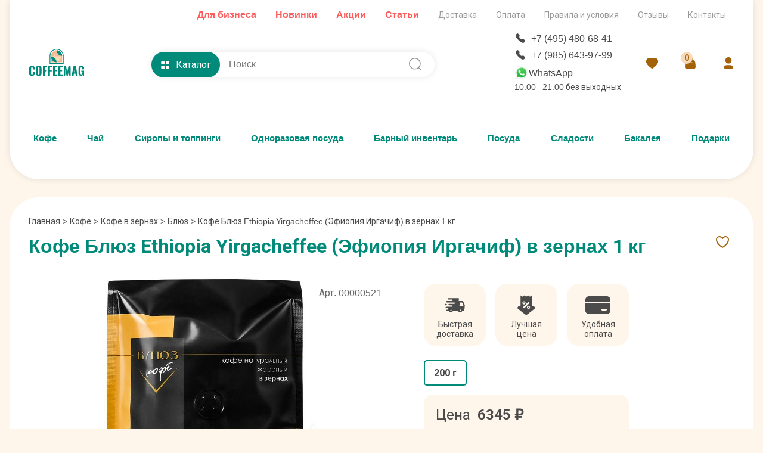

--- FILE ---
content_type: text/html; charset=UTF-8
request_url: https://www.coffeemag.ru/coffee/kofe-Ethiopia-Yirgacheffee-v-zernah-1-kg577
body_size: 65302
content:
<!DOCTYPE html>
<html lang="ru">

<head>
    <meta charset="UTF-8">
    <meta http-equiv="X-UA-Compatible" content="IE=edge">
    <meta name="viewport" content="width=device-width, initial-scale=1.0">
    <meta name="theme-color" content="#ffffff">
    <title>
        Кофе Блюз Ethiopia Yirgacheffee в зернах 1 кг - купить кофе Эфиопия Иргачиф - заказать    </title>
    <meta name="description" content="Кофе Блюз Ethiopia Yirgacheffee (Эфиопия Иргачиф) в зернах 1 кг - купить кофе с доставкой на дом. Работаем с оптом. Интернет-магазин кофе CoffeeMag.ru ☎ +7 (495) 480-68-41">
    <link rel="canonical"
          href="https://www.coffeemag.ru/coffee/kofe-Ethiopia-Yirgacheffee-v-zernah-1-kg577"/>
    <link rel="icon" href="/images/favicon/favicon.svg">
<link rel="apple-touch-icon" href="/images/favicon/apple-touch-icon.png">
<link rel="manifest" href="/manifest.json">
<link rel="stylesheet" href="/lightbox/glightbox.min.css">
<link rel="stylesheet" href="/style/style.css?v=29">
<link rel="stylesheet" href="/style/fonts/roboto-fonts.css">
<script src="/js/jquery-3.6.0.min.js"></script>    <link rel="stylesheet" href="/style/app.css?v=44"></head>

<body>
<div class="container">
    <header class="header-top">
  <div class="header-top__shadow"></div>
  <div class="header-top__second-menu">
    <ul>
    <li><a href="/page/chaj-optom" style="color: #FE5C5C;font-weight: bold;font-size: 16px;">Для бизнеса</a></li>
      <li><a href="/page/novinki" style="color: #FE5C5C;font-weight: bold;font-size: 16px;">Новинки</a></li>
      <li><a href="/page/akcii" style="color: #FE5C5C;font-weight: bold;font-size: 16px;">Акции</a></li>
      <li><a href="/articles" style="color: #FE5C5C;font-weight: bold;font-size: 16px;">Статьи</a></li>
    </ul>
    <ul>
      <li><a href="/page/dostavka">Доставка</a></li>
      <li><a href="/page/oplata">Оплата</a></li>
      <li><a href="/page/pravila-i-usloviya">Правила и условия</a></li>
      <li><a href="/otziv">Отзывы</a></li>
      <li><a href="/page/contacts">Контакты</a></li>
    </ul>
  </div>
  <div class="header-top__top">
    <div class="logo">
      <a href="/" class="logo__img" title="интернет магазин coffeemag.ru">
        <svg width="520" height="270" viewBox="0 0 520 270" fill="none" xmlns="http://www.w3.org/2000/svg">
          <g clip-path="url(#clip0_518_2)">
            <path fill-rule="evenodd" clip-rule="evenodd" d="M27.142 254.642C22.0719 254.642 17.7641 253.918 14.1808 252.45C10.6166 250.983 7.7958 248.829 5.7563 245.989C3.6978 243.168 2.23 239.928 1.3342 236.287C0.4575 232.628 0 228.396 0 223.555V190.885C0 185.854 0.4575 181.508 1.3342 177.81C2.23 174.131 3.6978 170.891 5.7563 168.089C7.7958 165.306 10.5976 163.21 14.1619 161.78C17.7071 160.37 22.0337 159.665 27.142 159.665C31.9833 159.665 36.1 160.294 39.5118 161.533C42.9236 162.791 45.5921 164.62 47.5554 167.041C49.4994 169.462 50.9289 172.244 51.7867 175.39C52.6634 178.534 53.1019 182.213 53.1019 186.406V194.45H34.7281V185.739C34.7281 184.71 34.7281 183.967 34.7281 183.566C34.7281 183.147 34.7088 182.48 34.6708 181.546C34.6518 180.631 34.5756 179.964 34.48 179.564C34.3848 179.183 34.2516 178.611 34.099 177.867C33.9273 177.124 33.7178 176.59 33.47 176.247C33.2413 175.923 32.9363 175.504 32.555 175.027C32.193 174.532 31.7545 174.189 31.24 173.998C30.7442 173.788 30.1535 173.598 29.4672 173.426C28.762 173.255 28.0187 173.178 27.1992 173.178C25.7505 173.178 24.5117 173.426 23.4825 173.941C22.4532 174.436 21.6717 175.066 21.1189 175.809C20.5472 176.552 20.1276 177.562 19.8226 178.839C19.5369 180.136 19.3461 181.317 19.2699 182.423C19.1936 183.509 19.1556 184.901 19.1556 186.578V227.958C19.1556 232.456 19.7274 235.773 20.8519 237.907C21.9957 240.023 24.1115 241.09 27.1992 241.09C28.3807 241.09 29.4293 240.938 30.325 240.633C31.2207 240.328 31.926 239.852 32.4788 239.146C33.0125 238.46 33.4508 237.793 33.7558 237.145C34.0798 236.497 34.2895 235.563 34.423 234.381C34.5563 233.18 34.6518 232.189 34.6708 231.37C34.7088 230.55 34.7281 229.407 34.7281 227.958V218.904H53.1019V226.738C53.1019 231.008 52.6824 234.762 51.8439 237.984C51.0052 241.205 49.6519 244.102 47.7459 246.694C45.8399 249.286 43.1713 251.25 39.7023 252.603C36.2335 253.975 32.0595 254.642 27.142 254.642V254.642ZM90.3645 254.642C85.3324 254.642 81.0442 253.975 77.5182 252.603C73.9729 251.25 71.1518 249.229 69.0553 246.523C66.9585 243.835 65.4338 240.652 64.4808 237.012C63.5278 233.352 63.0513 229.063 63.0513 224.108V189.932C63.0513 184.977 63.5278 180.688 64.4808 177.067C65.4338 173.426 66.9585 170.3 69.0553 167.651C71.1518 165.002 73.9729 163.019 77.5182 161.666C81.0442 160.332 85.3324 159.665 90.3645 159.665C100.142 159.665 107.176 162.219 111.445 167.308C115.696 172.416 117.83 179.964 117.83 189.932V224.108C117.83 234.076 115.696 241.662 111.445 246.866C107.176 252.05 100.142 254.642 90.3645 254.642V254.642ZM86.724 240.385C87.7342 240.843 88.935 241.09 90.3645 241.09C91.775 241.09 92.9948 240.843 94.024 240.385C95.0343 239.909 95.8348 239.337 96.4255 238.632C96.9976 237.926 97.4548 236.993 97.7791 235.83C98.1221 234.686 98.3318 233.562 98.4271 232.513C98.5223 231.446 98.5603 230.169 98.5603 228.682V185.358C98.5603 183.871 98.5223 182.594 98.4271 181.527C98.3318 180.46 98.1221 179.373 97.7791 178.268C97.4548 177.143 96.9976 176.247 96.4255 175.561C95.8348 174.856 95.0343 174.303 94.024 173.845C92.9948 173.407 91.775 173.178 90.3645 173.178C88.935 173.178 87.7342 173.407 86.724 173.845C85.7327 174.303 84.9515 174.856 84.3797 175.561C83.827 176.247 83.3887 177.162 83.0647 178.287C82.7597 179.43 82.5499 180.517 82.4547 181.546C82.3595 182.594 82.3212 183.871 82.3212 185.358V228.682C82.3212 230.169 82.3595 231.446 82.4547 232.513C82.5499 233.562 82.7597 234.686 83.0647 235.83C83.3887 236.993 83.827 237.926 84.3797 238.632C84.9515 239.337 85.7327 239.909 86.724 240.385ZM130.163 253.422V160.846H169.37V173.731H148.994V198.7H165.9V211.871H148.994V253.422H130.163ZM178.519 253.422V160.846H217.725V173.731H197.35V198.7H214.256V211.871H197.35V253.422H178.519ZM226.874 253.422V160.846H267.206V173.903H245.706V198.414H262.402V211.604H245.706V240.576H267.416V253.422H226.874ZM276.908 253.422V160.846H317.239V173.903H295.739V198.414H312.436V211.604H295.739V240.576H317.449V253.422H276.908ZM326.731 253.422L328.237 160.846H348.059L359.724 219.914L372.018 160.846H391.269L392.794 253.422H378.994L377.698 190.943L365.709 253.422H354.197L341.865 190.6L340.683 253.422H326.731ZM424.72 221.249H435.717L430.19 184.405L424.72 221.249ZM401.714 253.422L419.802 160.846H440.463L458.513 253.422H441.035L437.623 232.933H422.928L419.535 253.422H401.714ZM491.164 254.699C486.589 254.699 482.663 253.956 479.385 252.469C476.106 250.983 473.514 248.81 471.57 245.932C469.645 243.073 468.234 239.737 467.358 235.925C466.481 232.094 466.042 227.653 466.042 222.602V192.105C466.042 187.931 466.309 184.233 466.862 180.993C467.396 177.753 468.311 174.779 469.626 172.035C470.922 169.29 472.599 167.041 474.639 165.268C476.697 163.515 479.27 162.123 482.377 161.151C485.484 160.16 489.086 159.665 493.184 159.665C498.025 159.665 502.18 160.275 505.63 161.475C509.099 162.695 511.844 164.506 513.865 166.927C515.904 169.347 517.372 172.168 518.287 175.408C519.201 178.649 519.659 182.442 519.659 186.807V192.048H501.399V185.796C501.399 184.081 501.361 182.69 501.285 181.603C501.208 180.536 501.018 179.411 500.713 178.23C500.427 177.067 499.989 176.133 499.436 175.466C498.883 174.798 498.102 174.246 497.11 173.826C496.138 173.388 494.919 173.178 493.47 173.178C491.945 173.178 490.649 173.445 489.601 173.998C488.572 174.532 487.771 175.18 487.199 175.942C486.646 176.704 486.208 177.772 485.903 179.163C485.579 180.536 485.388 181.756 485.331 182.842C485.274 183.909 485.255 185.339 485.255 187.092V227.233C485.255 231.732 485.865 235.163 487.104 237.507C488.323 239.852 490.611 241.033 493.966 241.033C497.358 241.033 499.703 239.775 501.037 237.259C502.352 234.743 503.019 231.16 503.019 226.509V217.398H493.908V205.791H519.983V253.422H507.651L506.412 244.941C503.629 251.44 498.54 254.699 491.164 254.699V254.699Z" fill="#008A7A" />
            <path fill-rule="evenodd" clip-rule="evenodd" d="M325.887 140.514C325.889 140.331 325.894 140.149 325.894 139.965V65.9021C325.894 29.6557 296.238 0 259.992 0H259.99C223.744 0 194.088 29.6557 194.088 65.9021V139.965C194.088 140.149 194.094 140.331 194.095 140.514H325.887Z" fill="#008A7A" />
            <path fill-rule="evenodd" clip-rule="evenodd" d="M318.847 133.778C318.848 133.613 318.853 133.448 318.853 133.282V66.3197C318.853 33.5486 292.365 6.73633 259.992 6.73633H259.99C227.616 6.73633 201.128 33.5486 201.128 66.3197V133.282C201.128 133.448 201.133 133.613 201.134 133.778H318.847Z" fill="white" />
            <path fill-rule="evenodd" clip-rule="evenodd" d="M312.3 126.713C312.301 126.565 312.306 126.419 312.306 126.271V66.7577C312.306 37.6317 288.765 13.8018 259.992 13.8018H259.991C231.218 13.8018 207.677 37.6317 207.677 66.7577V126.271C207.677 126.419 207.681 126.565 207.683 126.713H312.3Z" fill="#F2B88F" />
            <path fill-rule="evenodd" clip-rule="evenodd" d="M312.296 65.6619C310.104 65.6619 307.435 65.4597 305.314 65.1925C279.852 61.9816 259.991 40.0978 259.991 13.8013C273.95 13.8013 286.512 19.2277 295.849 28.2853C305.57 37.7138 312.296 51.1325 312.296 65.6619V65.6619Z" fill="#008A7A" />
            <path fill-rule="evenodd" clip-rule="evenodd" d="M298.625 69.3784V80.8886C298.625 102.137 281.24 119.522 259.991 119.522C238.742 119.522 221.357 102.137 221.357 80.8886V69.3784H298.625Z" fill="#F9DAB8" />
            <path fill-rule="evenodd" clip-rule="evenodd" d="M239.13 54.8272C239.219 58.5658 241.268 62.1143 244.123 64.49C243.631 65.0863 243.098 65.632 242.532 66.1141C239.231 63.5393 236.765 59.2795 236.668 54.7677C236.458 45.0418 245.637 42.1694 245.434 33.6155C245.346 29.8769 243.296 26.3284 240.441 23.9527C240.934 23.3564 241.466 22.8107 242.032 22.3286C245.333 24.9034 247.8 29.1632 247.897 33.675C248.106 43.4009 238.928 46.2733 239.13 54.8272Z" fill="#FFF3E9" />
            <path fill-rule="evenodd" clip-rule="evenodd" d="M255.496 54.827C255.584 58.5658 257.634 62.1144 260.489 64.4901C259.997 65.0866 259.464 65.6319 258.899 66.1143C255.597 63.5393 253.131 59.2796 253.034 54.7679C252.908 48.9079 256.189 45.5353 258.774 41.9097L260.748 43.5135C258.259 46.9777 255.382 49.9967 255.496 54.827V54.827Z" fill="#FFF3E9" />
            <path fill-rule="evenodd" clip-rule="evenodd" d="M259.473 126.713C230.985 126.713 207.677 103.405 207.677 74.9165C236.166 74.9165 259.473 98.2247 259.473 126.713Z" fill="#008A7A" />
          </g>
          <defs>
            <clipPath id="clip0_518_22">
              <rect width="520" height="270" fill="white" />
            </clipPath>
          </defs>
        </svg>
      </a>
    </div>    
    <div class="header-search-catalog">
      <div class="header-catalog">
        <div class="header-catalog-btn">
          <svg class="header-catalog__icon-catalog active" width="24" height="24" viewBox="0 0 24 24" fill="none" xmlns="http://www.w3.org/2000/svg">
            <path d="M7.91988 13.4697C9.32988 13.4697 10.4599 14.6107 10.4599 16.0307V19.4397C10.4599 20.8497 9.32988 21.9997 7.91988 21.9997H4.53988C3.13988 21.9997 1.99988 20.8497 1.99988 19.4397V16.0307C1.99988 14.6107 3.13988 13.4697 4.53988 13.4697H7.91988ZM19.46 13.4697C20.86 13.4697 22 14.6107 22 16.0307V19.4397C22 20.8497 20.86 21.9997 19.46 21.9997H16.08C14.67 21.9997 13.54 20.8497 13.54 19.4397V16.0307C13.54 14.6107 14.67 13.4697 16.08 13.4697H19.46ZM7.91988 2C9.32988 2 10.4599 3.15 10.4599 4.561V7.97C10.4599 9.39 9.32988 10.53 7.91988 10.53H4.53988C3.13988 10.53 1.99988 9.39 1.99988 7.97V4.561C1.99988 3.15 3.13988 2 4.53988 2H7.91988ZM19.46 2C20.86 2 22 3.15 22 4.561V7.97C22 9.39 20.86 10.53 19.46 10.53H16.08C14.67 10.53 13.54 9.39 13.54 7.97V4.561C13.54 3.15 14.67 2 16.08 2H19.46Z" fill="#ffffff" />
          </svg>
          <svg class="header-catalog__icon-close" width="16" height="16" viewBox="0 0 16 16" fill="none" xmlns="http://www.w3.org/2000/svg">
            <path d="M3.0506 3.04999C3.23813 2.86252 3.49243 2.7572 3.7576 2.7572C4.02276 2.7572 4.27707 2.86252 4.4646 3.04999L8.0006 6.58599L11.5366 3.04999C11.7252 2.86783 11.9778 2.76704 12.24 2.76931C12.5022 2.77159 12.753 2.87676 12.9384 3.06217C13.1238 3.24758 13.229 3.49839 13.2313 3.76059C13.2336 4.02278 13.1328 4.27539 12.9506 4.46399L9.4146 7.99999L12.9506 11.536C13.1328 11.7246 13.2336 11.9772 13.2313 12.2394C13.229 12.5016 13.1238 12.7524 12.9384 12.9378C12.753 13.1232 12.5022 13.2284 12.24 13.2307C11.9778 13.2329 11.7252 13.1321 11.5366 12.95L8.0006 9.41399L4.4646 12.95C4.276 13.1321 4.02339 13.2329 3.7612 13.2307C3.499 13.2284 3.24819 13.1232 3.06278 12.9378C2.87737 12.7524 2.7722 12.5016 2.76992 12.2394C2.76765 11.9772 2.86844 11.7246 3.0506 11.536L6.5866 7.99999L3.0506 4.46399C2.86313 4.27646 2.75781 4.02215 2.75781 3.75699C2.75781 3.49182 2.86313 3.23752 3.0506 3.04999V3.04999Z" fill="white" />
          </svg>
          Каталог
        </div>
      </div>
      <form action="/search.php" class="search">
        <input onclick="search_suggestions()" name="w" onKeyUp="document.getElementById('demo').innerHTML='';if(this.value.length>1)new_row(this.value)" type="search" placeholder="Поиск" class="search__input" autocomplete="off">
        <input type="submit" value="Поиск" class="search__submit">
        <div class="search__icon">
          <svg width="25" height="24" viewBox="0 0 25 24" fill="none" xmlns="http://www.w3.org/2000/svg">
            <path fill-rule="evenodd" clip-rule="evenodd" d="M11.8837 2C17.32 2 21.7419 6.368 21.7419 11.738C21.7419 14.2715 20.7577 16.5823 19.1469 18.3165L22.3163 21.4407C22.613 21.7337 22.614 22.2077 22.3174 22.5007C22.1695 22.6487 21.9742 22.7217 21.7798 22.7217C21.5864 22.7217 21.3921 22.6487 21.2433 22.5027L18.0356 19.343C16.3482 20.6778 14.2087 21.477 11.8837 21.477C6.44741 21.477 2.02448 17.108 2.02448 11.738C2.02448 6.368 6.44741 2 11.8837 2ZM11.8837 3.5C7.28462 3.5 3.54299 7.195 3.54299 11.738C3.54299 16.281 7.28462 19.977 11.8837 19.977C16.4818 19.977 20.2234 16.281 20.2234 11.738C20.2234 7.195 16.4818 3.5 11.8837 3.5Z" fill="#999999" />
          </svg>
        </div>
        <div id='demo'></div>
      </form>
    </div>
    <div class="header-catalog-menu">
      <div class="container">
        <ul class="header-catalog-menu__nav">
          <li class="header-catalog-menu__item active"><a href="/brand/coffee" class="header-catalog-menu__item-title">Кофе</a>
            <div class="header-catalog-menu__submenu active">
              <div class="header-catalog-menu__submenu-col">
                <ul>
                  <li class="header-catalog-menu__submenu-tit"><a href="/brand/coffee">Кофе</a></li>
                  <li class="header-catalog-menu__submenu-item"><a href="/brand/Kofe-v-Zernakh">Кофе в зернах</a></li>
                  <li class="header-catalog-menu__submenu-item"><a href="/brand/Kofe-Molotyii">Кофе молотый</a></li>
                  <li class="header-catalog-menu__submenu-item"><a href="/brand/Kofe-v-Kapsulakh">Кофе в капсулах</a></li>
                  <li class="header-catalog-menu__submenu-item"><a href="/brand/Kofe-v-Chaldakh">Кофе в чалдах</a></li>
                  <li class="header-catalog-menu__submenu-item"><a href="/brand/Kofe-Rastvorimyii">Кофе растворимый</a></li>
                  <li class="header-catalog-menu__submenu-item"><a href="/brand/kofe-molotyj-dlya-turki">Кофе для турки</a></li>
                  <li class="header-catalog-menu__submenu-item"><a href="/brand/kofe-na-razves">Кофе на развес</a></li>
                  <li class="header-catalog-menu__submenu-item"><a href="/brand/Zeljoni-kofe">Зеленый кофе</a></li>
                  <li class="header-catalog-menu__submenu-item"><a href="/brand/svezheobzharennyj-kofe">Свежеобжаренный кофе</a></li>
                  <li class="header-catalog-menu__submenu-item"><a href="/brand/Aromatizirovannyii-kofe">Ароматизированный кофе</a>
                  </li>
                  <li class="header-catalog-menu__submenu-item"><a href="/brand/kofe-bez-kofeina">Кофе без кофеина</a></li>
                </ul>
                <ul>
                  <li class="header-catalog-menu__submenu-tit"><a href="/brand/kofe">Бренды кофе</a></li>
                </ul>
                <ul>
                  <li class="header-catalog-menu__submenu-tit"><a href="/podarochnyy-kofe">Подарочный кофе<svg width="24" height="24" viewBox="0 0 24 24" fill="none" xmlns="http://www.w3.org/2000/svg">
                        <path fill-rule="evenodd" clip-rule="evenodd" d="M5.83384 18.1664C5.68386 18.0164 5.59961 17.8129 5.59961 17.6008C5.59961 17.3887 5.68386 17.1852 5.83384 17.0352L16.469 6.39999H9.60024C9.38807 6.39999 9.18458 6.3157 9.03455 6.16567C8.88452 6.01564 8.80024 5.81216 8.80024 5.59999C8.80024 5.38781 8.88452 5.18433 9.03455 5.0343C9.18458 4.88427 9.38807 4.79999 9.60024 4.79999H18.4002C18.6124 4.79999 18.8159 4.88427 18.9659 5.0343C19.116 5.18433 19.2002 5.38781 19.2002 5.59999V14.4C19.2002 14.6122 19.116 14.8156 18.9659 14.9657C18.8159 15.1157 18.6124 15.2 18.4002 15.2C18.1881 15.2 17.9846 15.1157 17.8346 14.9657C17.6845 14.8156 17.6002 14.6122 17.6002 14.4V7.53119L6.96664 18.1664C6.89233 18.2409 6.80404 18.3 6.70685 18.3403C6.60966 18.3807 6.50547 18.4014 6.40024 18.4014C6.29501 18.4014 6.19082 18.3807 6.09362 18.3403C5.99643 18.3 5.90815 18.2409 5.83384 18.1664V18.1664Z" fill="#008a7a"></path>
                      </svg>&nbsp;<img src="/images/podarok4.png" alt="Подарок" title="Подарок"></a></li>
                </ul>
              </div>
              <div class="header-catalog-menu__submenu-col">
                <ul>
                  <li class="header-catalog-menu__submenu-tit"><a href="/brand/Kofejnye-aksessuary">Аксессуары для кофе</a></li>
                  <li class="header-catalog-menu__submenu-item"><a href="/brand/vesy-dlya-kofe">Весы для кофе</a></li>
                  <li class="header-catalog-menu__submenu-item"><a href="/podarochnye-knigi">Книги о кофе и чае</a></li>
                  <li class="header-catalog-menu__submenu-item"><a href="/brand/Lozhki-dlja-kofe">Ложки для кофе</a></li>
                  <li class="header-catalog-menu__submenu-item"><a href="/brand/Podnos-dlja-podachi">Подносы для подачи</a></li>
                  <li class="header-catalog-menu__submenu-item"><a href="/brand/Sredstva-dlja-chistki-kofemashin">Средства для чистки кофемашин</a></li>
                </ul>
                <ul>
                  <li class="header-catalog-menu__submenu-tit">Посуда для приготовления кофе</li>
                  <li class="header-catalog-menu__submenu-item"><a href="/brand/Turki-djezva">Турки (Джезва)</a></li>
                  <li class="header-catalog-menu__submenu-item"><a href="/brand/French-press">Френч-прессы</a></li>
                  <li class="header-catalog-menu__submenu-item"><a href="/brand/Gejzernye-kofevarki">Гейзерные кофеварки</a></li>
                  <li class="header-catalog-menu__submenu-item"><a href="/brand/cofevarki">Кофеварки</a></li>
                  <li class="header-catalog-menu__submenu-item"><a href="/brand/pitcher-dlya-moloka">Питчеры для молока</a></li>
                  <li class="header-catalog-menu__submenu-item"><a href="/brand/vspenivatel">Вспениватели молока</a></li>
                  <li class="header-catalog-menu__submenu-item"><a href="/brand/temper-dlya-kofe">Темперы для кофе</a></li>
                </ul>
              </div>
              <div class="header-catalog-menu__submenu-col">
                <ul>
                  <li class="header-catalog-menu__submenu-tit">Посуда для кофе</li>
                  <li class="header-catalog-menu__submenu-item"><a href="/brand/chashki">Чашки для кофе и чая</a></li>
                  <li class="header-catalog-menu__submenu-item"><a href="/brand/chainye-stakany">Стаканы для кофе и чая</a></li>
                  <li class="header-catalog-menu__submenu-item"><a href="/brand/Termokruzhka">Термокружки и термобутылки</a></li>
                  <li class="header-catalog-menu__submenu-item"><a href="/brand/Chajno-kofejnye-servizy">Чайно-кофейные наборы и сервизы</a></li>
                  <li class="header-catalog-menu__submenu-item"><a href="/brand/pialy-i-chashki-termosy">Посуда с двойными стенками</a></li>
                </ul>
                <ul>
                  <li class="header-catalog-menu__submenu-tit"><a href="/brand/kofemashini">Кофемашины</a></li>
                </ul>
              </div>
            </div>
          </li>
          <li class="header-catalog-menu__item"><a href="/brand/proizvoditeli-chaja" class="header-catalog-menu__item-title">Чай</a>
            <div class="header-catalog-menu__submenu">
              <div class="header-catalog-menu__submenu-col">
                <ul>
                  <li class="header-catalog-menu__submenu-tit">Чай развесной</li>
                  <li class="header-catalog-menu__submenu-item"><a href="/brand/black-tea">Черный чай</a></li>
                  <li class="header-catalog-menu__submenu-item"><a href="/brand/green-tea">Зеленый чай</a></li>
                  <li class="header-catalog-menu__submenu-item"><a href="/brand/red-tea">Красный чай</a></li>
                  <li class="header-catalog-menu__submenu-item"><a href="/brand/puer">Пуэр</a></li>
                  <li class="header-catalog-menu__submenu-item"><a href="/brand/oolong-tea">Улун</a></li>
                  <li class="header-catalog-menu__submenu-item"><a href="/brand/white-tea">Белый чай</a></li>
                  <li class="header-catalog-menu__submenu-item"><a href="/brand/yellow-tea">Желтый чай</a></li>
                </ul>
                <ul>
                  <li class="header-catalog-menu__submenu-tit">Страна произрастания чая</li>
                  <li class="header-catalog-menu__submenu-item"><a href="/search.php?prc_ot=0&prc_do=18200&Tea_varashivanie%5B%5D=722&r_id=1037&cf=cf">Индия</a></li>
                  <li class="header-catalog-menu__submenu-item"><a href="/search.php?prc_ot=0&prc_do=18200&Tea_varashivanie%5B%5D=721&r_id=1037&cf=cf">Китай</a></li>
                  <li class="header-catalog-menu__submenu-item"><a href="/search.php?prc_ot=0&prc_do=18200&Tea_varashivanie%5B%5D=725&r_id=1037&cf=cf">Шри Ланка</a></li>
                  <li class="header-catalog-menu__submenu-item"><a href="/search.php?prc_ot=0&prc_do=18200&Tea_varashivanie%5B%5D=917&r_id=1037&cf=cf">Япония</a></li>

                </ul>
                <ul>
                  <li class="header-catalog-menu__submenu-tit"><a href="/podarochnyy-chay">Подарочный чай<svg width="24" height="24" viewBox="0 0 24 24" fill="none" xmlns="http://www.w3.org/2000/svg">
                        <path fill-rule="evenodd" clip-rule="evenodd" d="M5.83384 18.1664C5.68386 18.0164 5.59961 17.8129 5.59961 17.6008C5.59961 17.3887 5.68386 17.1852 5.83384 17.0352L16.469 6.39999H9.60024C9.38807 6.39999 9.18458 6.3157 9.03455 6.16567C8.88452 6.01564 8.80024 5.81216 8.80024 5.59999C8.80024 5.38781 8.88452 5.18433 9.03455 5.0343C9.18458 4.88427 9.38807 4.79999 9.60024 4.79999H18.4002C18.6124 4.79999 18.8159 4.88427 18.9659 5.0343C19.116 5.18433 19.2002 5.38781 19.2002 5.59999V14.4C19.2002 14.6122 19.116 14.8156 18.9659 14.9657C18.8159 15.1157 18.6124 15.2 18.4002 15.2C18.1881 15.2 17.9846 15.1157 17.8346 14.9657C17.6845 14.8156 17.6002 14.6122 17.6002 14.4V7.53119L6.96664 18.1664C6.89233 18.2409 6.80404 18.3 6.70685 18.3403C6.60966 18.3807 6.50547 18.4014 6.40024 18.4014C6.29501 18.4014 6.19082 18.3807 6.09362 18.3403C5.99643 18.3 5.90815 18.2409 5.83384 18.1664V18.1664Z" fill="#008a7a"></path>
                      </svg>&nbsp;<img src="/images/podarok4.png" alt="Подарок" title="Подарок"></a></li>
                </ul>

              </div>
              <div class="header-catalog-menu__submenu-col">
                <ul>
                  <li class="header-catalog-menu__submenu-tit"><a href="/brand/proizvoditeli-chaja">Брендированный чай</a></li>
                  <li class="header-catalog-menu__submenu-item"><a href="/search.php?prc_ot=0&prc_do=18200&fasovka_chaj%5B%5D=954&r_id=1037&cf=cf">Листовой</a></li>
                  <li class="header-catalog-menu__submenu-item"><a href="/search.php?prc_ot=0&prc_do=18200&fasovka_chaj%5B%5D=956&r_id=1037&cf=cf">В пирамидках</a></li>
                  <li class="header-catalog-menu__submenu-item"><a href="/search.php?prc_ot=0&prc_do=18200&fasovka_chaj%5B%5D=955&r_id=1037&cf=cf">Пакетированный</a></li>
                  <li class="header-catalog-menu__submenu-item"><a href="/search.php?prc_ot=0&prc_do=18200&fasovka_chaj%5B%5D=1807&r_id=1037&cf=cf">Прессованный</a></li>
                </ul>
                <ul>
                  <li class="header-catalog-menu__submenu-tit"><a href="/brand/Chajnye-aksessuary">Аксессуары для чая</a></li>
                  <li class="header-catalog-menu__submenu-item"><a href="/brand/Banki-dlja-hranenija-chaja">Банки и шкатулки для хранения чая</a></li>
                  <li class="header-catalog-menu__submenu-item"><a href="/brand/Lozhka-dlja-chaja">Ложки для чая</a></li>
                  <li class="header-catalog-menu__submenu-item"><a href="/brand/Shilo-i-nozhi-dlja-chaja">Ножи для чая</a></li>
                  <li class="header-catalog-menu__submenu-item"><a href="/brand/odnorazovye-filtry-dlja-chaja">Одноразовые фильтры для чая</a></li>
                  <li class="header-catalog-menu__submenu-item"><a href="/brand/pakety-dlya-fasovki-chaya">Пакеты для фасовки чая</a></li>
                  <li class="header-catalog-menu__submenu-item"><a href="/brand/Podnos-dlja-podachi">Подносы для подачи</a></li>
                  <li class="header-catalog-menu__submenu-item"><a href="/brand/Podstavka-dlja-chajnogo-paketika">Подставки для чайного пакетика</a></li>
                  <li class="header-catalog-menu__submenu-item"><a href="/brand/Podstavka-pod-chajnik">Подставки-подогреватели под чайник</a></li>
                  <li class="header-catalog-menu__submenu-item"><a href="/brand/salfetnica">Салфетницы</a></li>
                  <li class="header-catalog-menu__submenu-item"><a href="/brand/Saharnica">Сахарницы</a></li>
                  <li class="header-catalog-menu__submenu-item"><a href="/brand/Sitechko-dlja-zavarivanija-chaja">Ситечки для заваривания</a></li>
                </ul>
              </div>
              <div class="header-catalog-menu__submenu-col">
                <ul>
                  <li class="header-catalog-menu__submenu-tit">Посуда для приготовления чая</li>
                  <li class="header-catalog-menu__submenu-item"><a href="/brand/Samovar">Самовары</a></li>
                  <li class="header-catalog-menu__submenu-item"><a href="/brand/Termos">Термосы</a></li>
                  <li class="header-catalog-menu__submenu-item"><a href="/brand/French-press">Френч-прессы</a></li>
                  <li class="header-catalog-menu__submenu-item"><a href="/brand/Chajniki">Чайники заварочные</a></li>
                </ul>
                <ul>
                  <li class="header-catalog-menu__submenu-tit">Посуда для чая</li>
                  <li class="header-catalog-menu__submenu-item"><a href="/brand/Chajno-kofejnye-servizy">Чайно-кофейные наборы и сервизы</a></li>
                  <li class="header-catalog-menu__submenu-item"><a href="/brand/chashki">Чашки для кофе и чая</a></li>
                  <li class="header-catalog-menu__submenu-item"><a href="/brand/chashki-zavarochnye">Чашки заварочные</a></li>
                  <li class="header-catalog-menu__submenu-item"><a href="/brand/gajvani">Гайвани и пиалы для чая</a></li>
                  <li class="header-catalog-menu__submenu-item"><a href="/brand/chainye-stakany">Стаканы для чая и кофе</a></li>
                  <li class="header-catalog-menu__submenu-item"><a href="/brand/Termokruzhka">Термокружки и термобутылки</a></li>
                  <li class="header-catalog-menu__submenu-item"><a href="/brand/Armudu">Армуду</a></li>
                  <li class="header-catalog-menu__submenu-item"><a href="/brand/Kruzhki">Кружки</a></li>
                  <li class="header-catalog-menu__submenu-item"><a href="/brand/pialy-i-chashki-termosy">Посуда с двойными стенками</a></li>
                </ul>
                <ul>
                  <li class="header-catalog-menu__submenu-tit"><a href="/podarochnye-knigi">Книги о кофе и чае</a></li>
                </ul>
              </div>
            </div>
          </li>
          <li class="header-catalog-menu__item"><a href="/brand/Siropi-dlya-kofe" class="header-catalog-menu__item-title">Сиропы и топпинги</a>
            <div class="header-catalog-menu__submenu">
              <div class="header-catalog-menu__submenu-col">
                <ul>
                  <li class="header-catalog-menu__submenu-tit">Сиропы по брендам</li>
                  <li class="header-catalog-menu__submenu-item"><a href="/brand/sirop-Philibert-Routin-1883">1883 Maison Routin</a></li>
                  <li class="header-catalog-menu__submenu-item"><a href="/brand/Sirop-Argento">Argento</a></li>
                  <li class="header-catalog-menu__submenu-item"><a href="/brand/Sirop-Barline">Barline</a></li>
                  <li class="header-catalog-menu__submenu-item"><a href="/brand/sirop-botanika">Botanika</a></li>
                  <li class="header-catalog-menu__submenu-item"><a href="/brand/Sirop-Coombs">Coombs</a></li>
                  <li class="header-catalog-menu__submenu-item"><a href="/brand/sirop-da-vinci">Da Vinci</a></li>
                  <li class="header-catalog-menu__submenu-item"><a href="/brand/Sirop-Don-Dolce">Don Dolce</a></li>
                  <li class="header-catalog-menu__submenu-item"><a href="/brand/sirop-gutenberg">Gutenberg</a></li>
                  <li class="header-catalog-menu__submenu-item"><a href="/brand/sirop-keddy">Keddy</a></li>
                  <li class="header-catalog-menu__submenu-item"><a href="/brand/Sirop-Maple-Joe">Maple Joe</a></li>
                  <li class="header-catalog-menu__submenu-item"><a href="/brand/Sirop-Monin">Monin</a></li>
                  <li class="header-catalog-menu__submenu-item"><a href="/brand/sirop-Royal-Cane">Royal Cane</a></li>
                  <li class="header-catalog-menu__submenu-item"><a href="/brand/Sirop-Spoom">Spoom</a></li>
                  <li class="header-catalog-menu__submenu-item"><a href="/brand/Sirop-Sweetfill">Sweetfill</a></li>
                  <li class="header-catalog-menu__submenu-item"><a href="/brand/Sirop-Teisseire">Teisseire</a></li>
                  <li class="header-catalog-menu__submenu-item"><a href="/brand/Sirop-Barinoff">Баринофф</a></li>
                </ul>
              </div>
              <div class="header-catalog-menu__submenu-col">
                <ul>
                  <li class="header-catalog-menu__submenu-tit">Сиропы по виду</li>
                  <li class="header-catalog-menu__submenu-item"><a href="/siropy-bez-sahara">Сиропы без сахара</a></li>
                  <li class="header-catalog-menu__submenu-item"><a href="/Karamelnye-siropy">Карамельные сиропы</a></li>
                  <li class="header-catalog-menu__submenu-item"><a href="/Mjatnye-siropy">Мятные сиропы</a></li>
                  <li class="header-catalog-menu__submenu-item"><a href="/Ovoshnye-siropy">Овощные сиропы</a></li>
                  <li class="header-catalog-menu__submenu-item"><a href="/Orehovye-siropy">Ореховые сиропы</a></li>
                  <li class="header-catalog-menu__submenu-item"><a href="/Prjanye-siropy">Пряные сиропы</a></li>
                  <li class="header-catalog-menu__submenu-item"><a href="/Saharnye-siropy">Сахарные сиропы</a></li>
                  <li class="header-catalog-menu__submenu-item"><a href="/Siropy-dlja-limonada">Сиропы для лимонада</a></li>
                  <li class="header-catalog-menu__submenu-item"><a href="/Siropy-so-vkusom-alkogolja">Сиропы со вкусом алкоголя (алкоголь 0%)</a></li>
                  <li class="header-catalog-menu__submenu-item"><a href="/Travjannye-siropy">Травяные сиропы</a></li>
                  <li class="header-catalog-menu__submenu-item"><a href="/Fruktovye-siropy">Фруктовые сиропы</a></li>
                  <li class="header-catalog-menu__submenu-item"><a href="/Cvetochnye-siropy">Цветочные сиропы</a></li>
                  <li class="header-catalog-menu__submenu-item"><a href="/Citrusovye-siropy">Цитрусовые сиропы</a></li>
                  <li class="header-catalog-menu__submenu-item"><a href="/Chajnye-siropy">Чайные сиропы</a></li>
                  <li class="header-catalog-menu__submenu-item"><a href="/Shokoladnye-siropy">Шоколадные сиропы</a></li>
                  <li class="header-catalog-menu__submenu-item"><a href="/Jagodnye-siropy">Ягодные сиропы</a></li>
                </ul>
              </div>
              <div class="header-catalog-menu__submenu-col">
                <ul>
                  <li class="header-catalog-menu__submenu-tit"><a href="/brand/Topping">Топинги</a></li>
                  <li class="header-catalog-menu__submenu-item"><a href="/brand/topping-Argento">Argento</a></li>
                  <li class="header-catalog-menu__submenu-item"><a href="/brand/topping-Colibri-Doro">Colibri D’oro</a></li>
                  <li class="header-catalog-menu__submenu-item"><a href="/brand/topping-hersheys">Hersheys</a></li>
                  <li class="header-catalog-menu__submenu-item"><a href="/brand/topping-Pinch-Drop">Pinch Drop</a></li>
                  <li class="header-catalog-menu__submenu-item"><a href="/brand/topping-royal-cane">Royal Cane</a></li>
                  <li class="header-catalog-menu__submenu-item"><a href="/brand/topping-Spoom">Spoom</a></li>
                  <li class="header-catalog-menu__submenu-item"><a href="/brand/topping-barinoff">Баринофф</a></li>
                </ul>
                <ul>
                  <li class="header-catalog-menu__submenu-tit"><a href="/brand/Fruktovoe-pjure">Фруктовое пюре</a></li>
                  <li class="header-catalog-menu__submenu-item"><a href="/brand/fruktovoe-pjure-routin">1883 Maison Routin</a></li>
                  <li class="header-catalog-menu__submenu-item"><a href="/brand/Fruktovoe-pjure-Monin">Monin</a></li>
                  <li class="header-catalog-menu__submenu-item"><a href="/brand/Fruktovoe-pjure-Vintage">Vintage</a></li>
                </ul>
                <ul>
                  <li class="header-catalog-menu__submenu-tit"><a href="/brand/osnova-dla-napitkov">Основаы для напитков</a></li>
                  <li class="header-catalog-menu__submenu-item"><a href="/brand/ProffSyrup">ProffSyrup</a></li>
                </ul>
                <ul>
                  <li class="header-catalog-menu__submenu-tit">Рекомендованные товары</li>
                  <li class="header-catalog-menu__submenu-item"><a href="/brand/Gejzery">Гейзеры</a></li>
                  <li class="header-catalog-menu__submenu-item"><a href="/brand/Dozatory-dlya-siropov">Дозаторы для сиропов</a></li>
                </ul>
              </div>
            </div>
          </li>
          <li class="header-catalog-menu__item"><a href="/category" class="header-catalog-menu__item-title">Бакалея</a>
            <div class="header-catalog-menu__submenu">
              <div class="header-catalog-menu__submenu-col">
                <ul>
                  <li class="header-catalog-menu__submenu-tit"><a href="/category/makaronnye-izdeliya">Макаронные изделия</a></li>
                  <li class="header-catalog-menu__submenu-item"><a href="/category/makaronnye-izdeliya/1881-by-sb">1881 by SB</a></li><li class="header-catalog-menu__submenu-item"><a href="/category/makaronnye-izdeliya/adriana">Adriana</a></li><li class="header-catalog-menu__submenu-item"><a href="/category/makaronnye-izdeliya/agnesi">Agnesi</a></li><li class="header-catalog-menu__submenu-item"><a href="/category/makaronnye-izdeliya/antonio-amato">Antonio Amato</a></li><li class="header-catalog-menu__submenu-item"><a href="/category/makaronnye-izdeliya/barilla">Barilla</a></li><li class="header-catalog-menu__submenu-item"><a href="/category/makaronnye-izdeliya/bioitalia">Bioitalia</a></li><li class="header-catalog-menu__submenu-item"><a href="/category/makaronnye-izdeliya/borges">Borges</a></li><li class="header-catalog-menu__submenu-item"><a href="/category/makaronnye-izdeliya/federici">Federici</a></li><li class="header-catalog-menu__submenu-item"><a href="/category/makaronnye-izdeliya/gallo">Gallo</a></li><li class="header-catalog-menu__submenu-item"><a href="/category/makaronnye-izdeliya/garofalo">Garofalo</a></li><li class="header-catalog-menu__submenu-item"><a href="/category/makaronnye-izdeliya/giuliano-tartufi">Giuliano Tartufi</a></li><li class="header-catalog-menu__submenu-item"><a href="/category/makaronnye-izdeliya/lanima-di-grano">L`Anima di Grano</a></li><li class="header-catalog-menu__submenu-item"><a href="/category/makaronnye-izdeliya/la-molisana">La Molisana</a></li><li class="header-catalog-menu__submenu-item"><a href="/category/makaronnye-izdeliya/leader-del-gusto">Leader del Gusto</a></li><li class="header-catalog-menu__submenu-item"><a href="/category/makaronnye-izdeliya/luciana-mosconi">Luciana Mosconi </a></li><li class="header-catalog-menu__submenu-item"><a href="/category/makaronnye-izdeliya/maltagliati">Maltagliati</a></li><li class="header-catalog-menu__submenu-item"><a href="/category/makaronnye-izdeliya/pasta-zara">Pasta Zara</a></li><li class="header-catalog-menu__submenu-item"><a href="/category/makaronnye-izdeliya/pietro-coricelli">Pietro Coricelli</a></li><li class="header-catalog-menu__submenu-item"><a href="/category/makaronnye-izdeliya/sgambaro">Sgambaro</a></li><li class="header-catalog-menu__submenu-item"><a href="/category/makaronnye-izdeliya/valnerina-tartufi">Valnerina Tartufi</a></li><li class="header-catalog-menu__submenu-item"><a href="/category/makaronnye-izdeliya/altynka">Алтынка</a></li><li class="header-catalog-menu__submenu-item"><a href="/category/makaronnye-izdeliya/shebekinskie">Шебекинские</a></li>                </ul>
              </div>
              <div class="header-catalog-menu__submenu-col">
                <ul>
                  <li class="header-catalog-menu__submenu-tit"><a href="/category/konservaciya">Консервация</a></li>
                  <li class="header-catalog-menu__submenu-item"><a href="/category/konservaciya/agroyans">Agroyans</a></li><li class="header-catalog-menu__submenu-item"><a href="/category/konservaciya/dole">Dole</a></li><li class="header-catalog-menu__submenu-item"><a href="/category/konservaciya/iberica">Iberica</a></li><li class="header-catalog-menu__submenu-item"><a href="/category/konservaciya/ijevan">Ijevan</a></li><li class="header-catalog-menu__submenu-item"><a href="/category/konservaciya/iliada">Iliada</a></li><li class="header-catalog-menu__submenu-item"><a href="/category/konservaciya/jean-de-veyrac">Jean de Veyrac</a></li><li class="header-catalog-menu__submenu-item"><a href="/category/konservaciya/luciano">Luciano</a></li><li class="header-catalog-menu__submenu-item"><a href="/category/konservaciya/maestro-de-oliva">Maestro de Oliva  </a></li><li class="header-catalog-menu__submenu-item"><a href="/category/konservaciya/noyan">Noyan</a></li><li class="header-catalog-menu__submenu-item"><a href="/category/konservaciya/proshyan-food">Proshyan Food</a></li><li class="header-catalog-menu__submenu-item"><a href="/category/konservaciya/yan">Yan</a></li><li class="header-catalog-menu__submenu-item"><a href="/category/konservaciya/iyom">Йошкар-Олинский МК</a></li><li class="header-catalog-menu__submenu-item"><a href="/category/konservaciya/kmk">Курганский МК</a></li><li class="header-catalog-menu__submenu-item"><a href="/category/konservaciya/chmk">Череповецкий МК</a></li>                </ul>
                <ul>
                  <li class="header-catalog-menu__submenu-tit"><a href="/category/rastitelnye-masla">Растительные масла</a></li>
                  <li class="header-catalog-menu__submenu-item"><a href="/category/rastitelnye-masla/aenaon">Aenaon</a></li><li class="header-catalog-menu__submenu-item"><a href="/category/rastitelnye-masla/antiko-frantantio">Antiko Frantantio </a></li><li class="header-catalog-menu__submenu-item"><a href="/category/rastitelnye-masla/lemente">Clemente</a></li><li class="header-catalog-menu__submenu-item"><a href="/category/rastitelnye-masla/colavita">Colavita</a></li><li class="header-catalog-menu__submenu-item"><a href="/category/rastitelnye-masla/farchioni">Farchioni</a></li><li class="header-catalog-menu__submenu-item"><a href="/category/rastitelnye-masla/giuliano-tartufi">Giuliano Tartufi</a></li><li class="header-catalog-menu__submenu-item"><a href="/category/rastitelnye-masla/iberica">Iberica</a></li><li class="header-catalog-menu__submenu-item"><a href="/category/rastitelnye-masla/il-casolare">Il Casolare</a></li><li class="header-catalog-menu__submenu-item"><a href="/category/rastitelnye-masla/iliada">Iliada</a></li><li class="header-catalog-menu__submenu-item"><a href="/category/rastitelnye-masla/maestro-de-oliva">Maestro de Oliva</a></li><li class="header-catalog-menu__submenu-item"><a href="/category/rastitelnye-masla/Minerva">Minerva </a></li><li class="header-catalog-menu__submenu-item"><a href="/category/rastitelnye-masla/monini">Monini</a></li><li class="header-catalog-menu__submenu-item"><a href="/category/rastitelnye-masla/organic-life">Organic Life</a></li><li class="header-catalog-menu__submenu-item"><a href="/category/rastitelnye-masla/pietro-coricelli">Pietro Coricelli</a></li><li class="header-catalog-menu__submenu-item"><a href="/category/rastitelnye-masla/riso-scotti">Riso Scotti </a></li><li class="header-catalog-menu__submenu-item"><a href="/category/rastitelnye-masla/valnerina-tartufi">Valnerina Tartufi</a></li><li class="header-catalog-menu__submenu-item"><a href="/category/rastitelnye-masla/virginolio">Virginolio</a></li><li class="header-catalog-menu__submenu-item"><a href="/category/rastitelnye-masla/ybarra-extra">Ybarra Extra</a></li>                </ul>
              </div>
              <div class="header-catalog-menu__submenu-col">
                <ul>
                  <li class="header-catalog-menu__submenu-tit"><a href="/category/napitki">Напитки</a></li>
                  <li class="header-catalog-menu__submenu-item"><a href="/category/voda">Вода</a></li>
                  <li class="header-catalog-menu__submenu-item"><a href="/category/napitki/compote">Компоты и морсы</a></li><li class="header-catalog-menu__submenu-item"><a href="/category/napitki/limonady">Лимонады и газированные напитки</a></li><li class="header-catalog-menu__submenu-item"><a href="/category/napitki/soki-i-nektary">Соки и нектары</a></li><li class="header-catalog-menu__submenu-item"><a href="/category/napitki/energeticheskie-napitki">Энергетические напитки</a></li>                </ul>
                <ul>
                  <li class="header-catalog-menu__submenu-tit"><a href="/category/sousy">Соусы, Уксус</a></li>
                  <li class="header-catalog-menu__submenu-item"><a href="/category/sousy/antica-acetaia">Antica Acetaia</a></li><li class="header-catalog-menu__submenu-item"><a href="/category/sousy/barilla">Barilla</a></li><li class="header-catalog-menu__submenu-item"><a href="/category/sousy/del-duomo">Del Duomo</a></li><li class="header-catalog-menu__submenu-item"><a href="/category/sousy/iberica">Iberica</a></li><li class="header-catalog-menu__submenu-item"><a href="/category/sousy/kuhne">Kuhne</a></li><li class="header-catalog-menu__submenu-item"><a href="/category/sousy/ponti">Ponti</a></li><li class="header-catalog-menu__submenu-item"><a href="/category/sousy/proshyan-food">Proshyan Food</a></li><li class="header-catalog-menu__submenu-item"><a href="/category/sousy/varvello">Varvello</a></li><li class="header-catalog-menu__submenu-item"><a href="/category/sousy/yame">Yame </a></li>                </ul>
                <ul>
                  <li class="header-catalog-menu__submenu-tit"><a href="/category/pripravy">Приправы, Соль</a></li>
                  <li class="header-catalog-menu__submenu-item"><a href="/category/sousy/antica-acetaia">Antica Acetaia</a></li><li class="header-catalog-menu__submenu-item"><a href="/category/sousy/barilla">Barilla</a></li><li class="header-catalog-menu__submenu-item"><a href="/category/sousy/del-duomo">Del Duomo</a></li><li class="header-catalog-menu__submenu-item"><a href="/category/sousy/iberica">Iberica</a></li><li class="header-catalog-menu__submenu-item"><a href="/category/sousy/kuhne">Kuhne</a></li><li class="header-catalog-menu__submenu-item"><a href="/category/sousy/ponti">Ponti</a></li><li class="header-catalog-menu__submenu-item"><a href="/category/sousy/proshyan-food">Proshyan Food</a></li><li class="header-catalog-menu__submenu-item"><a href="/category/sousy/varvello">Varvello</a></li><li class="header-catalog-menu__submenu-item"><a href="/category/sousy/yame">Yame </a></li>                </ul>
                <ul>
                  <li class="header-catalog-menu__submenu-tit"><a href="/category/goryachie-napitki">Горячие напитки</a></li>
                  <li class="header-catalog-menu__submenu-item"><a href="/category/goryachie-napitki/goryachii-shokolad">Горячий шоколад</a></li><li class="header-catalog-menu__submenu-item"><a href="/category/goryachie-napitki/cocoa">Какао</a></li><li class="header-catalog-menu__submenu-item"><a href="/category/goryachie-napitki/cikorij">Цикорий </a></li>                </ul>
              </div>
            </div>
          </li>
          <li class="header-catalog-menu__item"><a href="/brand/sladosti" class="header-catalog-menu__item-title">Сладости</a>
            <div class="header-catalog-menu__submenu">
              <div class="header-catalog-menu__submenu-col">
                <ul>
                  <li class="header-catalog-menu__submenu-tit">Сладости</li>
                  <li class="header-catalog-menu__submenu-item"><a href="/brand/vafli">Вафли</a></li>
                  <li class="header-catalog-menu__submenu-item"><a href="/brand/Drazhe">Драже</a></li>
                  <li class="header-catalog-menu__submenu-item"><a href="/brand/Zhevatelnaja-rezinka">Жевательная резинка</a></li>
                  <li class="header-catalog-menu__submenu-item"><a href="/brand/zefir-Marshmallow">Зефир Маршмелоу</a></li>
                  <li class="header-catalog-menu__submenu-item"><a href="/brand/zlakovyy-batonchik">Злаковый батончик</a></li>
                  <li class="header-catalog-menu__submenu-item"><a href="/brand/caramel">Карамель</a></li>
                  <li class="header-catalog-menu__submenu-item"><a href="/brand/ledency">Конфеты</a></li>
                  <li class="header-catalog-menu__submenu-item"><a href="/brand/lukum">Кофейные зерна в шоколаде</a></li>
                  <li class="header-catalog-menu__submenu-item"><a href="/brand/ledency">Леденцы</a></li>
                  <li class="header-catalog-menu__submenu-item"><a href="/brand/Marmelad">Мармелад</a></li>
                  <li class="header-catalog-menu__submenu-item"><a href="/brand/nuga">Нуга и турроны</a></li>
                  <li class="header-catalog-menu__submenu-item"><a href="/brand/pechenya-Biskvitnoe">Печенье</a></li>
                  <li class="header-catalog-menu__submenu-item"><a href="/brand/sufle">Суфле</a></li>
                  <li class="header-catalog-menu__submenu-item"><a href="/brand/Suhofrukty">Сухофрукты</a></li>
                  <li class="header-catalog-menu__submenu-item"><a href="/brand/tartaletki">Тарелки</a></li>
                  <li class="header-catalog-menu__submenu-item"><a href="/brand/xalva">Халва</a></li>
                  <li class="header-catalog-menu__submenu-item"><a href="/brand/hokoladno-orehovye-pasty">Щоколадно-ореховые пасты</a></li>
                  <li class="header-catalog-menu__submenu-item"><a href="/brand/chocolate">Щоколадные изделия</a></li>
                </ul>
              </div>
              <div class="header-catalog-menu__submenu-col">
                <ul>
                  <li class="header-catalog-menu__submenu-tit">Сладости по брендам</li> <li class="header-catalog-menu__submenu-item"><a href="/brand/shokolad-v-korobkah-ameri">Ameri</a></li><li class="header-catalog-menu__submenu-item"><a href="/brand/anton-berg-sladosti">Anton Berg</a></li><li class="header-catalog-menu__submenu-item"><a href="/brand/shokolad-v-korobkah-beyond-time">Beyond Time</a></li><li class="header-catalog-menu__submenu-item"><a href="/brand/sladosti-bisquini">Bisquini</a></li><li class="header-catalog-menu__submenu-item"><a href="/brand/shokolad-Bu-heron">Buсheron</a></li><li class="header-catalog-menu__submenu-item"><a href="/brand/sladosti-casali">Casali</a></li><li class="header-catalog-menu__submenu-item"><a href="/brand/chokodelika-sladosti">Chokodelika</a></li><li class="header-catalog-menu__submenu-item"><a href="/brand/shokolad-v-korobkah-classic-wheels">Classic Wheels</a></li><li class="header-catalog-menu__submenu-item"><a href="/brand/sladosti-corny">Corny</a></li><li class="header-catalog-menu__submenu-item"><a href="/brand/duque-almendro-sladostii">Duque Almendro</a></li><li class="header-catalog-menu__submenu-item"><a href="/brand/turron-el-almendro">El Almendro</a></li><li class="header-catalog-menu__submenu-item"><a href="/brand/pechene-kambly">Kambly</a></li><li class="header-catalog-menu__submenu-item"><a href="/brand/shokolad-v-plitkah-klaus">Klaus </a></li><li class="header-catalog-menu__submenu-item"><a href="/brand/knoppers-sladosti">Knoppers</a></li><li class="header-catalog-menu__submenu-item"><a href="/brand/shokolad-v-plitkah-lindt">Lindt </a></li><li class="header-catalog-menu__submenu-item"><a href="/brand/Shokoladnye-batonchiki-Mars">Mars</a></li><li class="header-catalog-menu__submenu-item"><a href="/brand/Shokolad-v-plitkah-Milka">Milka</a></li><li class="header-catalog-menu__submenu-item"><a href="/brand/shokolad-v-plitkah-munz">Munz</a></li><li class="header-catalog-menu__submenu-item"><a href="/brand/natures-own-factory-shokolad">Nature`s own Factory </a></li><li class="header-catalog-menu__submenu-item"><a href="/brand/reber-sladosti">Reber Mozart</a></li><li class="header-catalog-menu__submenu-item"><a href="/brand/seeberger-sladosti">Seeberger</a></li><li class="header-catalog-menu__submenu-item"><a href="/brand/Shokolad-Sobranie">Sobranie</a></li><li class="header-catalog-menu__submenu-item"><a href="/brand/St-Dalfour">St.Dalfour</a></li><li class="header-catalog-menu__submenu-item"><a href="/brand/Shokolad-v-plitkah-Toblerone">Toblerone</a></li><li class="header-catalog-menu__submenu-item"><a href="/brand/truffettes-de-france-sladosti">Truffettes de France</a></li><li class="header-catalog-menu__submenu-item"><a href="/brand/Banka-Laboratorija-Vkusa">Банка. Лаборатория вкуса</a></li>                </ul>
              </div>
              <div class="header-catalog-menu__submenu-col">

              </div>
            </div>
          </li>
          <li class="header-catalog-menu__item"><a href="/brand/odnorazovaya-posuda" class="header-catalog-menu__item-title">Одноразовая посуда</a>
            <div class="header-catalog-menu__submenu">
              <div class="header-catalog-menu__submenu-col">
                <ul>
                  <li class="header-catalog-menu__submenu-tit"><a href="/brand/odnorazovaya-posuda">Одноразовая посуда<svg width="24" height="24" viewBox="0 0 24 24" fill="none" xmlns="http://www.w3.org/2000/svg">
                        <path fill-rule="evenodd" clip-rule="evenodd" d="M5.83384 18.1664C5.68386 18.0164 5.59961 17.8129 5.59961 17.6008C5.59961 17.3887 5.68386 17.1852 5.83384 17.0352L16.469 6.39999H9.60024C9.38807 6.39999 9.18458 6.3157 9.03455 6.16567C8.88452 6.01564 8.80024 5.81216 8.80024 5.59999C8.80024 5.38781 8.88452 5.18433 9.03455 5.0343C9.18458 4.88427 9.38807 4.79999 9.60024 4.79999H18.4002C18.6124 4.79999 18.8159 4.88427 18.9659 5.0343C19.116 5.18433 19.2002 5.38781 19.2002 5.59999V14.4C19.2002 14.6122 19.116 14.8156 18.9659 14.9657C18.8159 15.1157 18.6124 15.2 18.4002 15.2C18.1881 15.2 17.9846 15.1157 17.8346 14.9657C17.6845 14.8156 17.6002 14.6122 17.6002 14.4V7.53119L6.96664 18.1664C6.89233 18.2409 6.80404 18.3 6.70685 18.3403C6.60966 18.3807 6.50547 18.4014 6.40024 18.4014C6.29501 18.4014 6.19082 18.3807 6.09362 18.3403C5.99643 18.3 5.90815 18.2409 5.83384 18.1664V18.1664Z" fill="#008a7a"></path>
                      </svg></a></li>
                  <li class="header-catalog-menu__submenu-item"><a href="/brand/Bumazhniye-stakaniy-dlya-kofe">Бумажные стаканы</a></li>
                  <li class="header-catalog-menu__submenu-item"><a href="/brand/plastikovye-stakany">Пластиковые стаканы</a></li>
                  <li class="header-catalog-menu__submenu-item"><a href="/brand/Kryshki-dlja-odnorazovyh-stakanov">Крышки</a></li>
                  <li class="header-catalog-menu__submenu-item"><a href="/brand/Derzhateli-dlja-stakanov">Держатели для стаканов</a></li>
                  <li class="header-catalog-menu__submenu-item"><a href="/brand/Razmeshivatel-dlja-kofe">Размешиватели</a></li>
                  <li class="header-catalog-menu__submenu-item"><a href="/brand/salfetki">Салфетки</a></li>
                  <li class="header-catalog-menu__submenu-item"><a href="/brand/solomki-dlya-kokteyley">Трубочки</a></li>
                  <li class="header-catalog-menu__submenu-item"><a href="/brand/Tarelki">Тарелки</a></li>
                  <li class="header-catalog-menu__submenu-item"><a href="/brand/odnorazovye-stolovye-pribory">Столовые приборы</a></li>
                  <li class="header-catalog-menu__submenu-item"><a href="/brand/Lanch-boks-Kontejner">Ланч боксы</a></li>
                  <li class="header-catalog-menu__submenu-item"><a href="/brand/kremanki">Креманки</a></li>
                  <li class="header-catalog-menu__submenu-item"><a href="/brand/Bumazhnye-pakety">Бумажные пакеты</a></li>
                  <li class="header-catalog-menu__submenu-item"><a href="/brand/Bumazhnye-kontejnery">Бумажные контейнеры</a></li>
                  <li class="header-catalog-menu__submenu-item"><a href="/brand/bumaga-obertochnaya">Бумага оберточная</a></li>
                </ul>
              </div>
              <div class="header-catalog-menu__submenu-col">

                <ul>
                  <li class="header-catalog-menu__submenu-tit">Бренды одноразовой посуды</li>
                  <li class="header-catalog-menu__submenu-item"><a href="/brand/complement-stakany">Complement</a></li>
                  <li class="header-catalog-menu__submenu-item"><a href="/brand/drv-stakany">D.R.V.</a></li>
                  <li class="header-catalog-menu__submenu-item"><a href="/brand/Papperskopp-Stakany">Papperskopp</a></li>
                  <li class="header-catalog-menu__submenu-item"><a href="/brand/Formacia-Stakany">Formacia</a></li>
                </ul>
              </div>
              <div class="header-catalog-menu__submenu-col">
                <ul>
                  <li class="header-catalog-menu__submenu-tit"><a href="/brand/salfetki">Салфетки <svg width="24" height="24" viewBox="0 0 24 24" fill="none" xmlns="http://www.w3.org/2000/svg">
                        <path fill-rule="evenodd" clip-rule="evenodd" d="M5.83384 18.1664C5.68386 18.0164 5.59961 17.8129 5.59961 17.6008C5.59961 17.3887 5.68386 17.1852 5.83384 17.0352L16.469 6.39999H9.60024C9.38807 6.39999 9.18458 6.3157 9.03455 6.16567C8.88452 6.01564 8.80024 5.81216 8.80024 5.59999C8.80024 5.38781 8.88452 5.18433 9.03455 5.0343C9.18458 4.88427 9.38807 4.79999 9.60024 4.79999H18.4002C18.6124 4.79999 18.8159 4.88427 18.9659 5.0343C19.116 5.18433 19.2002 5.38781 19.2002 5.59999V14.4C19.2002 14.6122 19.116 14.8156 18.9659 14.9657C18.8159 15.1157 18.6124 15.2 18.4002 15.2C18.1881 15.2 17.9846 15.1157 17.8346 14.9657C17.6845 14.8156 17.6002 14.6122 17.6002 14.4V7.53119L6.96664 18.1664C6.89233 18.2409 6.80404 18.3 6.70685 18.3403C6.60966 18.3807 6.50547 18.4014 6.40024 18.4014C6.29501 18.4014 6.19082 18.3807 6.09362 18.3403C5.99643 18.3 5.90815 18.2409 5.83384 18.1664V18.1664Z" fill="#008a7a"></path>
                      </svg></a></li>
                </ul>
              </div>

            </div>
          </li>
          <li class="header-catalog-menu__item"><a href="/brand/Posuda-dlja-chaja" class="header-catalog-menu__item-title">Посуда</a>
            <div class="header-catalog-menu__submenu">
              <div class="header-catalog-menu__submenu-col">
                <ul>
                  <li class="header-catalog-menu__submenu-tit">Производители посуды</li>
                  <li class="header-catalog-menu__submenu-item"><a href="/posuda-korkmaz">Korkmaz</a></li><li class="header-catalog-menu__submenu-item"><a href="/zeidan-posuda">Zeidan</a></li><li class="header-catalog-menu__submenu-item"><a href="/kelli-posuda">Kelli</a></li><li class="header-catalog-menu__submenu-item"><a href="/posuda-hario">Hario</a></li><li class="header-catalog-menu__submenu-item"><a href="/ceraflame-posuda">Ceraflame</a></li><li class="header-catalog-menu__submenu-item"><a href="/bodum-posuda">Bodum </a></li><li class="header-catalog-menu__submenu-item"><a href="/bialetti-posuda">Bialetti </a></li><li class="header-catalog-menu__submenu-item"><a href="/agness-posuda">Agness</a></li><li class="header-catalog-menu__submenu-item"><a href="/walmer-posuda">Walmer</a></li><li class="header-catalog-menu__submenu-item"><a href="/viva-scandinavia-posuda">VIVA Scandinavia</a></li><li class="header-catalog-menu__submenu-item"><a href="/soy-posuda">Soy</a></li><li class="header-catalog-menu__submenu-item"><a href="/pl-proff-cuisine-posuda">P.L. Proff Cuisine  </a></li><li class="header-catalog-menu__submenu-item"><a href="/loveramics-posuda">Loveramics </a></li><li class="header-catalog-menu__submenu-item"><a href="/lefard-posuda">Lefard</a></li><li class="header-catalog-menu__submenu-item"><a href="/kambukka-posuda">Kambukka</a></li>                </ul>
              </div>
              <div class="header-catalog-menu__submenu-col">
                <ul>
                  <li class="header-catalog-menu__submenu-tit">Посуда</li>
                  <li class="header-catalog-menu__submenu-item"><a href="/brand/Armudu">Армуду</a></li>
                  <li class="header-catalog-menu__submenu-item"><a href="/brand/gajvani">Гайвани и пиалы для чая</a></li>
                  <li class="header-catalog-menu__submenu-item"><a href="/brand/grafiny">Графины и кувшины</a></li>
                  <li class="header-catalog-menu__submenu-item"><a href="/brand/Kruzhki">Кружки</a></li>
                  <li class="header-catalog-menu__submenu-item"><a href="/brand/pialy-i-chashki-termosy">Посуда с двойными стенками</a></li>
                  <li class="header-catalog-menu__submenu-item"><a href="/brand/chainye-stakany">Стаканы для чая и кофе</a></li>
                  <li class="header-catalog-menu__submenu-item"><a href="/brand/Termokruzhka">Термокружки и термобутылки</a></li>
                  <li class="header-catalog-menu__submenu-item"><a href="/brand/Termos">Термосы</a></li>
                  <li class="header-catalog-menu__submenu-item"><a href="/brand/Chajno-kofejnye-servizy">Чайно-кофейные наборы и сервизы</a></li>
                  <li class="header-catalog-menu__submenu-item"><a href="/brand/chashki">Чашки для кофе и чая</a></li>
                  <li class="header-catalog-menu__submenu-item"><a href="/brand/chashki-zavarochnye">Чашки заварочные</a></li>
                  <li class="header-catalog-menu__submenu-item"><a href="/brand/Turki-djezva">Турки (Джезва)</a></li>
                  <li class="header-catalog-menu__submenu-item"><a href="/brand/French-press">Френч-прессы</a></li>
                  <li class="header-catalog-menu__submenu-item"><a href="/brand/Chajniki">Чайники заварочные</a></li>
                </ul>
              </div>
              <div class="header-catalog-menu__submenu-col">
                <ul>

                </ul>
              </div>
            </div>
          </li>
          <li class="header-catalog-menu__item">
            <a href="/brand/Barnyj-inventar" class="header-catalog-menu__item-title">
              Барный инвентарь</a>
            <div class="header-catalog-menu__submenu">

              <div class="header-catalog-menu__submenu-col">
                <ul>
                  <li class="header-catalog-menu__submenu-tit">Барный инвентарь</li>

                  <li class="header-catalog-menu__submenu-item"><a href="/brand/banki-i-dispensery-dlya-posypok">Банки и диспенсеры для посыпок</a></li>
                  <li class="header-catalog-menu__submenu-item"><a href="/brand/barnye-kovriki">Барные коврики</a></li>
                  <li class="header-catalog-menu__submenu-item"><a href="/brand/vesy-dlya-kofe">Весы для кофе</a></li>
                  <li class="header-catalog-menu__submenu-item"><a href="/brand/Gejzery">Гейзеры</a></li>
                  <li class="header-catalog-menu__submenu-item"><a href="/brand/Dzhiggery">Джиггеры</a></li>
                  <li class="header-catalog-menu__submenu-item"><a href="/brand/zubochistki">Зубочистки</a></li>
                  <li class="header-catalog-menu__submenu-item"><a href="/brand/latte-art">Латте-арт</a></li>
                  <li class="header-catalog-menu__submenu-item"><a href="/brand/Lozhki-dlja-kofe">Ложки для кофе</a></li>
                  <li class="header-catalog-menu__submenu-item"><a href="/brand/madler">Мадлеры</a></li>
                  <li class="header-catalog-menu__submenu-item"><a href="/brand/nok-boksy">Нок-боксы</a></li>
                  <li class="header-catalog-menu__submenu-item"><a href="/brand/Podnos-dlja-podachi">Подносы для подачи</a></li>
                  <li class="header-catalog-menu__submenu-item"><a href="/brand/podstavki-dlya-hraneniya-kofeynyh-aksessuarov">Подставки для хранения кофейных аксессуаров</a></li>
                  <li class="header-catalog-menu__submenu-item"><a href="/brand/salfetnica">Салфетницы</a></li>
                  <li class="header-catalog-menu__submenu-item"><a href="/brand/Saharnica">Сахарницы</a></li>
                  <li class="header-catalog-menu__submenu-item"><a href="/brand/strainer">Стрейнер</a></li>

                </ul>
              </div>
              <div class="header-catalog-menu__submenu-col">
                <ul>
                  <li class="header-catalog-menu__submenu-item"><a href="/brand/termometry-dlya-kofe">Термометры для кофе</a></li>
                  <li class="header-catalog-menu__submenu-item"><a href="/brand/Trubochki-solomki">Трубочки (Соломки)</a></li>
                  <li class="header-catalog-menu__submenu-item"><a href="/brand/Filtry-dlja-kofe-mashin">Фильтры</a></li>
                  <li class="header-catalog-menu__submenu-item"><a href="/brand/formy-dlya-lda">Формы для льда</a></li>
                  <li class="header-catalog-menu__submenu-item"><a href="/brand/sheyker">Шейкеры</a></li>
                  <li class="header-catalog-menu__submenu-item"><a href="/brand/vspenivatel">Вспениватели молока</a></li>
                  <li class="header-catalog-menu__submenu-item"><a href="/brand/temper-dlya-kofe">Темперы</a></li>
                  <li class="header-catalog-menu__submenu-item"><a href="/brand/pitcher-dlya-moloka">Питчеры, молочники</a></li>
                  <li class="header-catalog-menu__submenu-item"><a href="/brand/salfetki">Салфетки</a></li>
                </ul>
              </div>
              <div class="header-catalog-menu__submenu-col">
                <ul>

                </ul>
              </div>
            </div>
          </li>

        </ul>
      </div>
    </div>
    <div class="search__overlay"></div>
    <ul class="header-top__icons-menu">
      <li>
        <div class="phone">
          <div class="phone__icon-mobile">
            <svg width="24" height="24" viewBox="0 0 24 24" fill="none" xmlns="http://www.w3.org/2000/svg">
              <path fill-rule="evenodd" clip-rule="evenodd" d="M11.5317 12.4724C15.5208 16.4604 16.4258 11.8467 18.9656 14.3848C21.4143 16.8328 22.8216 17.3232 19.7192 20.4247C19.3306 20.737 16.8616 24.4943 8.1846 15.8197C-0.493478 7.144 3.26158 4.67244 3.57397 4.28395C6.68387 1.17385 7.16586 2.58938 9.61449 5.03733C12.1544 7.5765 7.54266 8.48441 11.5317 12.4724Z" fill="#A36108" />
            </svg>
          </div>
          <div class="phone-wrapper">
            <svg class="phone__close-btn" width="24" height="24" viewBox="0 0 24 24" fill="none" xmlns="http://www.w3.org/2000/svg">
              <path d="M13.4099 11.9999L17.7099 7.70994C17.8982 7.52164 18.004 7.26624 18.004 6.99994C18.004 6.73364 17.8982 6.47825 17.7099 6.28994C17.5216 6.10164 17.2662 5.99585 16.9999 5.99585C16.7336 5.99585 16.4782 6.10164 16.2899 6.28994L11.9999 10.5899L7.70994 6.28994C7.52164 6.10164 7.26624 5.99585 6.99994 5.99585C6.73364 5.99585 6.47824 6.10164 6.28994 6.28994C6.10164 6.47825 5.99585 6.73364 5.99585 6.99994C5.99585 7.26624 6.10164 7.52164 6.28994 7.70994L10.5899 11.9999L6.28994 16.2899C6.19621 16.3829 6.12182 16.4935 6.07105 16.6154C6.02028 16.7372 5.99414 16.8679 5.99414 16.9999C5.99414 17.132 6.02028 17.2627 6.07105 17.3845C6.12182 17.5064 6.19621 17.617 6.28994 17.7099C6.3829 17.8037 6.4935 17.8781 6.61536 17.9288C6.73722 17.9796 6.86793 18.0057 6.99994 18.0057C7.13195 18.0057 7.26266 17.9796 7.38452 17.9288C7.50638 17.8781 7.61698 17.8037 7.70994 17.7099L11.9999 13.4099L16.2899 17.7099C16.3829 17.8037 16.4935 17.8781 16.6154 17.9288C16.7372 17.9796 16.8679 18.0057 16.9999 18.0057C17.132 18.0057 17.2627 17.9796 17.3845 17.9288C17.5064 17.8781 17.617 17.8037 17.7099 17.7099C17.8037 17.617 17.8781 17.5064 17.9288 17.3845C17.9796 17.2627 18.0057 17.132 18.0057 16.9999C18.0057 16.8679 17.9796 16.7372 17.9288 16.6154C17.8781 16.4935 17.8037 16.3829 17.7099 16.2899L13.4099 11.9999Z" fill="#4B4B4B" />
            </svg>
            <div class="phone__item">
              <a href="tel:+74954806841" class="phone__number">
                <svg width="24" height="24" viewBox="0 0 24 24" fill="none" xmlns="http://www.w3.org/2000/svg">
                  <path fill-rule="evenodd" clip-rule="evenodd" d="M11.5317 12.4724C15.5208 16.4604 16.4258 11.8467 18.9656 14.3848C21.4143 16.8328 22.8216 17.3232 19.7192 20.4247C19.3306 20.737 16.8616 24.4943 8.1846 15.8197C-0.493478 7.144 3.26158 4.67244 3.57397 4.28395C6.68387 1.17385 7.16586 2.58938 9.61449 5.03733C12.1544 7.5765 7.54266 8.48441 11.5317 12.4724Z" fill="#4B4B4B" />
                </svg>
                <span>+7 (495) 480-68-41</span>
              </a>
            </div>
            <div class="phone__item">
              <a href="tel:+79856439799" class="phone__number">
                <svg width="24" height="24" viewBox="0 0 24 24" fill="none" xmlns="http://www.w3.org/2000/svg">
                  <path fill-rule="evenodd" clip-rule="evenodd" d="M11.5317 12.4724C15.5208 16.4604 16.4258 11.8467 18.9656 14.3848C21.4143 16.8328 22.8216 17.3232 19.7192 20.4247C19.3306 20.737 16.8616 24.4943 8.1846 15.8197C-0.493478 7.144 3.26158 4.67244 3.57397 4.28395C6.68387 1.17385 7.16586 2.58938 9.61449 5.03733C12.1544 7.5765 7.54266 8.48441 11.5317 12.4724Z" fill="#4B4B4B" />
                </svg>
                <span>+7 (985) 643-97-99</span>
              </a>
            </div>

              <div class="phone__item">
                  <a href="https://wa.me/79856439799" target="_blank" class="phone__number">
                      <img src="/images/whatsapp.png" alt="WhatsApp" width="24">
                      <span>WhatsApp</span>
                  </a>
                  <div class="phone__descriptor">10:00 - 21:00 без выходных</div>
              </div>
          </div>
        </div>
      </li>
      <li>
        <a href="/favourites">
          <svg width="24" height="24" viewBox="0 0 24 24" fill="none" xmlns="http://www.w3.org/2000/svg">
            <path d="M21.6328 6.64686C21.3187 5.91944 20.8657 5.26027 20.2992 4.70623C19.7323 4.15055 19.064 3.70895 18.3305 3.40545C17.5699 3.0895 16.7541 2.92778 15.9305 2.92967C14.775 2.92967 13.6477 3.24608 12.668 3.84373C12.4336 3.9867 12.2109 4.14373 12 4.31483C11.7891 4.14373 11.5664 3.9867 11.332 3.84373C10.3523 3.24608 9.225 2.92967 8.06953 2.92967C7.2375 2.92967 6.43125 3.08905 5.66953 3.40545C4.93359 3.71014 4.27031 4.14842 3.70078 4.70623C3.13359 5.25964 2.6805 5.91898 2.36719 6.64686C2.04141 7.40389 1.875 8.20779 1.875 9.03514C1.875 9.8156 2.03438 10.6289 2.35078 11.4562C2.61563 12.1476 2.99531 12.8648 3.48047 13.589C4.24922 14.7351 5.30625 15.9304 6.61875 17.1422C8.79375 19.1508 10.9477 20.5382 11.0391 20.5945L11.5945 20.9507C11.8406 21.1078 12.157 21.1078 12.4031 20.9507L12.9586 20.5945C13.05 20.5359 15.2016 19.1508 17.3789 17.1422C18.6914 15.9304 19.7484 14.7351 20.5172 13.589C21.0023 12.8648 21.3844 12.1476 21.6469 11.4562C21.9633 10.6289 22.1227 9.8156 22.1227 9.03514C22.125 8.20779 21.9586 7.40389 21.6328 6.64686V6.64686Z" fill="#A36108" />
          </svg>
          <div class="header-top__icons-tooltip">Избранное</div>
        </a>
      </li>
      <li>
        <span id="idqan">
          <a href="/basket" class="header-top__icons-menu-cart">
            <span class="menu-cart-quantity">0</span>
            <svg width="24" height="24" viewBox="0 0 24 24" fill="none" xmlns="http://www.w3.org/2000/svg">
              <path d="M12.0049 2C14.6849 2 16.8882 4.10591 17 6.77432H16.9739C16.977 6.85189 16.9621 6.92913 16.9303 7H17.0865C18.3035 7 19.5778 7.84351 20.0888 9.8798L20.1444 10.1201L20.9133 16.3147C21.4666 20.2657 19.305 21.9273 16.3562 21.9977L16.1585 22H7.86853C4.87178 22 2.56254 20.908 3.07028 16.5836L3.1049 16.3147L3.88264 10.1201C4.26614 7.92719 5.55361 7.06225 6.79412 7.00326L6.93171 7H7.00989C6.9967 6.92535 6.9967 6.84898 7.00989 6.77432C7.12172 4.10591 9.325 2 12.0049 2ZM9.097 10.3293C8.60889 10.3293 8.21321 10.7366 8.21321 11.2389C8.21321 11.7413 8.60889 12.1486 9.097 12.1486C9.5851 12.1486 9.98079 11.7413 9.98079 11.2389L9.9739 11.1248C9.91936 10.6763 9.54755 10.3293 9.097 10.3293ZM14.8858 10.3293C14.3977 10.3293 14.002 10.7366 14.002 11.2389C14.002 11.7413 14.3977 12.1486 14.8858 12.1486C15.3739 12.1486 15.7696 11.7413 15.7696 11.2389C15.7696 10.7366 15.3739 10.3293 14.8858 10.3293ZM11.9657 3.30238C10.0416 3.30238 8.48184 4.85682 8.48184 6.77432C8.49502 6.84898 8.49502 6.92535 8.48184 7H15.4932C15.4654 6.92794 15.4506 6.85153 15.4497 6.77432C15.4497 4.85682 13.8899 3.30238 11.9657 3.30238Z" fill="#A36108" />
            </svg>
          </a>
        </span>
        <div class="header-top__icons-tooltip">Корзина</div>
      </li>
      <li>
                  <a href="/login">
            <svg width="24" height="24" viewBox="0 0 24 24" fill="none" xmlns="http://www.w3.org/2000/svg">
              <path d="M12 15.1739C16.3386 15.1739 20 15.8789 20 18.599C20 21.32 16.3146 22 12 22C7.66237 22 4 21.295 4 18.575C4 15.8539 7.68538 15.1739 12 15.1739ZM12 2C14.9391 2 17.294 4.35402 17.294 7.29105C17.294 10.2281 14.9391 12.5831 12 12.5831C9.0619 12.5831 6.70601 10.2281 6.70601 7.29105C6.70601 4.35402 9.0619 2 12 2Z" fill="#A36108" />
            </svg>
          </a>
          <div class="header-top__icons-tooltip">Войти</div>
                      </li>
    </ul>
  </div>
  <div class="header-top__menu">
    <ul>
      <li class="header-top__menu-item">
        <a href="/brand/coffee">Кофе</a>
      </li>
      <li class="header-top__menu-item">
        <a href="/brand/proizvoditeli-chaja">Чай</a>
      </li>
      <li class="header-top__menu-item">
        <a href="/brand/Siropi-dlya-kofe">Сиропы и топпинги</a>
      </li>
      <li class="header-top__menu-item">
        <a href="/brand/odnorazovaya-posuda">Одноразовая посуда</a>
      </li>
      <li class="header-top__menu-item">
        <a href="/brand/Barnyj-inventar">Барный инвентарь</a>
      </li>
      <li class="header-top__menu-item">
        <a href="/brand/Posuda-dlja-chaja">Посуда</a>
      </li>      
      <li class="header-top__menu-item">
        <a href="/brand/sladosti">Сладости</a>
      </li>
      <li class="header-top__menu-item">
        <a href="/category">Бакалея</a>
      </li>
      <li class="header-top__menu-item">
        <a href="/brand/Podarochnyie-Naboryi">Подарки</a>
      </li>
    </ul>
  </div>
  <div class="header__overlay"></div>
  <div class="header-top__submenu">
    <ul class="header-top__submenu-row">
      <li class="header-top__submenu-column">
        <div class="header-top__submenu-title">Кофе по типу</div>
        <ul class="header-top__submenu-inner submenu__coffee">
          <li><a href="/brand/Kofe-v-Zernakh">Кофе в зернах</a></li><li><a href="/brand/Kofe-Molotyii">Кофе молотый</a></li><li><a href="/brand/Kofe-v-Kapsulakh">Кофе в капсулах</a></li><li><a href="/brand/Kofe-v-Chaldakh">Кофе в чалдах</a></li><li><a href="/brand/Kofe-Rastvorimyii">Кофе растворимый</a></li><li><a href="/brand/kofe-molotyj-dlya-turki">Кофе для турки</a></li><li><a href="/brand/kofe-na-razves">Кофе на развес</a></li><li><a href="/brand/Zeljoni-kofe">Зеленый кофе</a></li><li><a href="/brand/svezheobzharennyj-kofe">Свежеобжаренный кофе</a></li><li><a href="/brand/Aromatizirovannyii-kofe">Ароматизированный кофе</a></li><li><a href="/brand/kofe-bez-kofeina">Кофе без кофеина</a></li><li><a href="/brand/Organicheski-kofe">Органический кофе</a></li><li><a href="/brand/Plantacionnyii-kofe">Плантационный кофе и моносорта</a></li>          <li class="header-top__submenu-title"></li>
          <li class="header-top__submenu-title"><a href="/brand/Kofejnye-aksessuary">Аксессуары для кофе<svg width="24" height="24" viewBox="0 0 24 24" fill="none" xmlns="http://www.w3.org/2000/svg">
                <path fill-rule="evenodd" clip-rule="evenodd" d="M5.83384 18.1664C5.68386 18.0164 5.59961 17.8129 5.59961 17.6008C5.59961 17.3887 5.68386 17.1852 5.83384 17.0352L16.469 6.39999H9.60024C9.38807 6.39999 9.18458 6.3157 9.03455 6.16567C8.88452 6.01564 8.80024 5.81216 8.80024 5.59999C8.80024 5.38781 8.88452 5.18433 9.03455 5.0343C9.18458 4.88427 9.38807 4.79999 9.60024 4.79999H18.4002C18.6124 4.79999 18.8159 4.88427 18.9659 5.0343C19.116 5.18433 19.2002 5.38781 19.2002 5.59999V14.4C19.2002 14.6122 19.116 14.8156 18.9659 14.9657C18.8159 15.1157 18.6124 15.2 18.4002 15.2C18.1881 15.2 17.9846 15.1157 17.8346 14.9657C17.6845 14.8156 17.6002 14.6122 17.6002 14.4V7.53119L6.96664 18.1664C6.89233 18.2409 6.80404 18.3 6.70685 18.3403C6.60966 18.3807 6.50547 18.4014 6.40024 18.4014C6.29501 18.4014 6.19082 18.3807 6.09362 18.3403C5.99643 18.3 5.90815 18.2409 5.83384 18.1664V18.1664Z" fill="#008a7a"></path>
              </svg></a></li>
          <li class="header-top__submenu-title"><a href="/podarochnyy-kofe">Подарочный кофе<svg width="24" height="24" viewBox="0 0 24 24" fill="none" xmlns="http://www.w3.org/2000/svg">
                <path fill-rule="evenodd" clip-rule="evenodd" d="M5.83384 18.1664C5.68386 18.0164 5.59961 17.8129 5.59961 17.6008C5.59961 17.3887 5.68386 17.1852 5.83384 17.0352L16.469 6.39999H9.60024C9.38807 6.39999 9.18458 6.3157 9.03455 6.16567C8.88452 6.01564 8.80024 5.81216 8.80024 5.59999C8.80024 5.38781 8.88452 5.18433 9.03455 5.0343C9.18458 4.88427 9.38807 4.79999 9.60024 4.79999H18.4002C18.6124 4.79999 18.8159 4.88427 18.9659 5.0343C19.116 5.18433 19.2002 5.38781 19.2002 5.59999V14.4C19.2002 14.6122 19.116 14.8156 18.9659 14.9657C18.8159 15.1157 18.6124 15.2 18.4002 15.2C18.1881 15.2 17.9846 15.1157 17.8346 14.9657C17.6845 14.8156 17.6002 14.6122 17.6002 14.4V7.53119L6.96664 18.1664C6.89233 18.2409 6.80404 18.3 6.70685 18.3403C6.60966 18.3807 6.50547 18.4014 6.40024 18.4014C6.29501 18.4014 6.19082 18.3807 6.09362 18.3403C5.99643 18.3 5.90815 18.2409 5.83384 18.1664V18.1664Z" fill="#008a7a"></path>
              </svg><img src="/images/podarok4.png" alt="Подарок" title="Подарок"></a></li>
        </ul>
      </li>
      <li class="header-top__submenu-column">
        <div class="header-top__submenu-title"><a href="/brand/kofe">Кофе по брендам</a></div>
        <ul class="header-top__submenu-inner">
          <li><a href="/brand/Amado">Amado</a></li><li><a href="/brand/Arcaffe">Arcaffe</a>&nbsp;<img src="/images/icons/hit2.svg" alt="хит" title="хит"></li><li><a href="/brand/artua-tattoo-coffeelab">Artua Tattoo Coffeelab</a></li><li><a href="/brand/Bushido">Bushido</a></li><li><a href="/brand/Cafe-Esmeralda">Cafe Esmeralda</a></li><li><a href="/brand/Cubita">Cubita</a></li><li><a href="/brand/danesi">Danesi </a></li><li><a href="/brand/Diemme">Diemme</a>&nbsp;<img src="/images/icons/hit2.svg" alt="хит" title="хит"></li><li><a href="/brand/goppion-caffe">Goppion Caffe</a></li><li><a href="/brand/Gutenberg">Gutenberg</a></li><li><a href="/brand/Hausbrandt">Hausbrandt</a></li><li><a href="/brand/Blue-Mountain">Jamaica Blue Mountain</a></li><li><a href="/brand/Julius-Meinl">Julius Meinl</a></li><li><a href="/brand/Kimbo">Kimbo </a></li><li><a href="/brand/Lavazza">Lavazza </a></li><li><a href="/brand/Lebo">Lebo</a></li><li><a href="/brand/Malongo">Malongo</a>&nbsp;<img src="/images/icons/hit2.svg" alt="хит" title="хит"></li><li><a href="/brand/Me-Trang">Me Trang</a></li><li><a href="/brand/Mehmet-Efendi">Mehmet Efendi</a></li><li><a href="/brand/Molinari">Molinari</a></li><li><a href="/brand/Musetti">Musetti</a></li><li><a href="/brand/poetti">Poetti</a>
					<svg width="21" height="20" viewBox="0 0 21 20" fill="none" xmlns="http://www.w3.org/2000/svg">
              <path d="M20.1539 9.98955C20.1539 9.75825 20.0402 9.55492 19.8672 9.42738L19.8709 9.42111L17.4341 8.01427L18.8367 5.58477L18.832 5.58189C18.8763 5.48177 18.8964 5.3726 18.8907 5.26326C18.8849 5.15392 18.8534 5.04748 18.7988 4.95257C18.7438 4.85774 18.6673 4.77722 18.5753 4.71755C18.4833 4.65789 18.3786 4.62075 18.2696 4.60915V4.60236H15.4554V1.79625H15.4497C15.4379 1.68739 15.4007 1.58281 15.3411 1.491C15.2814 1.39919 15.201 1.32272 15.1062 1.2678C15.0112 1.21305 14.9045 1.18154 14.795 1.17586C14.6854 1.17019 14.5761 1.1905 14.4759 1.23514L14.4725 1.22912L11.9946 2.65975L10.6225 0.283041L10.6176 0.285916C10.553 0.197509 10.4685 0.125557 10.3709 0.0758839C10.2733 0.0262114 10.1654 0.000215177 10.0559 0C9.82463 0 9.62104 0.113687 9.49377 0.2867L9.48749 0.283041L8.09267 2.69895L5.69088 1.31223L5.688 1.3172C5.58787 1.27289 5.47871 1.25281 5.36937 1.25858C5.26003 1.26434 5.15359 1.2958 5.05867 1.35039C4.96379 1.40534 4.88321 1.48191 4.82349 1.57387C4.76377 1.66583 4.7266 1.77059 4.715 1.87962H4.70794V4.66926H1.93451V4.67475C1.82564 4.68646 1.72106 4.72366 1.62925 4.78332C1.53744 4.84298 1.46098 4.92344 1.40606 5.01816C1.35144 5.11317 1.32 5.21972 1.31428 5.32915C1.30856 5.43859 1.32872 5.54783 1.37313 5.64802L1.36712 5.65167L2.73815 8.02655L0.283041 9.44411L0.285916 9.44908C0.197509 9.51367 0.125557 9.59818 0.0758842 9.69575C0.0262116 9.79332 0.000215177 9.90123 0 10.0107C0 10.242 0.113687 10.4456 0.2867 10.5729L0.283041 10.5791L2.71986 11.986L1.3172 14.4155L1.3219 14.4181C1.2776 14.5182 1.25752 14.6274 1.26328 14.7367C1.26905 14.8461 1.3005 14.9525 1.3551 15.0474C1.41009 15.1423 1.48668 15.2228 1.57863 15.2824C1.67059 15.3421 1.77532 15.3793 1.88433 15.3908V15.3979H4.69827V18.2037H4.70402C4.72807 18.417 4.8475 18.6167 5.04743 18.7322C5.14251 18.7869 5.24917 18.8184 5.35871 18.824C5.46825 18.8297 5.57759 18.8094 5.67781 18.7649L5.68121 18.7709L8.15906 17.3403L9.53114 19.717L9.53611 19.7141C9.6007 19.8025 9.6852 19.8744 9.78278 19.9241C9.88035 19.9738 9.98825 19.9998 10.0977 20C10.329 20 10.5326 19.8863 10.6599 19.7136L10.6659 19.717L12.0607 17.301L14.4628 18.6878L14.4657 18.6828C14.5658 18.7271 14.675 18.7472 14.7843 18.7414C14.8936 18.7357 15.0001 18.7042 15.095 18.6496C15.1899 18.5947 15.2705 18.5181 15.3302 18.4261C15.3899 18.3342 15.4271 18.2294 15.4387 18.1204H15.4457V15.331H18.2194V15.3255C18.3283 15.3138 18.4329 15.2766 18.5247 15.2169C18.6165 15.1573 18.693 15.0768 18.7479 14.9821C18.8025 14.887 18.8339 14.7805 18.8396 14.671C18.8454 14.5615 18.8252 14.4522 18.7808 14.352L18.7868 14.3486L17.4158 11.9737L19.8709 10.5562L19.868 10.5512C19.9565 10.4866 20.0284 10.4021 20.0781 10.3045C20.1278 10.207 20.1538 10.099 20.1539 9.98955ZM8.43426 12.9676L5.86101 11.8308L6.99658 13.7974L6.3547 14.168L4.6136 11.1528L5.2735 10.7715L7.76416 11.8592L6.67041 9.96498L7.31255 9.59439L9.05313 12.6096L8.43426 12.9676ZM9.65005 12.2656L7.90921 9.25019L10.0431 8.01845L10.3693 8.58349L8.87724 9.44463L9.24261 10.0776L10.7028 9.23477L11.0289 9.79928L9.56877 10.6427L9.9655 11.3297L11.4575 10.4686L11.7837 11.0336L9.65005 12.2656ZM14.5911 9.41301L12.8667 7.64786L13.5376 10.0209L12.8552 10.415L10.2509 7.89849L10.9696 7.48347L12.7567 9.35682L12.0728 6.84656L12.5745 6.55699L14.4022 8.40708L13.673 5.92269L14.3917 5.50767L15.2738 9.01916L14.5911 9.41301Z" fill="#008A7A"/>
              </svg>
			  </li><li><a href="/brand/Santo-Domingo">Santo Domingo</a></li><li><a href="/brand/Segafredo">Segafredo</a></li><li><a href="/brand/Cuba-Turquino">Turquino </a></li><li><a href="/brand/Blues">Блюз</a></li><li><a href="/brand/Owl">Сова Coffee Owl Roasters</a></li><li><a href="/brand/Carskoe-Podvore">Царское Подворье</a></li>        </ul>
        <a href="/brand/kofe" class="header-top__submenu-btn">
          Смотреть все бренды
          <svg width="16" height="16" viewBox="0 0 32 32" fill="none" xmlns="http://www.w3.org/2000/svg">
            <path d="M21.414 3.272C21.7889 3.64706 21.9996 4.15567 21.9996 4.686C21.9996 5.21633 21.7889 5.72494 21.414 6.1L11.514 16L21.414 25.9C21.7783 26.2772 21.9799 26.7824 21.9754 27.3068C21.9708 27.8312 21.7605 28.3328 21.3896 28.7036C21.0188 29.0744 20.5172 29.2848 19.9928 29.2893C19.4684 29.2939 18.9632 29.0923 18.586 28.728L7.272 17.414C6.89706 17.0389 6.68643 16.5303 6.68643 16C6.68643 15.4697 6.89706 14.961 7.272 14.586L18.586 3.272C18.9611 2.89706 19.4697 2.68643 20 2.68643C20.5303 2.68643 21.0389 2.89706 21.414 3.272V3.272Z" fill="#008a7a" />
          </svg>
        </a>
      </li>
      <li class="header-top__submenu-column">
        <div class="header-top__submenu-title"><a href="/countries">Популярные страны</a></div>
        <ul class="header-top__submenu-inner">
          <li><a href="/country/Austria">Австрия</a></li><li><a href="/country/Brazil">Бразилия</a></li><li><a href="/country/Vietnam">Вьетнам</a></li><li><a href="/country/The-Galapagos-Islands">Галапагосские острова</a></li><li><a href="/country/Guatemala">Гватемала</a></li><li><a href="/country/Honduras">Гондурас</a></li><li><a href="/country/Republica-Dominicana">Доминиканская Республика</a></li><li><a href="/country/India">Индия</a></li><li><a href="/country/Indonesia">Индонезия</a></li><li><a href="/country/Italy">Италия</a></li><li><a href="/country/Yemen">Йемен</a></li><li><a href="/country/Kenya">Кения</a></li><li><a href="/country/Costa-Rica">Коста-Рика</a></li><li><a href="/country/Cuba">Куба</a></li><li><a href="/country/Germany">Германия</a></li><li><a href="/country/Nicaragua">Никарагуа</a></li><li><a href="/country/Peru">Перу</a></li><li><a href="/country/Portugal">Португалия</a></li><li><a href="/country/Russia">Россия</a></li><li><a href="/country/Sumatra">Суматра</a></li><li><a href="/country/Turkey">Турция</a></li><li><a href="/country/France">Франция</a></li><li><a href="/country/Switzerland">Швейцария</a></li><li><a href="/country/Jamaica">Ямайка</a></li>        </ul>
        <a href="/countries" class="header-top__submenu-btn">
          Смотреть все страны
          <svg width="16" height="16" viewBox="0 0 32 32" fill="none" xmlns="http://www.w3.org/2000/svg">
            <path d="M21.414 3.272C21.7889 3.64706 21.9996 4.15567 21.9996 4.686C21.9996 5.21633 21.7889 5.72494 21.414 6.1L11.514 16L21.414 25.9C21.7783 26.2772 21.9799 26.7824 21.9754 27.3068C21.9708 27.8312 21.7605 28.3328 21.3896 28.7036C21.0188 29.0744 20.5172 29.2848 19.9928 29.2893C19.4684 29.2939 18.9632 29.0923 18.586 28.728L7.272 17.414C6.89706 17.0389 6.68643 16.5303 6.68643 16C6.68643 15.4697 6.89706 14.961 7.272 14.586L18.586 3.272C18.9611 2.89706 19.4697 2.68643 20 2.68643C20.5303 2.68643 21.0389 2.89706 21.414 3.272V3.272Z" fill="#008a7a" />
          </svg>
        </a>



      </li>


    </ul>
  </div>

  <div class="header-top__submenu">
    <ul class="header-top__submenu-row">
      <li class="header-top__submenu-column">
        <div class="header-top__submenu-title"><a href="/brand/tea ">Развесной чай<svg width="24" height="24" viewBox="0 0 24 24" fill="none" xmlns="http://www.w3.org/2000/svg">
              <path fill-rule="evenodd" clip-rule="evenodd" d="M5.83384 18.1664C5.68386 18.0164 5.59961 17.8129 5.59961 17.6008C5.59961 17.3887 5.68386 17.1852 5.83384 17.0352L16.469 6.39999H9.60024C9.38807 6.39999 9.18458 6.3157 9.03455 6.16567C8.88452 6.01564 8.80024 5.81216 8.80024 5.59999C8.80024 5.38781 8.88452 5.18433 9.03455 5.0343C9.18458 4.88427 9.38807 4.79999 9.60024 4.79999H18.4002C18.6124 4.79999 18.8159 4.88427 18.9659 5.0343C19.116 5.18433 19.2002 5.38781 19.2002 5.59999V14.4C19.2002 14.6122 19.116 14.8156 18.9659 14.9657C18.8159 15.1157 18.6124 15.2 18.4002 15.2C18.1881 15.2 17.9846 15.1157 17.8346 14.9657C17.6845 14.8156 17.6002 14.6122 17.6002 14.4V7.53119L6.96664 18.1664C6.89233 18.2409 6.80404 18.3 6.70685 18.3403C6.60966 18.3807 6.50547 18.4014 6.40024 18.4014C6.29501 18.4014 6.19082 18.3807 6.09362 18.3403C5.99643 18.3 5.90815 18.2409 5.83384 18.1664V18.1664Z" fill="#008a7a"></path>
            </svg></a></div>
        <ul class="header-top__submenu-inner">
          <li><a href="/brand/black-tea">Черный чай</a></li><li><a href="/brand/green-tea">Зеленый чай</a></li><li><a href="/brand/red-tea">Красный чай</a></li><li><a href="/brand/oolong-tea">Улун</a></li><li><a href="/brand/puer">Пуэр</a></li><li><a href="/brand/white-tea">Белый чай</a></li><li><a href="/brand/yellow-tea">Желтый чай</a></li>        </ul>
        <div class="header-top__submenu-title"><a href="/brand/vidy-chaya">Вид развесного чая<svg width="24" height="24" viewBox="0 0 24 24" fill="none" xmlns="http://www.w3.org/2000/svg">
              <path fill-rule="evenodd" clip-rule="evenodd" d="M5.83384 18.1664C5.68386 18.0164 5.59961 17.8129 5.59961 17.6008C5.59961 17.3887 5.68386 17.1852 5.83384 17.0352L16.469 6.39999H9.60024C9.38807 6.39999 9.18458 6.3157 9.03455 6.16567C8.88452 6.01564 8.80024 5.81216 8.80024 5.59999C8.80024 5.38781 8.88452 5.18433 9.03455 5.0343C9.18458 4.88427 9.38807 4.79999 9.60024 4.79999H18.4002C18.6124 4.79999 18.8159 4.88427 18.9659 5.0343C19.116 5.18433 19.2002 5.38781 19.2002 5.59999V14.4C19.2002 14.6122 19.116 14.8156 18.9659 14.9657C18.8159 15.1157 18.6124 15.2 18.4002 15.2C18.1881 15.2 17.9846 15.1157 17.8346 14.9657C17.6845 14.8156 17.6002 14.6122 17.6002 14.4V7.53119L6.96664 18.1664C6.89233 18.2409 6.80404 18.3 6.70685 18.3403C6.60966 18.3807 6.50547 18.4014 6.40024 18.4014C6.29501 18.4014 6.19082 18.3807 6.09362 18.3403C5.99643 18.3 5.90815 18.2409 5.83384 18.1664V18.1664Z" fill="#008a7a"></path>
            </svg></a></div>
        <ul class="header-top__submenu-inner">
          <li><a href="/brand/grechishnyy-chay">Гречишный чай</a></li><li><a href="/brand/dobavki-k-chayu">Добавки к чаю</a></li><li><a href="/brand/ivan-chay">Иван-чай</a></li><li><a href="/brand/mate-tea">Мате</a></li><li><a href="/brand/matcha-tea">Матча</a></li><li><a href="/brand/svyazannyy-chay">Связанный чай</a></li><li><a href="/brand/smola">Смола</a></li><li><a href="/brand/herbal-tea">Травяной чай</a></li><li><a href="/brand/fruit-tea">Фруктовый чай</a></li><li><a href="/brand/floral-tea">Цветочный чай</a></li><li><a href="/brand/etnicheskiy-chay">Этнический чай</a></li>        </ul>
      </li>
      <li class="header-top__submenu-column">
        <div class="header-top__submenu-title">Чай по брендам</div>
        <div class="collabsible-wrapper">
          <ul class="header-top__submenu-inner">
            <li><a href="/brand/althaus-tea">Althaus</a>&nbsp;<img src="/images/icons/hit2.svg" alt="хит" title="хит"></li><li><a href="/brand/bashkoff-tea">Bashkoff</a></li><li><a href="/brand/basilur-tea">Basilur</a></li><li><a href="/brand/belvedere-tea">Belvedere</a></li><li><a href="/brand/betjeman-barton-tea">Betjeman & Barton</a></li><li><a href="/brand/bonton-tea">Bonton</a></li><li><a href="/brand/coffeemag-tea">Coffeemag</a><svg width="21" height="20" viewBox="0 0 21 20" fill="none" xmlns="http://www.w3.org/2000/svg">
              <path d="M20.1539 9.98955C20.1539 9.75825 20.0402 9.55492 19.8672 9.42738L19.8709 9.42111L17.4341 8.01427L18.8367 5.58477L18.832 5.58189C18.8763 5.48177 18.8964 5.3726 18.8907 5.26326C18.8849 5.15392 18.8534 5.04748 18.7988 4.95257C18.7438 4.85774 18.6673 4.77722 18.5753 4.71755C18.4833 4.65789 18.3786 4.62075 18.2696 4.60915V4.60236H15.4554V1.79625H15.4497C15.4379 1.68739 15.4007 1.58281 15.3411 1.491C15.2814 1.39919 15.201 1.32272 15.1062 1.2678C15.0112 1.21305 14.9045 1.18154 14.795 1.17586C14.6854 1.17019 14.5761 1.1905 14.4759 1.23514L14.4725 1.22912L11.9946 2.65975L10.6225 0.283041L10.6176 0.285916C10.553 0.197509 10.4685 0.125557 10.3709 0.0758839C10.2733 0.0262114 10.1654 0.000215177 10.0559 0C9.82463 0 9.62104 0.113687 9.49377 0.2867L9.48749 0.283041L8.09267 2.69895L5.69088 1.31223L5.688 1.3172C5.58787 1.27289 5.47871 1.25281 5.36937 1.25858C5.26003 1.26434 5.15359 1.2958 5.05867 1.35039C4.96379 1.40534 4.88321 1.48191 4.82349 1.57387C4.76377 1.66583 4.7266 1.77059 4.715 1.87962H4.70794V4.66926H1.93451V4.67475C1.82564 4.68646 1.72106 4.72366 1.62925 4.78332C1.53744 4.84298 1.46098 4.92344 1.40606 5.01816C1.35144 5.11317 1.32 5.21972 1.31428 5.32915C1.30856 5.43859 1.32872 5.54783 1.37313 5.64802L1.36712 5.65167L2.73815 8.02655L0.283041 9.44411L0.285916 9.44908C0.197509 9.51367 0.125557 9.59818 0.0758842 9.69575C0.0262116 9.79332 0.000215177 9.90123 0 10.0107C0 10.242 0.113687 10.4456 0.2867 10.5729L0.283041 10.5791L2.71986 11.986L1.3172 14.4155L1.3219 14.4181C1.2776 14.5182 1.25752 14.6274 1.26328 14.7367C1.26905 14.8461 1.3005 14.9525 1.3551 15.0474C1.41009 15.1423 1.48668 15.2228 1.57863 15.2824C1.67059 15.3421 1.77532 15.3793 1.88433 15.3908V15.3979H4.69827V18.2037H4.70402C4.72807 18.417 4.8475 18.6167 5.04743 18.7322C5.14251 18.7869 5.24917 18.8184 5.35871 18.824C5.46825 18.8297 5.57759 18.8094 5.67781 18.7649L5.68121 18.7709L8.15906 17.3403L9.53114 19.717L9.53611 19.7141C9.6007 19.8025 9.6852 19.8744 9.78278 19.9241C9.88035 19.9738 9.98825 19.9998 10.0977 20C10.329 20 10.5326 19.8863 10.6599 19.7136L10.6659 19.717L12.0607 17.301L14.4628 18.6878L14.4657 18.6828C14.5658 18.7271 14.675 18.7472 14.7843 18.7414C14.8936 18.7357 15.0001 18.7042 15.095 18.6496C15.1899 18.5947 15.2705 18.5181 15.3302 18.4261C15.3899 18.3342 15.4271 18.2294 15.4387 18.1204H15.4457V15.331H18.2194V15.3255C18.3283 15.3138 18.4329 15.2766 18.5247 15.2169C18.6165 15.1573 18.693 15.0768 18.7479 14.9821C18.8025 14.887 18.8339 14.7805 18.8396 14.671C18.8454 14.5615 18.8252 14.4522 18.7808 14.352L18.7868 14.3486L17.4158 11.9737L19.8709 10.5562L19.868 10.5512C19.9565 10.4866 20.0284 10.4021 20.0781 10.3045C20.1278 10.207 20.1538 10.099 20.1539 9.98955ZM8.43426 12.9676L5.86101 11.8308L6.99658 13.7974L6.3547 14.168L4.6136 11.1528L5.2735 10.7715L7.76416 11.8592L6.67041 9.96498L7.31255 9.59439L9.05313 12.6096L8.43426 12.9676ZM9.65005 12.2656L7.90921 9.25019L10.0431 8.01845L10.3693 8.58349L8.87724 9.44463L9.24261 10.0776L10.7028 9.23477L11.0289 9.79928L9.56877 10.6427L9.9655 11.3297L11.4575 10.4686L11.7837 11.0336L9.65005 12.2656ZM14.5911 9.41301L12.8667 7.64786L13.5376 10.0209L12.8552 10.415L10.2509 7.89849L10.9696 7.48347L12.7567 9.35682L12.0728 6.84656L12.5745 6.55699L14.4022 8.40708L13.673 5.92269L14.3917 5.50767L15.2738 9.01916L14.5911 9.41301Z" fill="#008A7A"/>
              </svg></li><li><a href="/brand/Dammann-tea">Dammann</a>&nbsp;<img src="/images/icons/hit2.svg" alt="хит" title="хит"></li><li><a href="/brand/chay-v-kapsulah-Greenfield">Greenfield</a></li><li><a href="/brand/gutenberg-tea">Gutenberg</a></li><li><a href="/brand/hyleys-tea">Hyleys</a></li><li><a href="/brand/japantea">Japanчай</a></li><li><a href="/brand/julius-meinl-tea">Julius Meinl</a></li><li><a href="/brand/kioko-tea">Kioko</a></li><li><a href="/brand/lancaster-tea">Lancaster</a></li><li><a href="/brand/london-tea-club">London Tea Club</a></li><li><a href="/brand/maitre-tea">Maitre</a></li><li><a href="/brand/master-team-tea">Master Team</a><svg width="21" height="20" viewBox="0 0 21 20" fill="none" xmlns="http://www.w3.org/2000/svg">
              <path d="M20.1539 9.98955C20.1539 9.75825 20.0402 9.55492 19.8672 9.42738L19.8709 9.42111L17.4341 8.01427L18.8367 5.58477L18.832 5.58189C18.8763 5.48177 18.8964 5.3726 18.8907 5.26326C18.8849 5.15392 18.8534 5.04748 18.7988 4.95257C18.7438 4.85774 18.6673 4.77722 18.5753 4.71755C18.4833 4.65789 18.3786 4.62075 18.2696 4.60915V4.60236H15.4554V1.79625H15.4497C15.4379 1.68739 15.4007 1.58281 15.3411 1.491C15.2814 1.39919 15.201 1.32272 15.1062 1.2678C15.0112 1.21305 14.9045 1.18154 14.795 1.17586C14.6854 1.17019 14.5761 1.1905 14.4759 1.23514L14.4725 1.22912L11.9946 2.65975L10.6225 0.283041L10.6176 0.285916C10.553 0.197509 10.4685 0.125557 10.3709 0.0758839C10.2733 0.0262114 10.1654 0.000215177 10.0559 0C9.82463 0 9.62104 0.113687 9.49377 0.2867L9.48749 0.283041L8.09267 2.69895L5.69088 1.31223L5.688 1.3172C5.58787 1.27289 5.47871 1.25281 5.36937 1.25858C5.26003 1.26434 5.15359 1.2958 5.05867 1.35039C4.96379 1.40534 4.88321 1.48191 4.82349 1.57387C4.76377 1.66583 4.7266 1.77059 4.715 1.87962H4.70794V4.66926H1.93451V4.67475C1.82564 4.68646 1.72106 4.72366 1.62925 4.78332C1.53744 4.84298 1.46098 4.92344 1.40606 5.01816C1.35144 5.11317 1.32 5.21972 1.31428 5.32915C1.30856 5.43859 1.32872 5.54783 1.37313 5.64802L1.36712 5.65167L2.73815 8.02655L0.283041 9.44411L0.285916 9.44908C0.197509 9.51367 0.125557 9.59818 0.0758842 9.69575C0.0262116 9.79332 0.000215177 9.90123 0 10.0107C0 10.242 0.113687 10.4456 0.2867 10.5729L0.283041 10.5791L2.71986 11.986L1.3172 14.4155L1.3219 14.4181C1.2776 14.5182 1.25752 14.6274 1.26328 14.7367C1.26905 14.8461 1.3005 14.9525 1.3551 15.0474C1.41009 15.1423 1.48668 15.2228 1.57863 15.2824C1.67059 15.3421 1.77532 15.3793 1.88433 15.3908V15.3979H4.69827V18.2037H4.70402C4.72807 18.417 4.8475 18.6167 5.04743 18.7322C5.14251 18.7869 5.24917 18.8184 5.35871 18.824C5.46825 18.8297 5.57759 18.8094 5.67781 18.7649L5.68121 18.7709L8.15906 17.3403L9.53114 19.717L9.53611 19.7141C9.6007 19.8025 9.6852 19.8744 9.78278 19.9241C9.88035 19.9738 9.98825 19.9998 10.0977 20C10.329 20 10.5326 19.8863 10.6599 19.7136L10.6659 19.717L12.0607 17.301L14.4628 18.6878L14.4657 18.6828C14.5658 18.7271 14.675 18.7472 14.7843 18.7414C14.8936 18.7357 15.0001 18.7042 15.095 18.6496C15.1899 18.5947 15.2705 18.5181 15.3302 18.4261C15.3899 18.3342 15.4271 18.2294 15.4387 18.1204H15.4457V15.331H18.2194V15.3255C18.3283 15.3138 18.4329 15.2766 18.5247 15.2169C18.6165 15.1573 18.693 15.0768 18.7479 14.9821C18.8025 14.887 18.8339 14.7805 18.8396 14.671C18.8454 14.5615 18.8252 14.4522 18.7808 14.352L18.7868 14.3486L17.4158 11.9737L19.8709 10.5562L19.868 10.5512C19.9565 10.4866 20.0284 10.4021 20.0781 10.3045C20.1278 10.207 20.1538 10.099 20.1539 9.98955ZM8.43426 12.9676L5.86101 11.8308L6.99658 13.7974L6.3547 14.168L4.6136 11.1528L5.2735 10.7715L7.76416 11.8592L6.67041 9.96498L7.31255 9.59439L9.05313 12.6096L8.43426 12.9676ZM9.65005 12.2656L7.90921 9.25019L10.0431 8.01845L10.3693 8.58349L8.87724 9.44463L9.24261 10.0776L10.7028 9.23477L11.0289 9.79928L9.56877 10.6427L9.9655 11.3297L11.4575 10.4686L11.7837 11.0336L9.65005 12.2656ZM14.5911 9.41301L12.8667 7.64786L13.5376 10.0209L12.8552 10.415L10.2509 7.89849L10.9696 7.48347L12.7567 9.35682L12.0728 6.84656L12.5745 6.55699L14.4022 8.40708L13.673 5.92269L14.3917 5.50767L15.2738 9.01916L14.5911 9.41301Z" fill="#008A7A"/>
              </svg></li><li><a href="/brand/memories-tea">Memories</a></li><li><a href="/brand/natures-own-factory">Nature`s own Factory</a></li><li><a href="/brand/Newby-Tea">Newby</a></li><li><a href="/brand/niktea-tea">Niktea</a></li><li><a href="/brand/richard-tea">Richard</a></li><li><a href="/brand/riche-nature-tea">Riche Nature</a></li><li><a href="/brand/richman-classic-tea">Richman</a></li><li><a href="/brand/riston-tea">Riston</a></li><li><a href="/brand/Ronnefeldt-Tea">Ronnefeldt</a>&nbsp;<img src="/images/icons/hit2.svg" alt="хит" title="хит"></li><li><a href="/brand/tarlton">Tarlton</a></li><li><a href="/brand/Taylors-tea">Taylors</a></li><li><a href="/brand/trickster-tea">Trickster</a></li><li><a href="/brand/chai-twinings">Twinings</a></li><li><a href="/brand/williams-tea">Williams</a></li><li><a href="/brand/yantra-tea">Yantra </a></li><li><a href="/brand/yerba-mate-tea">Yerba Mate</a></li><li><a href="/brand/zylanica-tea">Zylanica</a></li><li><a href="/brand/azercay">Азерчай</a></li><li><a href="/brand/gurieli-tea">Гуриели </a><svg width="21" height="20" viewBox="0 0 21 20" fill="none" xmlns="http://www.w3.org/2000/svg">
              <path d="M20.1539 9.98955C20.1539 9.75825 20.0402 9.55492 19.8672 9.42738L19.8709 9.42111L17.4341 8.01427L18.8367 5.58477L18.832 5.58189C18.8763 5.48177 18.8964 5.3726 18.8907 5.26326C18.8849 5.15392 18.8534 5.04748 18.7988 4.95257C18.7438 4.85774 18.6673 4.77722 18.5753 4.71755C18.4833 4.65789 18.3786 4.62075 18.2696 4.60915V4.60236H15.4554V1.79625H15.4497C15.4379 1.68739 15.4007 1.58281 15.3411 1.491C15.2814 1.39919 15.201 1.32272 15.1062 1.2678C15.0112 1.21305 14.9045 1.18154 14.795 1.17586C14.6854 1.17019 14.5761 1.1905 14.4759 1.23514L14.4725 1.22912L11.9946 2.65975L10.6225 0.283041L10.6176 0.285916C10.553 0.197509 10.4685 0.125557 10.3709 0.0758839C10.2733 0.0262114 10.1654 0.000215177 10.0559 0C9.82463 0 9.62104 0.113687 9.49377 0.2867L9.48749 0.283041L8.09267 2.69895L5.69088 1.31223L5.688 1.3172C5.58787 1.27289 5.47871 1.25281 5.36937 1.25858C5.26003 1.26434 5.15359 1.2958 5.05867 1.35039C4.96379 1.40534 4.88321 1.48191 4.82349 1.57387C4.76377 1.66583 4.7266 1.77059 4.715 1.87962H4.70794V4.66926H1.93451V4.67475C1.82564 4.68646 1.72106 4.72366 1.62925 4.78332C1.53744 4.84298 1.46098 4.92344 1.40606 5.01816C1.35144 5.11317 1.32 5.21972 1.31428 5.32915C1.30856 5.43859 1.32872 5.54783 1.37313 5.64802L1.36712 5.65167L2.73815 8.02655L0.283041 9.44411L0.285916 9.44908C0.197509 9.51367 0.125557 9.59818 0.0758842 9.69575C0.0262116 9.79332 0.000215177 9.90123 0 10.0107C0 10.242 0.113687 10.4456 0.2867 10.5729L0.283041 10.5791L2.71986 11.986L1.3172 14.4155L1.3219 14.4181C1.2776 14.5182 1.25752 14.6274 1.26328 14.7367C1.26905 14.8461 1.3005 14.9525 1.3551 15.0474C1.41009 15.1423 1.48668 15.2228 1.57863 15.2824C1.67059 15.3421 1.77532 15.3793 1.88433 15.3908V15.3979H4.69827V18.2037H4.70402C4.72807 18.417 4.8475 18.6167 5.04743 18.7322C5.14251 18.7869 5.24917 18.8184 5.35871 18.824C5.46825 18.8297 5.57759 18.8094 5.67781 18.7649L5.68121 18.7709L8.15906 17.3403L9.53114 19.717L9.53611 19.7141C9.6007 19.8025 9.6852 19.8744 9.78278 19.9241C9.88035 19.9738 9.98825 19.9998 10.0977 20C10.329 20 10.5326 19.8863 10.6599 19.7136L10.6659 19.717L12.0607 17.301L14.4628 18.6878L14.4657 18.6828C14.5658 18.7271 14.675 18.7472 14.7843 18.7414C14.8936 18.7357 15.0001 18.7042 15.095 18.6496C15.1899 18.5947 15.2705 18.5181 15.3302 18.4261C15.3899 18.3342 15.4271 18.2294 15.4387 18.1204H15.4457V15.331H18.2194V15.3255C18.3283 15.3138 18.4329 15.2766 18.5247 15.2169C18.6165 15.1573 18.693 15.0768 18.7479 14.9821C18.8025 14.887 18.8339 14.7805 18.8396 14.671C18.8454 14.5615 18.8252 14.4522 18.7808 14.352L18.7868 14.3486L17.4158 11.9737L19.8709 10.5562L19.868 10.5512C19.9565 10.4866 20.0284 10.4021 20.0781 10.3045C20.1278 10.207 20.1538 10.099 20.1539 9.98955ZM8.43426 12.9676L5.86101 11.8308L6.99658 13.7974L6.3547 14.168L4.6136 11.1528L5.2735 10.7715L7.76416 11.8592L6.67041 9.96498L7.31255 9.59439L9.05313 12.6096L8.43426 12.9676ZM9.65005 12.2656L7.90921 9.25019L10.0431 8.01845L10.3693 8.58349L8.87724 9.44463L9.24261 10.0776L10.7028 9.23477L11.0289 9.79928L9.56877 10.6427L9.9655 11.3297L11.4575 10.4686L11.7837 11.0336L9.65005 12.2656ZM14.5911 9.41301L12.8667 7.64786L13.5376 10.0209L12.8552 10.415L10.2509 7.89849L10.9696 7.48347L12.7567 9.35682L12.0728 6.84656L12.5745 6.55699L14.4022 8.40708L13.673 5.92269L14.3917 5.50767L15.2738 9.01916L14.5911 9.41301Z" fill="#008A7A"/>
              </svg></li><li><a href="/brand/emelyanovskaya-biofabrika-ivan-chaj">Емельяновская Биофабрика</a></li><li><a href="/brand/zelenaya-panda-tea">Зелёная панда</a><svg width="21" height="20" viewBox="0 0 21 20" fill="none" xmlns="http://www.w3.org/2000/svg">
              <path d="M20.1539 9.98955C20.1539 9.75825 20.0402 9.55492 19.8672 9.42738L19.8709 9.42111L17.4341 8.01427L18.8367 5.58477L18.832 5.58189C18.8763 5.48177 18.8964 5.3726 18.8907 5.26326C18.8849 5.15392 18.8534 5.04748 18.7988 4.95257C18.7438 4.85774 18.6673 4.77722 18.5753 4.71755C18.4833 4.65789 18.3786 4.62075 18.2696 4.60915V4.60236H15.4554V1.79625H15.4497C15.4379 1.68739 15.4007 1.58281 15.3411 1.491C15.2814 1.39919 15.201 1.32272 15.1062 1.2678C15.0112 1.21305 14.9045 1.18154 14.795 1.17586C14.6854 1.17019 14.5761 1.1905 14.4759 1.23514L14.4725 1.22912L11.9946 2.65975L10.6225 0.283041L10.6176 0.285916C10.553 0.197509 10.4685 0.125557 10.3709 0.0758839C10.2733 0.0262114 10.1654 0.000215177 10.0559 0C9.82463 0 9.62104 0.113687 9.49377 0.2867L9.48749 0.283041L8.09267 2.69895L5.69088 1.31223L5.688 1.3172C5.58787 1.27289 5.47871 1.25281 5.36937 1.25858C5.26003 1.26434 5.15359 1.2958 5.05867 1.35039C4.96379 1.40534 4.88321 1.48191 4.82349 1.57387C4.76377 1.66583 4.7266 1.77059 4.715 1.87962H4.70794V4.66926H1.93451V4.67475C1.82564 4.68646 1.72106 4.72366 1.62925 4.78332C1.53744 4.84298 1.46098 4.92344 1.40606 5.01816C1.35144 5.11317 1.32 5.21972 1.31428 5.32915C1.30856 5.43859 1.32872 5.54783 1.37313 5.64802L1.36712 5.65167L2.73815 8.02655L0.283041 9.44411L0.285916 9.44908C0.197509 9.51367 0.125557 9.59818 0.0758842 9.69575C0.0262116 9.79332 0.000215177 9.90123 0 10.0107C0 10.242 0.113687 10.4456 0.2867 10.5729L0.283041 10.5791L2.71986 11.986L1.3172 14.4155L1.3219 14.4181C1.2776 14.5182 1.25752 14.6274 1.26328 14.7367C1.26905 14.8461 1.3005 14.9525 1.3551 15.0474C1.41009 15.1423 1.48668 15.2228 1.57863 15.2824C1.67059 15.3421 1.77532 15.3793 1.88433 15.3908V15.3979H4.69827V18.2037H4.70402C4.72807 18.417 4.8475 18.6167 5.04743 18.7322C5.14251 18.7869 5.24917 18.8184 5.35871 18.824C5.46825 18.8297 5.57759 18.8094 5.67781 18.7649L5.68121 18.7709L8.15906 17.3403L9.53114 19.717L9.53611 19.7141C9.6007 19.8025 9.6852 19.8744 9.78278 19.9241C9.88035 19.9738 9.98825 19.9998 10.0977 20C10.329 20 10.5326 19.8863 10.6599 19.7136L10.6659 19.717L12.0607 17.301L14.4628 18.6878L14.4657 18.6828C14.5658 18.7271 14.675 18.7472 14.7843 18.7414C14.8936 18.7357 15.0001 18.7042 15.095 18.6496C15.1899 18.5947 15.2705 18.5181 15.3302 18.4261C15.3899 18.3342 15.4271 18.2294 15.4387 18.1204H15.4457V15.331H18.2194V15.3255C18.3283 15.3138 18.4329 15.2766 18.5247 15.2169C18.6165 15.1573 18.693 15.0768 18.7479 14.9821C18.8025 14.887 18.8339 14.7805 18.8396 14.671C18.8454 14.5615 18.8252 14.4522 18.7808 14.352L18.7868 14.3486L17.4158 11.9737L19.8709 10.5562L19.868 10.5512C19.9565 10.4866 20.0284 10.4021 20.0781 10.3045C20.1278 10.207 20.1538 10.099 20.1539 9.98955ZM8.43426 12.9676L5.86101 11.8308L6.99658 13.7974L6.3547 14.168L4.6136 11.1528L5.2735 10.7715L7.76416 11.8592L6.67041 9.96498L7.31255 9.59439L9.05313 12.6096L8.43426 12.9676ZM9.65005 12.2656L7.90921 9.25019L10.0431 8.01845L10.3693 8.58349L8.87724 9.44463L9.24261 10.0776L10.7028 9.23477L11.0289 9.79928L9.56877 10.6427L9.9655 11.3297L11.4575 10.4686L11.7837 11.0336L9.65005 12.2656ZM14.5911 9.41301L12.8667 7.64786L13.5376 10.0209L12.8552 10.415L10.2509 7.89849L10.9696 7.48347L12.7567 9.35682L12.0728 6.84656L12.5745 6.55699L14.4022 8.40708L13.673 5.92269L14.3917 5.50767L15.2738 9.01916L14.5911 9.41301Z" fill="#008A7A"/>
              </svg></li><li><a href="/brand/monkey-king-tea">Король Обезьян</a></li><li><a href="/brand/krasnodarskij-buket-tea">Краснодарский букет</a></li><li><a href="/brand/krymskij-buket-tea">Крымский Букет</a></li><li><a href="/brand/legendy-kryma-tea">Легенды Крыма</a></li><li><a href="/brand/patron-tea">Патрон</a></li><li><a href="/brand/princessa-kandi-tea">Принцесса Канди </a></li><li><a href="/brand/princessa-nuri-tea">Принцесса Нури</a></li><li><a href="/brand/princess-java">Принцесса Ява</a></li><li><a href="/brand/sugrev-tea">Сугревъ</a></li><li><a href="/brand/ti-teng-tea">Ти Тэнг</a></li><li><a href="/brand/tunmu-tea">Тунму</a><svg width="21" height="20" viewBox="0 0 21 20" fill="none" xmlns="http://www.w3.org/2000/svg">
              <path d="M20.1539 9.98955C20.1539 9.75825 20.0402 9.55492 19.8672 9.42738L19.8709 9.42111L17.4341 8.01427L18.8367 5.58477L18.832 5.58189C18.8763 5.48177 18.8964 5.3726 18.8907 5.26326C18.8849 5.15392 18.8534 5.04748 18.7988 4.95257C18.7438 4.85774 18.6673 4.77722 18.5753 4.71755C18.4833 4.65789 18.3786 4.62075 18.2696 4.60915V4.60236H15.4554V1.79625H15.4497C15.4379 1.68739 15.4007 1.58281 15.3411 1.491C15.2814 1.39919 15.201 1.32272 15.1062 1.2678C15.0112 1.21305 14.9045 1.18154 14.795 1.17586C14.6854 1.17019 14.5761 1.1905 14.4759 1.23514L14.4725 1.22912L11.9946 2.65975L10.6225 0.283041L10.6176 0.285916C10.553 0.197509 10.4685 0.125557 10.3709 0.0758839C10.2733 0.0262114 10.1654 0.000215177 10.0559 0C9.82463 0 9.62104 0.113687 9.49377 0.2867L9.48749 0.283041L8.09267 2.69895L5.69088 1.31223L5.688 1.3172C5.58787 1.27289 5.47871 1.25281 5.36937 1.25858C5.26003 1.26434 5.15359 1.2958 5.05867 1.35039C4.96379 1.40534 4.88321 1.48191 4.82349 1.57387C4.76377 1.66583 4.7266 1.77059 4.715 1.87962H4.70794V4.66926H1.93451V4.67475C1.82564 4.68646 1.72106 4.72366 1.62925 4.78332C1.53744 4.84298 1.46098 4.92344 1.40606 5.01816C1.35144 5.11317 1.32 5.21972 1.31428 5.32915C1.30856 5.43859 1.32872 5.54783 1.37313 5.64802L1.36712 5.65167L2.73815 8.02655L0.283041 9.44411L0.285916 9.44908C0.197509 9.51367 0.125557 9.59818 0.0758842 9.69575C0.0262116 9.79332 0.000215177 9.90123 0 10.0107C0 10.242 0.113687 10.4456 0.2867 10.5729L0.283041 10.5791L2.71986 11.986L1.3172 14.4155L1.3219 14.4181C1.2776 14.5182 1.25752 14.6274 1.26328 14.7367C1.26905 14.8461 1.3005 14.9525 1.3551 15.0474C1.41009 15.1423 1.48668 15.2228 1.57863 15.2824C1.67059 15.3421 1.77532 15.3793 1.88433 15.3908V15.3979H4.69827V18.2037H4.70402C4.72807 18.417 4.8475 18.6167 5.04743 18.7322C5.14251 18.7869 5.24917 18.8184 5.35871 18.824C5.46825 18.8297 5.57759 18.8094 5.67781 18.7649L5.68121 18.7709L8.15906 17.3403L9.53114 19.717L9.53611 19.7141C9.6007 19.8025 9.6852 19.8744 9.78278 19.9241C9.88035 19.9738 9.98825 19.9998 10.0977 20C10.329 20 10.5326 19.8863 10.6599 19.7136L10.6659 19.717L12.0607 17.301L14.4628 18.6878L14.4657 18.6828C14.5658 18.7271 14.675 18.7472 14.7843 18.7414C14.8936 18.7357 15.0001 18.7042 15.095 18.6496C15.1899 18.5947 15.2705 18.5181 15.3302 18.4261C15.3899 18.3342 15.4271 18.2294 15.4387 18.1204H15.4457V15.331H18.2194V15.3255C18.3283 15.3138 18.4329 15.2766 18.5247 15.2169C18.6165 15.1573 18.693 15.0768 18.7479 14.9821C18.8025 14.887 18.8339 14.7805 18.8396 14.671C18.8454 14.5615 18.8252 14.4522 18.7808 14.352L18.7868 14.3486L17.4158 11.9737L19.8709 10.5562L19.868 10.5512C19.9565 10.4866 20.0284 10.4021 20.0781 10.3045C20.1278 10.207 20.1538 10.099 20.1539 9.98955ZM8.43426 12.9676L5.86101 11.8308L6.99658 13.7974L6.3547 14.168L4.6136 11.1528L5.2735 10.7715L7.76416 11.8592L6.67041 9.96498L7.31255 9.59439L9.05313 12.6096L8.43426 12.9676ZM9.65005 12.2656L7.90921 9.25019L10.0431 8.01845L10.3693 8.58349L8.87724 9.44463L9.24261 10.0776L10.7028 9.23477L11.0289 9.79928L9.56877 10.6427L9.9655 11.3297L11.4575 10.4686L11.7837 11.0336L9.65005 12.2656ZM14.5911 9.41301L12.8667 7.64786L13.5376 10.0209L12.8552 10.415L10.2509 7.89849L10.9696 7.48347L12.7567 9.35682L12.0728 6.84656L12.5745 6.55699L14.4022 8.40708L13.673 5.92269L14.3917 5.50767L15.2738 9.01916L14.5911 9.41301Z" fill="#008A7A"/>
              </svg></li><li><a href="/brand/black-dragon-tea">Черный Дракон</a>&nbsp;<img src="/images/icons/hit2.svg" alt="хит" title="хит"></li>        </ul>
        </div>
        <div class="collapsible-btn">
          <span>Смотреть все</span>
          <svg width="32" height="32" viewBox="0 0 32 32" fill="none" xmlns="http://www.w3.org/2000/svg">
            <path d="M21.414 3.272C21.7889 3.64706 21.9996 4.15567 21.9996 4.686C21.9996 5.21633 21.7889 5.72494 21.414 6.1L11.514 16L21.414 25.9C21.7783 26.2772 21.9799 26.7824 21.9754 27.3068C21.9708 27.8312 21.7605 28.3328 21.3896 28.7036C21.0188 29.0744 20.5172 29.2848 19.9928 29.2893C19.4684 29.2939 18.9632 29.0923 18.586 28.728L7.272 17.414C6.89706 17.0389 6.68643 16.5303 6.68643 16C6.68643 15.4697 6.89706 14.961 7.272 14.586L18.586 3.272C18.9611 2.89706 19.4697 2.68643 20 2.68643C20.5303 2.68643 21.0389 2.89706 21.414 3.272V3.272Z" fill="#008a7a"></path>
          </svg>
        </div>
      </li>
      <li class="header-top__submenu-column">
        <div class="header-top__submenu-title"><a href="/brand/proizvoditeli-chaja">Брендированный чай<svg width="24" height="24" viewBox="0 0 24 24" fill="none" xmlns="http://www.w3.org/2000/svg">
              <path fill-rule="evenodd" clip-rule="evenodd" d="M5.83384 18.1664C5.68386 18.0164 5.59961 17.8129 5.59961 17.6008C5.59961 17.3887 5.68386 17.1852 5.83384 17.0352L16.469 6.39999H9.60024C9.38807 6.39999 9.18458 6.3157 9.03455 6.16567C8.88452 6.01564 8.80024 5.81216 8.80024 5.59999C8.80024 5.38781 8.88452 5.18433 9.03455 5.0343C9.18458 4.88427 9.38807 4.79999 9.60024 4.79999H18.4002C18.6124 4.79999 18.8159 4.88427 18.9659 5.0343C19.116 5.18433 19.2002 5.38781 19.2002 5.59999V14.4C19.2002 14.6122 19.116 14.8156 18.9659 14.9657C18.8159 15.1157 18.6124 15.2 18.4002 15.2C18.1881 15.2 17.9846 15.1157 17.8346 14.9657C17.6845 14.8156 17.6002 14.6122 17.6002 14.4V7.53119L6.96664 18.1664C6.89233 18.2409 6.80404 18.3 6.70685 18.3403C6.60966 18.3807 6.50547 18.4014 6.40024 18.4014C6.29501 18.4014 6.19082 18.3807 6.09362 18.3403C5.99643 18.3 5.90815 18.2409 5.83384 18.1664V18.1664Z" fill="#008a7a"></path>
            </svg></a></div>
        <ul class="header-top__submenu-inner">
          <li><a href="/chernyj-chaj-brendy">Черный чай</a></li><li><a href="/zelenyj-chaj-brendy">Зеленый чай</a></li><li><a href="/ulun-brendy">Улун</a></li><li><a href="/krasnyj-chaj-brendy">Красный чай</a></li><li><a href="/puer-brendy">Пуэр </a></li><li><a href="/belyj-chaj-brendy">Белый чай</a></li><li><a href="/zheltyj-chaj-brendy">Желтый чай</a></li>
        </ul>
        <div class="header-top__submenu-title"><a href="/brand/Chajnye-aksessuary">Аксессуары для чая<svg width="24" height="24" viewBox="0 0 24 24" fill="none" xmlns="http://www.w3.org/2000/svg">
              <path fill-rule="evenodd" clip-rule="evenodd" d="M5.83384 18.1664C5.68386 18.0164 5.59961 17.8129 5.59961 17.6008C5.59961 17.3887 5.68386 17.1852 5.83384 17.0352L16.469 6.39999H9.60024C9.38807 6.39999 9.18458 6.3157 9.03455 6.16567C8.88452 6.01564 8.80024 5.81216 8.80024 5.59999C8.80024 5.38781 8.88452 5.18433 9.03455 5.0343C9.18458 4.88427 9.38807 4.79999 9.60024 4.79999H18.4002C18.6124 4.79999 18.8159 4.88427 18.9659 5.0343C19.116 5.18433 19.2002 5.38781 19.2002 5.59999V14.4C19.2002 14.6122 19.116 14.8156 18.9659 14.9657C18.8159 15.1157 18.6124 15.2 18.4002 15.2C18.1881 15.2 17.9846 15.1157 17.8346 14.9657C17.6845 14.8156 17.6002 14.6122 17.6002 14.4V7.53119L6.96664 18.1664C6.89233 18.2409 6.80404 18.3 6.70685 18.3403C6.60966 18.3807 6.50547 18.4014 6.40024 18.4014C6.29501 18.4014 6.19082 18.3807 6.09362 18.3403C5.99643 18.3 5.90815 18.2409 5.83384 18.1664V18.1664Z" fill="#008a7a"></path>
            </svg></a></div>

        <div class="header-top__submenu-title"><a href="/podarochnyy-chay">Подарочный чай<svg width="24" height="24" viewBox="0 0 24 24" fill="none" xmlns="http://www.w3.org/2000/svg">
              <path fill-rule="evenodd" clip-rule="evenodd" d="M5.83384 18.1664C5.68386 18.0164 5.59961 17.8129 5.59961 17.6008C5.59961 17.3887 5.68386 17.1852 5.83384 17.0352L16.469 6.39999H9.60024C9.38807 6.39999 9.18458 6.3157 9.03455 6.16567C8.88452 6.01564 8.80024 5.81216 8.80024 5.59999C8.80024 5.38781 8.88452 5.18433 9.03455 5.0343C9.18458 4.88427 9.38807 4.79999 9.60024 4.79999H18.4002C18.6124 4.79999 18.8159 4.88427 18.9659 5.0343C19.116 5.18433 19.2002 5.38781 19.2002 5.59999V14.4C19.2002 14.6122 19.116 14.8156 18.9659 14.9657C18.8159 15.1157 18.6124 15.2 18.4002 15.2C18.1881 15.2 17.9846 15.1157 17.8346 14.9657C17.6845 14.8156 17.6002 14.6122 17.6002 14.4V7.53119L6.96664 18.1664C6.89233 18.2409 6.80404 18.3 6.70685 18.3403C6.60966 18.3807 6.50547 18.4014 6.40024 18.4014C6.29501 18.4014 6.19082 18.3807 6.09362 18.3403C5.99643 18.3 5.90815 18.2409 5.83384 18.1664V18.1664Z" fill="#008a7a"></path>
            </svg>&nbsp;<img src="/images/podarok4.png" alt="Подарок" title="Подарок"></a></div>

            <div class="header-top__submenu-title"><a href="/podarochnye-knigi">Подарочные книги о чае<svg width="24" height="24" viewBox="0 0 24 24" fill="none" xmlns="http://www.w3.org/2000/svg">
              <path fill-rule="evenodd" clip-rule="evenodd" d="M5.83384 18.1664C5.68386 18.0164 5.59961 17.8129 5.59961 17.6008C5.59961 17.3887 5.68386 17.1852 5.83384 17.0352L16.469 6.39999H9.60024C9.38807 6.39999 9.18458 6.3157 9.03455 6.16567C8.88452 6.01564 8.80024 5.81216 8.80024 5.59999C8.80024 5.38781 8.88452 5.18433 9.03455 5.0343C9.18458 4.88427 9.38807 4.79999 9.60024 4.79999H18.4002C18.6124 4.79999 18.8159 4.88427 18.9659 5.0343C19.116 5.18433 19.2002 5.38781 19.2002 5.59999V14.4C19.2002 14.6122 19.116 14.8156 18.9659 14.9657C18.8159 15.1157 18.6124 15.2 18.4002 15.2C18.1881 15.2 17.9846 15.1157 17.8346 14.9657C17.6845 14.8156 17.6002 14.6122 17.6002 14.4V7.53119L6.96664 18.1664C6.89233 18.2409 6.80404 18.3 6.70685 18.3403C6.60966 18.3807 6.50547 18.4014 6.40024 18.4014C6.29501 18.4014 6.19082 18.3807 6.09362 18.3403C5.99643 18.3 5.90815 18.2409 5.83384 18.1664V18.1664Z" fill="#008a7a"></path>
            </svg>&nbsp;<img src="/images/podarok4.png" alt="Подарок" title="Подарок"></a></div>
      </li>
    </ul>
  </div>
  <div class="header-top__submenu">
    <ul class="header-top__submenu-row">
      <li class="header-top__submenu-column">
        <div class="header-top__submenu-title"><a href="/brand/Siropi-dlya-kofe">Сиропы по брендам<svg width="24" height="24" viewBox="0 0 24 24" fill="none" xmlns="http://www.w3.org/2000/svg">
              <path fill-rule="evenodd" clip-rule="evenodd" d="M5.83384 18.1664C5.68386 18.0164 5.59961 17.8129 5.59961 17.6008C5.59961 17.3887 5.68386 17.1852 5.83384 17.0352L16.469 6.39999H9.60024C9.38807 6.39999 9.18458 6.3157 9.03455 6.16567C8.88452 6.01564 8.80024 5.81216 8.80024 5.59999C8.80024 5.38781 8.88452 5.18433 9.03455 5.0343C9.18458 4.88427 9.38807 4.79999 9.60024 4.79999H18.4002C18.6124 4.79999 18.8159 4.88427 18.9659 5.0343C19.116 5.18433 19.2002 5.38781 19.2002 5.59999V14.4C19.2002 14.6122 19.116 14.8156 18.9659 14.9657C18.8159 15.1157 18.6124 15.2 18.4002 15.2C18.1881 15.2 17.9846 15.1157 17.8346 14.9657C17.6845 14.8156 17.6002 14.6122 17.6002 14.4V7.53119L6.96664 18.1664C6.89233 18.2409 6.80404 18.3 6.70685 18.3403C6.60966 18.3807 6.50547 18.4014 6.40024 18.4014C6.29501 18.4014 6.19082 18.3807 6.09362 18.3403C5.99643 18.3 5.90815 18.2409 5.83384 18.1664V18.1664Z" fill="#008a7a"></path>
            </svg></a></div>

        <ul class="header-top__submenu-inner">
          <li><a href="/brand/sirop-Philibert-Routin-1883">1883 Maison Routin</a></li><li><a href="/brand/Sirop-Argento">Argento</a></li><li><a href="/brand/Sirop-Barline">Barline</a>&nbsp;<img src="/images/icons/hit2.svg" alt="хит" title="хит"></li><li><a href="/brand/sirop-botanika">Botanika</a></li><li><a href="/brand/Sirop-Coombs">Coombs</a></li><li><a href="/brand/Sirop-Don-Dolce">Don Dolce</a></li><li><a href="/brand/sirop-da-vinci">Gourmix </a></li><li><a href="/brand/sirop-gutenberg">Gutenberg</a></li><li><a href="/brand/siropy-herbarista">Herbarista</a>&nbsp;<img src="/images/icons/hit2.svg" alt="хит" title="хит"></li><li><a href="/brand/ijevan-siropy">Ijevan</a></li><li><a href="/brand/sirop-keddy">Keddy</a></li><li><a href="/brand/Sirop-Maple-Joe">Maple Joe</a></li><li><a href="/brand/Sirop-Monin">Monin</a>&nbsp;<img src="/images/icons/hit2.svg" alt="хит" title="хит"></li><li><a href="/brand/siropy-primavera">Primavera</a></li><li><a href="/brand/sirop-Royal-Cane">Royal Cane</a></li><li><a href="/brand/Sirop-Spoom">Spoom</a></li><li><a href="/brand/Sirop-Lune-de-Miel">Sunny Bio</a></li><li><a href="/brand/Sirop-Sweetfill">Sweetfill</a></li><li><a href="/brand/Sirop-Teisseire">Teisseire</a></li><li><a href="/brand/Sirop-Barinoff">Баринофф</a></li><li><a href="/brand/sirop-emelyanovskaya-biofabrika">Емельяновская Биофабрика</a></li><li><a href="/brand/mamin-recept">Мамин Рецепт</a><svg width="21" height="20" viewBox="0 0 21 20" fill="none" xmlns="http://www.w3.org/2000/svg">
              <path d="M20.1539 9.98955C20.1539 9.75825 20.0402 9.55492 19.8672 9.42738L19.8709 9.42111L17.4341 8.01427L18.8367 5.58477L18.832 5.58189C18.8763 5.48177 18.8964 5.3726 18.8907 5.26326C18.8849 5.15392 18.8534 5.04748 18.7988 4.95257C18.7438 4.85774 18.6673 4.77722 18.5753 4.71755C18.4833 4.65789 18.3786 4.62075 18.2696 4.60915V4.60236H15.4554V1.79625H15.4497C15.4379 1.68739 15.4007 1.58281 15.3411 1.491C15.2814 1.39919 15.201 1.32272 15.1062 1.2678C15.0112 1.21305 14.9045 1.18154 14.795 1.17586C14.6854 1.17019 14.5761 1.1905 14.4759 1.23514L14.4725 1.22912L11.9946 2.65975L10.6225 0.283041L10.6176 0.285916C10.553 0.197509 10.4685 0.125557 10.3709 0.0758839C10.2733 0.0262114 10.1654 0.000215177 10.0559 0C9.82463 0 9.62104 0.113687 9.49377 0.2867L9.48749 0.283041L8.09267 2.69895L5.69088 1.31223L5.688 1.3172C5.58787 1.27289 5.47871 1.25281 5.36937 1.25858C5.26003 1.26434 5.15359 1.2958 5.05867 1.35039C4.96379 1.40534 4.88321 1.48191 4.82349 1.57387C4.76377 1.66583 4.7266 1.77059 4.715 1.87962H4.70794V4.66926H1.93451V4.67475C1.82564 4.68646 1.72106 4.72366 1.62925 4.78332C1.53744 4.84298 1.46098 4.92344 1.40606 5.01816C1.35144 5.11317 1.32 5.21972 1.31428 5.32915C1.30856 5.43859 1.32872 5.54783 1.37313 5.64802L1.36712 5.65167L2.73815 8.02655L0.283041 9.44411L0.285916 9.44908C0.197509 9.51367 0.125557 9.59818 0.0758842 9.69575C0.0262116 9.79332 0.000215177 9.90123 0 10.0107C0 10.242 0.113687 10.4456 0.2867 10.5729L0.283041 10.5791L2.71986 11.986L1.3172 14.4155L1.3219 14.4181C1.2776 14.5182 1.25752 14.6274 1.26328 14.7367C1.26905 14.8461 1.3005 14.9525 1.3551 15.0474C1.41009 15.1423 1.48668 15.2228 1.57863 15.2824C1.67059 15.3421 1.77532 15.3793 1.88433 15.3908V15.3979H4.69827V18.2037H4.70402C4.72807 18.417 4.8475 18.6167 5.04743 18.7322C5.14251 18.7869 5.24917 18.8184 5.35871 18.824C5.46825 18.8297 5.57759 18.8094 5.67781 18.7649L5.68121 18.7709L8.15906 17.3403L9.53114 19.717L9.53611 19.7141C9.6007 19.8025 9.6852 19.8744 9.78278 19.9241C9.88035 19.9738 9.98825 19.9998 10.0977 20C10.329 20 10.5326 19.8863 10.6599 19.7136L10.6659 19.717L12.0607 17.301L14.4628 18.6878L14.4657 18.6828C14.5658 18.7271 14.675 18.7472 14.7843 18.7414C14.8936 18.7357 15.0001 18.7042 15.095 18.6496C15.1899 18.5947 15.2705 18.5181 15.3302 18.4261C15.3899 18.3342 15.4271 18.2294 15.4387 18.1204H15.4457V15.331H18.2194V15.3255C18.3283 15.3138 18.4329 15.2766 18.5247 15.2169C18.6165 15.1573 18.693 15.0768 18.7479 14.9821C18.8025 14.887 18.8339 14.7805 18.8396 14.671C18.8454 14.5615 18.8252 14.4522 18.7808 14.352L18.7868 14.3486L17.4158 11.9737L19.8709 10.5562L19.868 10.5512C19.9565 10.4866 20.0284 10.4021 20.0781 10.3045C20.1278 10.207 20.1538 10.099 20.1539 9.98955ZM8.43426 12.9676L5.86101 11.8308L6.99658 13.7974L6.3547 14.168L4.6136 11.1528L5.2735 10.7715L7.76416 11.8592L6.67041 9.96498L7.31255 9.59439L9.05313 12.6096L8.43426 12.9676ZM9.65005 12.2656L7.90921 9.25019L10.0431 8.01845L10.3693 8.58349L8.87724 9.44463L9.24261 10.0776L10.7028 9.23477L11.0289 9.79928L9.56877 10.6427L9.9655 11.3297L11.4575 10.4686L11.7837 11.0336L9.65005 12.2656ZM14.5911 9.41301L12.8667 7.64786L13.5376 10.0209L12.8552 10.415L10.2509 7.89849L10.9696 7.48347L12.7567 9.35682L12.0728 6.84656L12.5745 6.55699L14.4022 8.40708L13.673 5.92269L14.3917 5.50767L15.2738 9.01916L14.5911 9.41301Z" fill="#008A7A"/>
              </svg></li>        </ul>

      </li>
      <li class="header-top__submenu-column">

        <div class="header-top__submenu-title">Сиропы по виду</div>
        <ul class="header-top__submenu-inner">
          <li><a href="/siropy-bez-sahara">Сиропы без сахара</a></li>          <li><a href="/desertnye-siropy">Десертные сиропы</a></li><li><a href="/Karamelnye-siropy">Карамельные сиропы</a></li><li><a href="/Mjatnye-siropy">Мятные сиропы</a></li><li><a href="/Ovoshnye-siropy">Овощные сиропы</a></li><li><a href="/Orehovye-siropy">Ореховые сиропы</a></li><li><a href="/Prjanye-siropy">Пряные сиропы</a></li><li><a href="/Saharnye-siropy">Сахарные сиропы</a></li><li><a href="/siropy-dljalimonada">Сиропы для лимонада</a></li><li><a href="/Siropy-so-vkusom-alkogolja">Сиропы со вкусом алкоголя (алкоголь 0%)</a></li><li><a href="/Travjannye-siropy">Травяные сиропы</a></li><li><a href="/Fruktovye-siropy">Фруктовые сиропы</a></li><li><a href="/hvoynye-siropy">Хвойные сиропы</a></li><li><a href="/Cvetochnye-siropy">Цветочные сиропы</a></li><li><a href="/Citrusovye-siropy">Цитрусовые сиропы</a></li><li><a href="/Chajnye-siropy">Чайные сиропы</a></li><li><a href="/Shokoladnye-siropy">Шоколадные сиропы</a></li><li><a href="/ekzoticheskie-siropy">Экзотические сиропы</a></li><li><a href="/Jagodnye-siropy">Ягодные сиропы</a></li>        </ul>

      </li>
      <li class="header-top__submenu-column">

        <div class="header-top__submenu-title"><a href="/brand/Topping">Топпинги<svg width="24" height="24" viewBox="0 0 24 24" fill="none" xmlns="http://www.w3.org/2000/svg">
              <path fill-rule="evenodd" clip-rule="evenodd" d="M5.83384 18.1664C5.68386 18.0164 5.59961 17.8129 5.59961 17.6008C5.59961 17.3887 5.68386 17.1852 5.83384 17.0352L16.469 6.39999H9.60024C9.38807 6.39999 9.18458 6.3157 9.03455 6.16567C8.88452 6.01564 8.80024 5.81216 8.80024 5.59999C8.80024 5.38781 8.88452 5.18433 9.03455 5.0343C9.18458 4.88427 9.38807 4.79999 9.60024 4.79999H18.4002C18.6124 4.79999 18.8159 4.88427 18.9659 5.0343C19.116 5.18433 19.2002 5.38781 19.2002 5.59999V14.4C19.2002 14.6122 19.116 14.8156 18.9659 14.9657C18.8159 15.1157 18.6124 15.2 18.4002 15.2C18.1881 15.2 17.9846 15.1157 17.8346 14.9657C17.6845 14.8156 17.6002 14.6122 17.6002 14.4V7.53119L6.96664 18.1664C6.89233 18.2409 6.80404 18.3 6.70685 18.3403C6.60966 18.3807 6.50547 18.4014 6.40024 18.4014C6.29501 18.4014 6.19082 18.3807 6.09362 18.3403C5.99643 18.3 5.90815 18.2409 5.83384 18.1664V18.1664Z" fill="#008a7a"></path>
            </svg></a></div>
        <ul class="header-top__submenu-inner">
          <li><a href="/brand/topping-Argento">Argento </a></li><li><a href="/brand/topping-Colibri-Doro">Colibri D’oro </a></li><li><a href="/brand/sousy-da-vinci">Da Vinci</a></li><li><a href="/brand/topping-hersheys">Hersheys</a></li><li><a href="/brand/Topping-Mars">Mars</a></li><li><a href="/brand/Topping-Monin">Monin</a></li><li><a href="/brand/topping-Pinch-Drop">Pinch Drop</a></li><li><a href="/brand/topping-royal-cane">Royal Cane</a></li><li><a href="/brand/topping-Spoom">Spoom</a></li><li><a href="/brand/topping-barinoff">Баринофф</a></li>        </ul>
        <div class="header-top__submenu-title"><a href="/brand/Fruktovoe-pjure">Фруктовое пюре<svg width="24" height="24" viewBox="0 0 24 24" fill="none" xmlns="http://www.w3.org/2000/svg">
              <path fill-rule="evenodd" clip-rule="evenodd" d="M5.83384 18.1664C5.68386 18.0164 5.59961 17.8129 5.59961 17.6008C5.59961 17.3887 5.68386 17.1852 5.83384 17.0352L16.469 6.39999H9.60024C9.38807 6.39999 9.18458 6.3157 9.03455 6.16567C8.88452 6.01564 8.80024 5.81216 8.80024 5.59999C8.80024 5.38781 8.88452 5.18433 9.03455 5.0343C9.18458 4.88427 9.38807 4.79999 9.60024 4.79999H18.4002C18.6124 4.79999 18.8159 4.88427 18.9659 5.0343C19.116 5.18433 19.2002 5.38781 19.2002 5.59999V14.4C19.2002 14.6122 19.116 14.8156 18.9659 14.9657C18.8159 15.1157 18.6124 15.2 18.4002 15.2C18.1881 15.2 17.9846 15.1157 17.8346 14.9657C17.6845 14.8156 17.6002 14.6122 17.6002 14.4V7.53119L6.96664 18.1664C6.89233 18.2409 6.80404 18.3 6.70685 18.3403C6.60966 18.3807 6.50547 18.4014 6.40024 18.4014C6.29501 18.4014 6.19082 18.3807 6.09362 18.3403C5.99643 18.3 5.90815 18.2409 5.83384 18.1664V18.1664Z" fill="#008a7a"></path>
            </svg></a></div>
        <ul class="header-top__submenu-inner">
          <li><a href="/brand/fruktovoe-pjure-routin">1883 Maison Routin</a></li><li><a href="/brand/fruktovoe-pure-botanika">Botanika</a></li><li><a href="/brand/Fruktovoe-pjure-Monin">Monin</a></li><li><a href="/brand/fruktovoe-pinch-drop">Pinch Drop</a></li><li><a href="/brand/fruktovoe-pure-royal-cane">Royal Cane</a></li><li><a href="/brand/fruktovoe-pjure-spoom">Spoom</a></li><li><a href="/brand/Fruktovoe-pjure-Vintage">Vintage</a></li>
        </ul>
        <div class="header-top__submenu-title"><a href="/brand/osnova-dla-napitkov">Основы для напитков<svg width="24" height="24" viewBox="0 0 24 24" fill="none" xmlns="http://www.w3.org/2000/svg">
              <path fill-rule="evenodd" clip-rule="evenodd" d="M5.83384 18.1664C5.68386 18.0164 5.59961 17.8129 5.59961 17.6008C5.59961 17.3887 5.68386 17.1852 5.83384 17.0352L16.469 6.39999H9.60024C9.38807 6.39999 9.18458 6.3157 9.03455 6.16567C8.88452 6.01564 8.80024 5.81216 8.80024 5.59999C8.80024 5.38781 8.88452 5.18433 9.03455 5.0343C9.18458 4.88427 9.38807 4.79999 9.60024 4.79999H18.4002C18.6124 4.79999 18.8159 4.88427 18.9659 5.0343C19.116 5.18433 19.2002 5.38781 19.2002 5.59999V14.4C19.2002 14.6122 19.116 14.8156 18.9659 14.9657C18.8159 15.1157 18.6124 15.2 18.4002 15.2C18.1881 15.2 17.9846 15.1157 17.8346 14.9657C17.6845 14.8156 17.6002 14.6122 17.6002 14.4V7.53119L6.96664 18.1664C6.89233 18.2409 6.80404 18.3 6.70685 18.3403C6.60966 18.3807 6.50547 18.4014 6.40024 18.4014C6.29501 18.4014 6.19082 18.3807 6.09362 18.3403C5.99643 18.3 5.90815 18.2409 5.83384 18.1664V18.1664Z" fill="#008a7a"></path>
            </svg></a></div>
        <ul class="header-top__submenu-inner">
          <li><a href="/brand/ProffSyrup">ProffSyrup</a></li><li><a href="/brand/osnova-dlya-napitkov-spoom">Spoom</a></li>
        </ul>

      </li>
    </ul>
  </div>
  <div class="header-top__submenu">
    <ul class="header-top__submenu-row">
      <li class="header-top__submenu-column">
        <div class="header-top__submenu-title">Одноразовая посуда</div>
        <ul class="header-top__submenu-inner">
          <li><a href="/brand/novogodnie-bumazhnye-stakany">Новогодние бумажные стаканы</a></li><li><a href="/brand/Bumazhniye-stakaniy-dlya-kofe">Бумажные стаканы</a></li><li><a href="/brand/plastikovye-stakany">Пластиковые стаканы</a></li><li><a href="/brand/Kryshki-dlja-odnorazovyh-stakanov">Крышки</a></li><li><a href="/brand/Derzhateli-dlja-stakanov">Держатели для стаканов</a></li><li><a href="/brand/Razmeshivatel-dlja-kofe">Размешиватели</a></li><li><a href="/brand/solomki-dlya-kokteyley">Трубочки</a></li><li><a href="/brand/salfetki">Салфетки</a></li><li><a href="/brand/Bumazhnye-pakety">Бумажные пакеты</a></li><li><a href="/brand/Tarelki">Тарелки одноразовые</a></li><li><a href="/brand/odnorazovye-stolovye-pribory">Столовые приборы</a></li><li><a href="/brand/Bumazhnye-kontejnery">Бумажные контейнеры</a></li><li><a href="/brand/Lanch-boks-Kontejner">Ланч боксы</a></li><li><a href="/brand/kremanki">Креманки</a></li><li><a href="/brand/bumaga-obertochnaya">Бумага оберточная</a></li>
        </ul>
      </li>
      <li class="header-top__submenu-column">
        <div class="header-top__submenu-title">Бренды одноразовой посуды</div>
        <ul class="header-top__submenu-inner">
          <li><a href="/brand/complement-stakany">Complement</a></li><li><a href="/brand/drv-stakany">SaaMi</a></li><li><a href="/brand/Papperskopp-Stakany">Papperskopp</a></li><li><a href="/brand/Formacia-Stakany">Formacia</a></li>        </ul>
      </li>
      <li class="header-top__submenu-column">
        <div class="header-top__submenu-title"><a href="/brand/salfetki">Салфетки <svg width="24" height="24" viewBox="0 0 24 24" fill="none" xmlns="http://www.w3.org/2000/svg">
              <path fill-rule="evenodd" clip-rule="evenodd" d="M5.83384 18.1664C5.68386 18.0164 5.59961 17.8129 5.59961 17.6008C5.59961 17.3887 5.68386 17.1852 5.83384 17.0352L16.469 6.39999H9.60024C9.38807 6.39999 9.18458 6.3157 9.03455 6.16567C8.88452 6.01564 8.80024 5.81216 8.80024 5.59999C8.80024 5.38781 8.88452 5.18433 9.03455 5.0343C9.18458 4.88427 9.38807 4.79999 9.60024 4.79999H18.4002C18.6124 4.79999 18.8159 4.88427 18.9659 5.0343C19.116 5.18433 19.2002 5.38781 19.2002 5.59999V14.4C19.2002 14.6122 19.116 14.8156 18.9659 14.9657C18.8159 15.1157 18.6124 15.2 18.4002 15.2C18.1881 15.2 17.9846 15.1157 17.8346 14.9657C17.6845 14.8156 17.6002 14.6122 17.6002 14.4V7.53119L6.96664 18.1664C6.89233 18.2409 6.80404 18.3 6.70685 18.3403C6.60966 18.3807 6.50547 18.4014 6.40024 18.4014C6.29501 18.4014 6.19082 18.3807 6.09362 18.3403C5.99643 18.3 5.90815 18.2409 5.83384 18.1664V18.1664Z" fill="#008a7a"></path>
            </svg></a></div>
      </li>
    </ul>
  </div>
  <div class="header-top__submenu">
    <ul class="header-top__submenu-row">
      <li class="header-top__submenu-column">
        <div class="header-top__submenu-title"><a href="/brand/Barnyj-inventar">Барный инвентарь<svg width="24" height="24" viewBox="0 0 24 24" fill="none" xmlns="http://www.w3.org/2000/svg">
              <path fill-rule="evenodd" clip-rule="evenodd" d="M5.83384 18.1664C5.68386 18.0164 5.59961 17.8129 5.59961 17.6008C5.59961 17.3887 5.68386 17.1852 5.83384 17.0352L16.469 6.39999H9.60024C9.38807 6.39999 9.18458 6.3157 9.03455 6.16567C8.88452 6.01564 8.80024 5.81216 8.80024 5.59999C8.80024 5.38781 8.88452 5.18433 9.03455 5.0343C9.18458 4.88427 9.38807 4.79999 9.60024 4.79999H18.4002C18.6124 4.79999 18.8159 4.88427 18.9659 5.0343C19.116 5.18433 19.2002 5.38781 19.2002 5.59999V14.4C19.2002 14.6122 19.116 14.8156 18.9659 14.9657C18.8159 15.1157 18.6124 15.2 18.4002 15.2C18.1881 15.2 17.9846 15.1157 17.8346 14.9657C17.6845 14.8156 17.6002 14.6122 17.6002 14.4V7.53119L6.96664 18.1664C6.89233 18.2409 6.80404 18.3 6.70685 18.3403C6.60966 18.3807 6.50547 18.4014 6.40024 18.4014C6.29501 18.4014 6.19082 18.3807 6.09362 18.3403C5.99643 18.3 5.90815 18.2409 5.83384 18.1664V18.1664Z" fill="#008a7a"></path>
            </svg></a></div>
        <ul class="header-top__submenu-inner">
          <li><a href="/brand/pitcher-dlya-moloka">Питчеры, молочники</a></li><li><a href="/brand/temper-dlya-kofe">Темперы</a></li><li><a href="/brand/sheyker">Шейкеры</a></li><li><a href="/brand/Gejzery">Гейзеры</a></li><li><a href="/brand/Dzhiggery">Джиггеры</a></li><li><a href="/brand/strainer">Стрейнеры</a></li><li><a href="/brand/barnye-kovriki">Барные коврики</a></li><li><a href="/brand/madler">Мадлеры</a></li><li><a href="/brand/nok-boksy">Нок-боксы</a></li><li><a href="/brand/zubochistki">Зубочистки</a></li><li><a href="/brand/Trubochki-solomki">Трубочки (Соломки)</a></li><li><a href="/brand/podstavki-dlya-hraneniya-kofeynyh-aksessuarov">Подставки для хранения</a></li><li><a href="/brand/banki-i-dispensery-dlya-posypok">Банки и диспенсеры для посыпок</a></li><li><a href="/brand/Saharnica">Сахарницы</a></li><li><a href="/brand/salfetnica">Салфетницы</a></li><li><a href="/brand/latte-art">Латте-арт</a></li><li><a href="/brand/Lozhki-dlja-kofe">Ложки для кофе</a></li><li><a href="/brand/Filtry-dlja-kofe-mashin">Фильтры</a></li><li><a href="/brand/termometry-dlya-kofe">Термометры для кофе</a></li><li><a href="/brand/vesy-dlya-kofe">Весы для кофе</a></li><li><a href="/brand/formy-dlya-lda">Формы для льда</a></li><li><a href="/brand/Podnos-dlja-podachi">Подносы для подачи</a></li>        </ul>


      </li>
      <li class="header-top__submenu-column">
      <div class="header-top__submenu-title"><a href="/brand/oborudovanie-dlya-prigotovleniya-kofe">Оборудование для приготовления кофе<svg width="24" height="24" viewBox="0 0 24 24" fill="none" xmlns="http://www.w3.org/2000/svg">
              <path fill-rule="evenodd" clip-rule="evenodd" d="M5.83384 18.1664C5.68386 18.0164 5.59961 17.8129 5.59961 17.6008C5.59961 17.3887 5.68386 17.1852 5.83384 17.0352L16.469 6.39999H9.60024C9.38807 6.39999 9.18458 6.3157 9.03455 6.16567C8.88452 6.01564 8.80024 5.81216 8.80024 5.59999C8.80024 5.38781 8.88452 5.18433 9.03455 5.0343C9.18458 4.88427 9.38807 4.79999 9.60024 4.79999H18.4002C18.6124 4.79999 18.8159 4.88427 18.9659 5.0343C19.116 5.18433 19.2002 5.38781 19.2002 5.59999V14.4C19.2002 14.6122 19.116 14.8156 18.9659 14.9657C18.8159 15.1157 18.6124 15.2 18.4002 15.2C18.1881 15.2 17.9846 15.1157 17.8346 14.9657C17.6845 14.8156 17.6002 14.6122 17.6002 14.4V7.53119L6.96664 18.1664C6.89233 18.2409 6.80404 18.3 6.70685 18.3403C6.60966 18.3807 6.50547 18.4014 6.40024 18.4014C6.29501 18.4014 6.19082 18.3807 6.09362 18.3403C5.99643 18.3 5.90815 18.2409 5.83384 18.1664V18.1664Z" fill="#008a7a"></path>
            </svg></a></div>
        <ul class="header-top__submenu-inner">
         <li><a href="/brand/voronki-purovery">Воронки (Пуроверы)</a></li><li><a href="/brand/vspenivatel">Вспениватели молока</a></li><li><a href="/brand/cofevarki">Кофеварки</a></li><li><a href="/brand/kofemashini">Кофемашины</a></li><li><a href="/brand/Kofemolki">Кофемолки</a></li><li><a href="/brand/chayniki-dlya-varki-kofe">Чайники для варки кофе</a></li>        </ul>

      </li>
      <li class="header-top__submenu-column">
        <div class="header-top__submenu-title"><a href="/brand/Sredstva-dlja-chistki-kofemashin">Средства для чистки кофемашин<svg width="24" height="24" viewBox="0 0 24 24" fill="none" xmlns="http://www.w3.org/2000/svg">
              <path fill-rule="evenodd" clip-rule="evenodd" d="M5.83384 18.1664C5.68386 18.0164 5.59961 17.8129 5.59961 17.6008C5.59961 17.3887 5.68386 17.1852 5.83384 17.0352L16.469 6.39999H9.60024C9.38807 6.39999 9.18458 6.3157 9.03455 6.16567C8.88452 6.01564 8.80024 5.81216 8.80024 5.59999C8.80024 5.38781 8.88452 5.18433 9.03455 5.0343C9.18458 4.88427 9.38807 4.79999 9.60024 4.79999H18.4002C18.6124 4.79999 18.8159 4.88427 18.9659 5.0343C19.116 5.18433 19.2002 5.38781 19.2002 5.59999V14.4C19.2002 14.6122 19.116 14.8156 18.9659 14.9657C18.8159 15.1157 18.6124 15.2 18.4002 15.2C18.1881 15.2 17.9846 15.1157 17.8346 14.9657C17.6845 14.8156 17.6002 14.6122 17.6002 14.4V7.53119L6.96664 18.1664C6.89233 18.2409 6.80404 18.3 6.70685 18.3403C6.60966 18.3807 6.50547 18.4014 6.40024 18.4014C6.29501 18.4014 6.19082 18.3807 6.09362 18.3403C5.99643 18.3 5.90815 18.2409 5.83384 18.1664V18.1664Z" fill="#008a7a"></path>
            </svg></a></div>
        <ul class="header-top__submenu-inner">
          <li><a href="/brand/sredstva-dlja-chistki-kofemashin-cup">CUP</a></li>
          <li><a href="/brand/DrPurity-ru">DrPurity.ru</a></li>
          <li><a href="/brand/Sredstva-dlja-chistki-kofemashin-Neodisher">Neodisher</a></li>
          <li><a href="/brand/Sredstva-dlja-chistki-kofemashin-Puly-Caff">Puly</a></li>
          <li><a href="/brand/sredstvo-dlya-chistki-kofemashin-Urnex">Urnex</a></li>
          <li><a href="/brand/Sredstva-dlja-chistki-kofemashin-WMF">WMF</a></li>
          <li><a href="/brand/sredstva-dlya-chistki-kofemashin-chistoe-more">Чистое море</a></li>
        </ul>
      </li>
    </ul>
  </div>
  <div class="header-top__submenu">
    <ul class="header-top__submenu-row">
      <li class="header-top__submenu-column">
        <div class="header-top__submenu-title">Посуда</div>
        <ul class="header-top__submenu-inner">
          <li><a href="/brand/posuda-dlya-chaynoy-ceremonii">Посуда для чайной церемонии</a></li><li><a href="/brand/Chajniki">Чайники заварочные</a></li><li><a href="/brand/French-press">Френч-прессы</a></li><li><a href="/brand/Turki-djezva">Турки (Джезва)</a></li><li><a href="/brand/Gejzernye-kofevarki">Гейзерные кофеварки</a></li><li><a href="/brand/pialy-i-chashki-termosy">Посуда с двойными стенками</a></li><li><a href="/brand/chashki">Чашки для кофе и чая</a></li><li><a href="/brand/chainye-stakany">Стаканы для чая и кофе </a></li><li><a href="/brand/Kruzhki">Кружки</a></li><li><a href="/brand/chashki-zavarochnye">Чашки заварочные</a></li><li><a href="/brand/Termokruzhka">Термокружки и термобутылки</a></li><li><a href="/brand/Termos">Термосы</a></li><li><a href="/brand/Samovar">Самовары</a></li><li><a href="/brand/grafiny">Графины и кувшины</a></li><li><a href="/brand/Armudu">Армуду</a></li><li><a href="/brand/Chajno-kofejnye-servizy">Чайно-кофейные наборы и сервизы</a></li><li><a href="/brand/bokaly-dlya-servirovki">Бокалы для сервировки</a></li><li><a href="/brand/elektrochayniki">Электрочайники</a></li><li><a href="/brand/hlebnicy">Хлебницы</a></li>
        </ul>
      </li>
      <li class="header-top__submenu-column">
        <div class="header-top__submenu-title">Бренды посуды</div>
        <ul class="header-top__submenu-inner">
          <li><a href="/agness-posuda">Agness</a></li><li><a href="/bialetti-posuda">Bialetti </a></li><li><a href="/bodum-posuda">Bodum </a></li><li><a href="/ceraflame-posuda">Ceraflame</a></li><li><a href="/posuda-hario">Hario</a></li><li><a href="/kambukka-posuda">Kambukka</a></li><li><a href="/kelli-posuda">Kelli</a></li><li><a href="/posuda-korkmaz">Korkmaz</a></li><li><a href="/lefard-posuda">Lefard</a></li><li><a href="/loveramics-posuda">Loveramics </a></li><li><a href="/pl-proff-cuisine-posuda">P.L. Proff Cuisine  </a></li><li><a href="/soy-posuda">Soy</a></li><li><a href="/viva-scandinavia-posuda">VIVA Scandinavia</a></li><li><a href="/walmer-posuda">Walmer</a></li><li><a href="/zeidan-posuda">Zeidan</a></li>        </ul>
      </li>
      <li class="header-top__submenu-column">

      </li>
    </ul>
  </div>
  <div class="header-top__submenu">
    <ul class="header-top__submenu-row">
      <li class="header-top__submenu-column">
        <div class="header-top__submenu-title">Сладости</div>
        <ul class="header-top__submenu-inner">
          <li><a href="/brand/vafli">Вафли</a></li><li><a href="/brand/zlakovyy-batonchik">Злаковые и ореховые батончики</a></li><li><a href="/brand/caramel">Карамель</a></li><li><a href="/brand/ledency">Леденцы</a></li><li><a href="/brand/lukum">Лукум </a></li><li><a href="/brand/nuga">Нуга и турроны</a></li><li><a href="/brand/sufle">Суфле</a></li><li><a href="/brand/tartaletki">Тарталетки</a></li><li><a href="/brand/xalva">Халва</a></li><li><a href="/brand/Drazhe">Драже</a></li><li><a href="/brand/Zhevatelnaja-rezinka">Жевательная резинка</a></li><li><a href="/brand/zefir-Marshmallow">Зефир Маршмеллоу</a></li><li><a href="/brand/Marmelad">Мармелад</a></li><li><a href="/brand/pechenya-Biskvitnoe">Печенье и Пирожные</a></li><li><a href="/brand/Shokolad-v-korobkah">Коробки конфет </a></li><li><a href="/brand/Shokolad">Плитки шоколадные </a></li><li><a href="/brand/Shokoladnye-batonchiki">Шоколадные батончики</a></li><li><a href="/brand/Suhofrukty">Сухофрукты</a></li><li><a href="/brand/chocolate">Шоколадные изделия</a></li><li><a href="/brand/hokoladno-orehovye-pasty">Шоколадно-ореховые пасты</a></li>
        </ul>
      </li>
      <li class="header-top__submenu-column">
        <div class="header-top__submenu-title">Сладости по брендам</div>
        <ul class="header-top__submenu-inner">
          <li><a href="/brand/sladosti-amaliya">Amaliya</a><svg width="21" height="20" viewBox="0 0 21 20" fill="none" xmlns="http://www.w3.org/2000/svg">
              <path d="M20.1539 9.98955C20.1539 9.75825 20.0402 9.55492 19.8672 9.42738L19.8709 9.42111L17.4341 8.01427L18.8367 5.58477L18.832 5.58189C18.8763 5.48177 18.8964 5.3726 18.8907 5.26326C18.8849 5.15392 18.8534 5.04748 18.7988 4.95257C18.7438 4.85774 18.6673 4.77722 18.5753 4.71755C18.4833 4.65789 18.3786 4.62075 18.2696 4.60915V4.60236H15.4554V1.79625H15.4497C15.4379 1.68739 15.4007 1.58281 15.3411 1.491C15.2814 1.39919 15.201 1.32272 15.1062 1.2678C15.0112 1.21305 14.9045 1.18154 14.795 1.17586C14.6854 1.17019 14.5761 1.1905 14.4759 1.23514L14.4725 1.22912L11.9946 2.65975L10.6225 0.283041L10.6176 0.285916C10.553 0.197509 10.4685 0.125557 10.3709 0.0758839C10.2733 0.0262114 10.1654 0.000215177 10.0559 0C9.82463 0 9.62104 0.113687 9.49377 0.2867L9.48749 0.283041L8.09267 2.69895L5.69088 1.31223L5.688 1.3172C5.58787 1.27289 5.47871 1.25281 5.36937 1.25858C5.26003 1.26434 5.15359 1.2958 5.05867 1.35039C4.96379 1.40534 4.88321 1.48191 4.82349 1.57387C4.76377 1.66583 4.7266 1.77059 4.715 1.87962H4.70794V4.66926H1.93451V4.67475C1.82564 4.68646 1.72106 4.72366 1.62925 4.78332C1.53744 4.84298 1.46098 4.92344 1.40606 5.01816C1.35144 5.11317 1.32 5.21972 1.31428 5.32915C1.30856 5.43859 1.32872 5.54783 1.37313 5.64802L1.36712 5.65167L2.73815 8.02655L0.283041 9.44411L0.285916 9.44908C0.197509 9.51367 0.125557 9.59818 0.0758842 9.69575C0.0262116 9.79332 0.000215177 9.90123 0 10.0107C0 10.242 0.113687 10.4456 0.2867 10.5729L0.283041 10.5791L2.71986 11.986L1.3172 14.4155L1.3219 14.4181C1.2776 14.5182 1.25752 14.6274 1.26328 14.7367C1.26905 14.8461 1.3005 14.9525 1.3551 15.0474C1.41009 15.1423 1.48668 15.2228 1.57863 15.2824C1.67059 15.3421 1.77532 15.3793 1.88433 15.3908V15.3979H4.69827V18.2037H4.70402C4.72807 18.417 4.8475 18.6167 5.04743 18.7322C5.14251 18.7869 5.24917 18.8184 5.35871 18.824C5.46825 18.8297 5.57759 18.8094 5.67781 18.7649L5.68121 18.7709L8.15906 17.3403L9.53114 19.717L9.53611 19.7141C9.6007 19.8025 9.6852 19.8744 9.78278 19.9241C9.88035 19.9738 9.98825 19.9998 10.0977 20C10.329 20 10.5326 19.8863 10.6599 19.7136L10.6659 19.717L12.0607 17.301L14.4628 18.6878L14.4657 18.6828C14.5658 18.7271 14.675 18.7472 14.7843 18.7414C14.8936 18.7357 15.0001 18.7042 15.095 18.6496C15.1899 18.5947 15.2705 18.5181 15.3302 18.4261C15.3899 18.3342 15.4271 18.2294 15.4387 18.1204H15.4457V15.331H18.2194V15.3255C18.3283 15.3138 18.4329 15.2766 18.5247 15.2169C18.6165 15.1573 18.693 15.0768 18.7479 14.9821C18.8025 14.887 18.8339 14.7805 18.8396 14.671C18.8454 14.5615 18.8252 14.4522 18.7808 14.352L18.7868 14.3486L17.4158 11.9737L19.8709 10.5562L19.868 10.5512C19.9565 10.4866 20.0284 10.4021 20.0781 10.3045C20.1278 10.207 20.1538 10.099 20.1539 9.98955ZM8.43426 12.9676L5.86101 11.8308L6.99658 13.7974L6.3547 14.168L4.6136 11.1528L5.2735 10.7715L7.76416 11.8592L6.67041 9.96498L7.31255 9.59439L9.05313 12.6096L8.43426 12.9676ZM9.65005 12.2656L7.90921 9.25019L10.0431 8.01845L10.3693 8.58349L8.87724 9.44463L9.24261 10.0776L10.7028 9.23477L11.0289 9.79928L9.56877 10.6427L9.9655 11.3297L11.4575 10.4686L11.7837 11.0336L9.65005 12.2656ZM14.5911 9.41301L12.8667 7.64786L13.5376 10.0209L12.8552 10.415L10.2509 7.89849L10.9696 7.48347L12.7567 9.35682L12.0728 6.84656L12.5745 6.55699L14.4022 8.40708L13.673 5.92269L14.3917 5.50767L15.2738 9.01916L14.5911 9.41301Z" fill="#008A7A"/>
              </svg></li><li><a href="/brand/shokolad-v-korobkah-ameri">Ameri</a></li><li><a href="/brand/anton-berg-sladosti">Anton Berg</a></li><li><a href="/brand/sladosti-asbach">Asbach</a></li><li><a href="/brand/bahlsen-sladosti">Bahlsen</a><svg width="21" height="20" viewBox="0 0 21 20" fill="none" xmlns="http://www.w3.org/2000/svg">
              <path d="M20.1539 9.98955C20.1539 9.75825 20.0402 9.55492 19.8672 9.42738L19.8709 9.42111L17.4341 8.01427L18.8367 5.58477L18.832 5.58189C18.8763 5.48177 18.8964 5.3726 18.8907 5.26326C18.8849 5.15392 18.8534 5.04748 18.7988 4.95257C18.7438 4.85774 18.6673 4.77722 18.5753 4.71755C18.4833 4.65789 18.3786 4.62075 18.2696 4.60915V4.60236H15.4554V1.79625H15.4497C15.4379 1.68739 15.4007 1.58281 15.3411 1.491C15.2814 1.39919 15.201 1.32272 15.1062 1.2678C15.0112 1.21305 14.9045 1.18154 14.795 1.17586C14.6854 1.17019 14.5761 1.1905 14.4759 1.23514L14.4725 1.22912L11.9946 2.65975L10.6225 0.283041L10.6176 0.285916C10.553 0.197509 10.4685 0.125557 10.3709 0.0758839C10.2733 0.0262114 10.1654 0.000215177 10.0559 0C9.82463 0 9.62104 0.113687 9.49377 0.2867L9.48749 0.283041L8.09267 2.69895L5.69088 1.31223L5.688 1.3172C5.58787 1.27289 5.47871 1.25281 5.36937 1.25858C5.26003 1.26434 5.15359 1.2958 5.05867 1.35039C4.96379 1.40534 4.88321 1.48191 4.82349 1.57387C4.76377 1.66583 4.7266 1.77059 4.715 1.87962H4.70794V4.66926H1.93451V4.67475C1.82564 4.68646 1.72106 4.72366 1.62925 4.78332C1.53744 4.84298 1.46098 4.92344 1.40606 5.01816C1.35144 5.11317 1.32 5.21972 1.31428 5.32915C1.30856 5.43859 1.32872 5.54783 1.37313 5.64802L1.36712 5.65167L2.73815 8.02655L0.283041 9.44411L0.285916 9.44908C0.197509 9.51367 0.125557 9.59818 0.0758842 9.69575C0.0262116 9.79332 0.000215177 9.90123 0 10.0107C0 10.242 0.113687 10.4456 0.2867 10.5729L0.283041 10.5791L2.71986 11.986L1.3172 14.4155L1.3219 14.4181C1.2776 14.5182 1.25752 14.6274 1.26328 14.7367C1.26905 14.8461 1.3005 14.9525 1.3551 15.0474C1.41009 15.1423 1.48668 15.2228 1.57863 15.2824C1.67059 15.3421 1.77532 15.3793 1.88433 15.3908V15.3979H4.69827V18.2037H4.70402C4.72807 18.417 4.8475 18.6167 5.04743 18.7322C5.14251 18.7869 5.24917 18.8184 5.35871 18.824C5.46825 18.8297 5.57759 18.8094 5.67781 18.7649L5.68121 18.7709L8.15906 17.3403L9.53114 19.717L9.53611 19.7141C9.6007 19.8025 9.6852 19.8744 9.78278 19.9241C9.88035 19.9738 9.98825 19.9998 10.0977 20C10.329 20 10.5326 19.8863 10.6599 19.7136L10.6659 19.717L12.0607 17.301L14.4628 18.6878L14.4657 18.6828C14.5658 18.7271 14.675 18.7472 14.7843 18.7414C14.8936 18.7357 15.0001 18.7042 15.095 18.6496C15.1899 18.5947 15.2705 18.5181 15.3302 18.4261C15.3899 18.3342 15.4271 18.2294 15.4387 18.1204H15.4457V15.331H18.2194V15.3255C18.3283 15.3138 18.4329 15.2766 18.5247 15.2169C18.6165 15.1573 18.693 15.0768 18.7479 14.9821C18.8025 14.887 18.8339 14.7805 18.8396 14.671C18.8454 14.5615 18.8252 14.4522 18.7808 14.352L18.7868 14.3486L17.4158 11.9737L19.8709 10.5562L19.868 10.5512C19.9565 10.4866 20.0284 10.4021 20.0781 10.3045C20.1278 10.207 20.1538 10.099 20.1539 9.98955ZM8.43426 12.9676L5.86101 11.8308L6.99658 13.7974L6.3547 14.168L4.6136 11.1528L5.2735 10.7715L7.76416 11.8592L6.67041 9.96498L7.31255 9.59439L9.05313 12.6096L8.43426 12.9676ZM9.65005 12.2656L7.90921 9.25019L10.0431 8.01845L10.3693 8.58349L8.87724 9.44463L9.24261 10.0776L10.7028 9.23477L11.0289 9.79928L9.56877 10.6427L9.9655 11.3297L11.4575 10.4686L11.7837 11.0336L9.65005 12.2656ZM14.5911 9.41301L12.8667 7.64786L13.5376 10.0209L12.8552 10.415L10.2509 7.89849L10.9696 7.48347L12.7567 9.35682L12.0728 6.84656L12.5745 6.55699L14.4022 8.40708L13.673 5.92269L14.3917 5.50767L15.2738 9.01916L14.5911 9.41301Z" fill="#008A7A"/>
              </svg></li><li><a href="/brand/sladosti-barkleys">Barkleys</a></li><li><a href="/brand/Shokolad-v-plitkah-Belgian">Belgian</a></li><li><a href="/brand/Biskvitnoe-pechene-Belgian-Chocolate-Thins">Belgian Chocolate Thins</a></li><li><a href="/brand/pechene-bergen">Bergen</a></li><li><a href="/brand/shokolad-v-korobkah-beyond-time">Beyond Time</a></li><li><a href="/brand/bind-sladosti">Bind</a></li><li><a href="/brand/sladosti-Birba">Birba</a></li><li><a href="/brand/sladosti-bisquini">Bisquini</a></li><li><a href="/brand/shokolad-Bu-heron">Buсheron</a></li><li><a href="/brand/cadbury-sladosti">Cadbury</a></li><li><a href="/brand/shokolad-v-plitkah-camille-bloch">Camille Bloch</a></li><li><a href="/brand/sladosti-campbells">Campbells</a></li><li><a href="/brand/carletti-sladosti">Carletti</a><svg width="21" height="20" viewBox="0 0 21 20" fill="none" xmlns="http://www.w3.org/2000/svg">
              <path d="M20.1539 9.98955C20.1539 9.75825 20.0402 9.55492 19.8672 9.42738L19.8709 9.42111L17.4341 8.01427L18.8367 5.58477L18.832 5.58189C18.8763 5.48177 18.8964 5.3726 18.8907 5.26326C18.8849 5.15392 18.8534 5.04748 18.7988 4.95257C18.7438 4.85774 18.6673 4.77722 18.5753 4.71755C18.4833 4.65789 18.3786 4.62075 18.2696 4.60915V4.60236H15.4554V1.79625H15.4497C15.4379 1.68739 15.4007 1.58281 15.3411 1.491C15.2814 1.39919 15.201 1.32272 15.1062 1.2678C15.0112 1.21305 14.9045 1.18154 14.795 1.17586C14.6854 1.17019 14.5761 1.1905 14.4759 1.23514L14.4725 1.22912L11.9946 2.65975L10.6225 0.283041L10.6176 0.285916C10.553 0.197509 10.4685 0.125557 10.3709 0.0758839C10.2733 0.0262114 10.1654 0.000215177 10.0559 0C9.82463 0 9.62104 0.113687 9.49377 0.2867L9.48749 0.283041L8.09267 2.69895L5.69088 1.31223L5.688 1.3172C5.58787 1.27289 5.47871 1.25281 5.36937 1.25858C5.26003 1.26434 5.15359 1.2958 5.05867 1.35039C4.96379 1.40534 4.88321 1.48191 4.82349 1.57387C4.76377 1.66583 4.7266 1.77059 4.715 1.87962H4.70794V4.66926H1.93451V4.67475C1.82564 4.68646 1.72106 4.72366 1.62925 4.78332C1.53744 4.84298 1.46098 4.92344 1.40606 5.01816C1.35144 5.11317 1.32 5.21972 1.31428 5.32915C1.30856 5.43859 1.32872 5.54783 1.37313 5.64802L1.36712 5.65167L2.73815 8.02655L0.283041 9.44411L0.285916 9.44908C0.197509 9.51367 0.125557 9.59818 0.0758842 9.69575C0.0262116 9.79332 0.000215177 9.90123 0 10.0107C0 10.242 0.113687 10.4456 0.2867 10.5729L0.283041 10.5791L2.71986 11.986L1.3172 14.4155L1.3219 14.4181C1.2776 14.5182 1.25752 14.6274 1.26328 14.7367C1.26905 14.8461 1.3005 14.9525 1.3551 15.0474C1.41009 15.1423 1.48668 15.2228 1.57863 15.2824C1.67059 15.3421 1.77532 15.3793 1.88433 15.3908V15.3979H4.69827V18.2037H4.70402C4.72807 18.417 4.8475 18.6167 5.04743 18.7322C5.14251 18.7869 5.24917 18.8184 5.35871 18.824C5.46825 18.8297 5.57759 18.8094 5.67781 18.7649L5.68121 18.7709L8.15906 17.3403L9.53114 19.717L9.53611 19.7141C9.6007 19.8025 9.6852 19.8744 9.78278 19.9241C9.88035 19.9738 9.98825 19.9998 10.0977 20C10.329 20 10.5326 19.8863 10.6599 19.7136L10.6659 19.717L12.0607 17.301L14.4628 18.6878L14.4657 18.6828C14.5658 18.7271 14.675 18.7472 14.7843 18.7414C14.8936 18.7357 15.0001 18.7042 15.095 18.6496C15.1899 18.5947 15.2705 18.5181 15.3302 18.4261C15.3899 18.3342 15.4271 18.2294 15.4387 18.1204H15.4457V15.331H18.2194V15.3255C18.3283 15.3138 18.4329 15.2766 18.5247 15.2169C18.6165 15.1573 18.693 15.0768 18.7479 14.9821C18.8025 14.887 18.8339 14.7805 18.8396 14.671C18.8454 14.5615 18.8252 14.4522 18.7808 14.352L18.7868 14.3486L17.4158 11.9737L19.8709 10.5562L19.868 10.5512C19.9565 10.4866 20.0284 10.4021 20.0781 10.3045C20.1278 10.207 20.1538 10.099 20.1539 9.98955ZM8.43426 12.9676L5.86101 11.8308L6.99658 13.7974L6.3547 14.168L4.6136 11.1528L5.2735 10.7715L7.76416 11.8592L6.67041 9.96498L7.31255 9.59439L9.05313 12.6096L8.43426 12.9676ZM9.65005 12.2656L7.90921 9.25019L10.0431 8.01845L10.3693 8.58349L8.87724 9.44463L9.24261 10.0776L10.7028 9.23477L11.0289 9.79928L9.56877 10.6427L9.9655 11.3297L11.4575 10.4686L11.7837 11.0336L9.65005 12.2656ZM14.5911 9.41301L12.8667 7.64786L13.5376 10.0209L12.8552 10.415L10.2509 7.89849L10.9696 7.48347L12.7567 9.35682L12.0728 6.84656L12.5745 6.55699L14.4022 8.40708L13.673 5.92269L14.3917 5.50767L15.2738 9.01916L14.5911 9.41301Z" fill="#008A7A"/>
              </svg></li><li><a href="/brand/sladosti-casali">Casali</a></li><li><a href="/brand/sladosti-chocodate">Chocodate </a></li><li><a href="/brand/chokodelika-sladosti">Chokodelika</a></li><li><a href="/brand/shokolad-v-korobkah-classic-wheels">Classic Wheels</a></li><li><a href="/brand/coppenrath-sladosti">Coppenrath</a><svg width="21" height="20" viewBox="0 0 21 20" fill="none" xmlns="http://www.w3.org/2000/svg">
              <path d="M20.1539 9.98955C20.1539 9.75825 20.0402 9.55492 19.8672 9.42738L19.8709 9.42111L17.4341 8.01427L18.8367 5.58477L18.832 5.58189C18.8763 5.48177 18.8964 5.3726 18.8907 5.26326C18.8849 5.15392 18.8534 5.04748 18.7988 4.95257C18.7438 4.85774 18.6673 4.77722 18.5753 4.71755C18.4833 4.65789 18.3786 4.62075 18.2696 4.60915V4.60236H15.4554V1.79625H15.4497C15.4379 1.68739 15.4007 1.58281 15.3411 1.491C15.2814 1.39919 15.201 1.32272 15.1062 1.2678C15.0112 1.21305 14.9045 1.18154 14.795 1.17586C14.6854 1.17019 14.5761 1.1905 14.4759 1.23514L14.4725 1.22912L11.9946 2.65975L10.6225 0.283041L10.6176 0.285916C10.553 0.197509 10.4685 0.125557 10.3709 0.0758839C10.2733 0.0262114 10.1654 0.000215177 10.0559 0C9.82463 0 9.62104 0.113687 9.49377 0.2867L9.48749 0.283041L8.09267 2.69895L5.69088 1.31223L5.688 1.3172C5.58787 1.27289 5.47871 1.25281 5.36937 1.25858C5.26003 1.26434 5.15359 1.2958 5.05867 1.35039C4.96379 1.40534 4.88321 1.48191 4.82349 1.57387C4.76377 1.66583 4.7266 1.77059 4.715 1.87962H4.70794V4.66926H1.93451V4.67475C1.82564 4.68646 1.72106 4.72366 1.62925 4.78332C1.53744 4.84298 1.46098 4.92344 1.40606 5.01816C1.35144 5.11317 1.32 5.21972 1.31428 5.32915C1.30856 5.43859 1.32872 5.54783 1.37313 5.64802L1.36712 5.65167L2.73815 8.02655L0.283041 9.44411L0.285916 9.44908C0.197509 9.51367 0.125557 9.59818 0.0758842 9.69575C0.0262116 9.79332 0.000215177 9.90123 0 10.0107C0 10.242 0.113687 10.4456 0.2867 10.5729L0.283041 10.5791L2.71986 11.986L1.3172 14.4155L1.3219 14.4181C1.2776 14.5182 1.25752 14.6274 1.26328 14.7367C1.26905 14.8461 1.3005 14.9525 1.3551 15.0474C1.41009 15.1423 1.48668 15.2228 1.57863 15.2824C1.67059 15.3421 1.77532 15.3793 1.88433 15.3908V15.3979H4.69827V18.2037H4.70402C4.72807 18.417 4.8475 18.6167 5.04743 18.7322C5.14251 18.7869 5.24917 18.8184 5.35871 18.824C5.46825 18.8297 5.57759 18.8094 5.67781 18.7649L5.68121 18.7709L8.15906 17.3403L9.53114 19.717L9.53611 19.7141C9.6007 19.8025 9.6852 19.8744 9.78278 19.9241C9.88035 19.9738 9.98825 19.9998 10.0977 20C10.329 20 10.5326 19.8863 10.6599 19.7136L10.6659 19.717L12.0607 17.301L14.4628 18.6878L14.4657 18.6828C14.5658 18.7271 14.675 18.7472 14.7843 18.7414C14.8936 18.7357 15.0001 18.7042 15.095 18.6496C15.1899 18.5947 15.2705 18.5181 15.3302 18.4261C15.3899 18.3342 15.4271 18.2294 15.4387 18.1204H15.4457V15.331H18.2194V15.3255C18.3283 15.3138 18.4329 15.2766 18.5247 15.2169C18.6165 15.1573 18.693 15.0768 18.7479 14.9821C18.8025 14.887 18.8339 14.7805 18.8396 14.671C18.8454 14.5615 18.8252 14.4522 18.7808 14.352L18.7868 14.3486L17.4158 11.9737L19.8709 10.5562L19.868 10.5512C19.9565 10.4866 20.0284 10.4021 20.0781 10.3045C20.1278 10.207 20.1538 10.099 20.1539 9.98955ZM8.43426 12.9676L5.86101 11.8308L6.99658 13.7974L6.3547 14.168L4.6136 11.1528L5.2735 10.7715L7.76416 11.8592L6.67041 9.96498L7.31255 9.59439L9.05313 12.6096L8.43426 12.9676ZM9.65005 12.2656L7.90921 9.25019L10.0431 8.01845L10.3693 8.58349L8.87724 9.44463L9.24261 10.0776L10.7028 9.23477L11.0289 9.79928L9.56877 10.6427L9.9655 11.3297L11.4575 10.4686L11.7837 11.0336L9.65005 12.2656ZM14.5911 9.41301L12.8667 7.64786L13.5376 10.0209L12.8552 10.415L10.2509 7.89849L10.9696 7.48347L12.7567 9.35682L12.0728 6.84656L12.5745 6.55699L14.4022 8.40708L13.673 5.92269L14.3917 5.50767L15.2738 9.01916L14.5911 9.41301Z" fill="#008A7A"/>
              </svg></li><li><a href="/brand/sladosti-corny">Corny</a></li><li><a href="/brand/crea-sladosti">Crea</a><svg width="21" height="20" viewBox="0 0 21 20" fill="none" xmlns="http://www.w3.org/2000/svg">
              <path d="M20.1539 9.98955C20.1539 9.75825 20.0402 9.55492 19.8672 9.42738L19.8709 9.42111L17.4341 8.01427L18.8367 5.58477L18.832 5.58189C18.8763 5.48177 18.8964 5.3726 18.8907 5.26326C18.8849 5.15392 18.8534 5.04748 18.7988 4.95257C18.7438 4.85774 18.6673 4.77722 18.5753 4.71755C18.4833 4.65789 18.3786 4.62075 18.2696 4.60915V4.60236H15.4554V1.79625H15.4497C15.4379 1.68739 15.4007 1.58281 15.3411 1.491C15.2814 1.39919 15.201 1.32272 15.1062 1.2678C15.0112 1.21305 14.9045 1.18154 14.795 1.17586C14.6854 1.17019 14.5761 1.1905 14.4759 1.23514L14.4725 1.22912L11.9946 2.65975L10.6225 0.283041L10.6176 0.285916C10.553 0.197509 10.4685 0.125557 10.3709 0.0758839C10.2733 0.0262114 10.1654 0.000215177 10.0559 0C9.82463 0 9.62104 0.113687 9.49377 0.2867L9.48749 0.283041L8.09267 2.69895L5.69088 1.31223L5.688 1.3172C5.58787 1.27289 5.47871 1.25281 5.36937 1.25858C5.26003 1.26434 5.15359 1.2958 5.05867 1.35039C4.96379 1.40534 4.88321 1.48191 4.82349 1.57387C4.76377 1.66583 4.7266 1.77059 4.715 1.87962H4.70794V4.66926H1.93451V4.67475C1.82564 4.68646 1.72106 4.72366 1.62925 4.78332C1.53744 4.84298 1.46098 4.92344 1.40606 5.01816C1.35144 5.11317 1.32 5.21972 1.31428 5.32915C1.30856 5.43859 1.32872 5.54783 1.37313 5.64802L1.36712 5.65167L2.73815 8.02655L0.283041 9.44411L0.285916 9.44908C0.197509 9.51367 0.125557 9.59818 0.0758842 9.69575C0.0262116 9.79332 0.000215177 9.90123 0 10.0107C0 10.242 0.113687 10.4456 0.2867 10.5729L0.283041 10.5791L2.71986 11.986L1.3172 14.4155L1.3219 14.4181C1.2776 14.5182 1.25752 14.6274 1.26328 14.7367C1.26905 14.8461 1.3005 14.9525 1.3551 15.0474C1.41009 15.1423 1.48668 15.2228 1.57863 15.2824C1.67059 15.3421 1.77532 15.3793 1.88433 15.3908V15.3979H4.69827V18.2037H4.70402C4.72807 18.417 4.8475 18.6167 5.04743 18.7322C5.14251 18.7869 5.24917 18.8184 5.35871 18.824C5.46825 18.8297 5.57759 18.8094 5.67781 18.7649L5.68121 18.7709L8.15906 17.3403L9.53114 19.717L9.53611 19.7141C9.6007 19.8025 9.6852 19.8744 9.78278 19.9241C9.88035 19.9738 9.98825 19.9998 10.0977 20C10.329 20 10.5326 19.8863 10.6599 19.7136L10.6659 19.717L12.0607 17.301L14.4628 18.6878L14.4657 18.6828C14.5658 18.7271 14.675 18.7472 14.7843 18.7414C14.8936 18.7357 15.0001 18.7042 15.095 18.6496C15.1899 18.5947 15.2705 18.5181 15.3302 18.4261C15.3899 18.3342 15.4271 18.2294 15.4387 18.1204H15.4457V15.331H18.2194V15.3255C18.3283 15.3138 18.4329 15.2766 18.5247 15.2169C18.6165 15.1573 18.693 15.0768 18.7479 14.9821C18.8025 14.887 18.8339 14.7805 18.8396 14.671C18.8454 14.5615 18.8252 14.4522 18.7808 14.352L18.7868 14.3486L17.4158 11.9737L19.8709 10.5562L19.868 10.5512C19.9565 10.4866 20.0284 10.4021 20.0781 10.3045C20.1278 10.207 20.1538 10.099 20.1539 9.98955ZM8.43426 12.9676L5.86101 11.8308L6.99658 13.7974L6.3547 14.168L4.6136 11.1528L5.2735 10.7715L7.76416 11.8592L6.67041 9.96498L7.31255 9.59439L9.05313 12.6096L8.43426 12.9676ZM9.65005 12.2656L7.90921 9.25019L10.0431 8.01845L10.3693 8.58349L8.87724 9.44463L9.24261 10.0776L10.7028 9.23477L11.0289 9.79928L9.56877 10.6427L9.9655 11.3297L11.4575 10.4686L11.7837 11.0336L9.65005 12.2656ZM14.5911 9.41301L12.8667 7.64786L13.5376 10.0209L12.8552 10.415L10.2509 7.89849L10.9696 7.48347L12.7567 9.35682L12.0728 6.84656L12.5745 6.55699L14.4022 8.40708L13.673 5.92269L14.3917 5.50767L15.2738 9.01916L14.5911 9.41301Z" fill="#008A7A"/>
              </svg></li><li><a href="/brand/sladosti-crich">Crich</a></li><li><a href="/brand/sladosti-danesita">Danesita</a></li><li><a href="/brand/shokolad-v-korobkah-delaviuda">Delaviuda</a></li><li><a href="/brand/delser-sladosti">Delser</a><svg width="21" height="20" viewBox="0 0 21 20" fill="none" xmlns="http://www.w3.org/2000/svg">
              <path d="M20.1539 9.98955C20.1539 9.75825 20.0402 9.55492 19.8672 9.42738L19.8709 9.42111L17.4341 8.01427L18.8367 5.58477L18.832 5.58189C18.8763 5.48177 18.8964 5.3726 18.8907 5.26326C18.8849 5.15392 18.8534 5.04748 18.7988 4.95257C18.7438 4.85774 18.6673 4.77722 18.5753 4.71755C18.4833 4.65789 18.3786 4.62075 18.2696 4.60915V4.60236H15.4554V1.79625H15.4497C15.4379 1.68739 15.4007 1.58281 15.3411 1.491C15.2814 1.39919 15.201 1.32272 15.1062 1.2678C15.0112 1.21305 14.9045 1.18154 14.795 1.17586C14.6854 1.17019 14.5761 1.1905 14.4759 1.23514L14.4725 1.22912L11.9946 2.65975L10.6225 0.283041L10.6176 0.285916C10.553 0.197509 10.4685 0.125557 10.3709 0.0758839C10.2733 0.0262114 10.1654 0.000215177 10.0559 0C9.82463 0 9.62104 0.113687 9.49377 0.2867L9.48749 0.283041L8.09267 2.69895L5.69088 1.31223L5.688 1.3172C5.58787 1.27289 5.47871 1.25281 5.36937 1.25858C5.26003 1.26434 5.15359 1.2958 5.05867 1.35039C4.96379 1.40534 4.88321 1.48191 4.82349 1.57387C4.76377 1.66583 4.7266 1.77059 4.715 1.87962H4.70794V4.66926H1.93451V4.67475C1.82564 4.68646 1.72106 4.72366 1.62925 4.78332C1.53744 4.84298 1.46098 4.92344 1.40606 5.01816C1.35144 5.11317 1.32 5.21972 1.31428 5.32915C1.30856 5.43859 1.32872 5.54783 1.37313 5.64802L1.36712 5.65167L2.73815 8.02655L0.283041 9.44411L0.285916 9.44908C0.197509 9.51367 0.125557 9.59818 0.0758842 9.69575C0.0262116 9.79332 0.000215177 9.90123 0 10.0107C0 10.242 0.113687 10.4456 0.2867 10.5729L0.283041 10.5791L2.71986 11.986L1.3172 14.4155L1.3219 14.4181C1.2776 14.5182 1.25752 14.6274 1.26328 14.7367C1.26905 14.8461 1.3005 14.9525 1.3551 15.0474C1.41009 15.1423 1.48668 15.2228 1.57863 15.2824C1.67059 15.3421 1.77532 15.3793 1.88433 15.3908V15.3979H4.69827V18.2037H4.70402C4.72807 18.417 4.8475 18.6167 5.04743 18.7322C5.14251 18.7869 5.24917 18.8184 5.35871 18.824C5.46825 18.8297 5.57759 18.8094 5.67781 18.7649L5.68121 18.7709L8.15906 17.3403L9.53114 19.717L9.53611 19.7141C9.6007 19.8025 9.6852 19.8744 9.78278 19.9241C9.88035 19.9738 9.98825 19.9998 10.0977 20C10.329 20 10.5326 19.8863 10.6599 19.7136L10.6659 19.717L12.0607 17.301L14.4628 18.6878L14.4657 18.6828C14.5658 18.7271 14.675 18.7472 14.7843 18.7414C14.8936 18.7357 15.0001 18.7042 15.095 18.6496C15.1899 18.5947 15.2705 18.5181 15.3302 18.4261C15.3899 18.3342 15.4271 18.2294 15.4387 18.1204H15.4457V15.331H18.2194V15.3255C18.3283 15.3138 18.4329 15.2766 18.5247 15.2169C18.6165 15.1573 18.693 15.0768 18.7479 14.9821C18.8025 14.887 18.8339 14.7805 18.8396 14.671C18.8454 14.5615 18.8252 14.4522 18.7808 14.352L18.7868 14.3486L17.4158 11.9737L19.8709 10.5562L19.868 10.5512C19.9565 10.4866 20.0284 10.4021 20.0781 10.3045C20.1278 10.207 20.1538 10.099 20.1539 9.98955ZM8.43426 12.9676L5.86101 11.8308L6.99658 13.7974L6.3547 14.168L4.6136 11.1528L5.2735 10.7715L7.76416 11.8592L6.67041 9.96498L7.31255 9.59439L9.05313 12.6096L8.43426 12.9676ZM9.65005 12.2656L7.90921 9.25019L10.0431 8.01845L10.3693 8.58349L8.87724 9.44463L9.24261 10.0776L10.7028 9.23477L11.0289 9.79928L9.56877 10.6427L9.9655 11.3297L11.4575 10.4686L11.7837 11.0336L9.65005 12.2656ZM14.5911 9.41301L12.8667 7.64786L13.5376 10.0209L12.8552 10.415L10.2509 7.89849L10.9696 7.48347L12.7567 9.35682L12.0728 6.84656L12.5745 6.55699L14.4022 8.40708L13.673 5.92269L14.3917 5.50767L15.2738 9.01916L14.5911 9.41301Z" fill="#008A7A"/>
              </svg></li><li><a href="/brand/Docile">Docile</a></li><li><a href="/brand/dolcedolka-sladosti">Dolcedolka</a><svg width="21" height="20" viewBox="0 0 21 20" fill="none" xmlns="http://www.w3.org/2000/svg">
              <path d="M20.1539 9.98955C20.1539 9.75825 20.0402 9.55492 19.8672 9.42738L19.8709 9.42111L17.4341 8.01427L18.8367 5.58477L18.832 5.58189C18.8763 5.48177 18.8964 5.3726 18.8907 5.26326C18.8849 5.15392 18.8534 5.04748 18.7988 4.95257C18.7438 4.85774 18.6673 4.77722 18.5753 4.71755C18.4833 4.65789 18.3786 4.62075 18.2696 4.60915V4.60236H15.4554V1.79625H15.4497C15.4379 1.68739 15.4007 1.58281 15.3411 1.491C15.2814 1.39919 15.201 1.32272 15.1062 1.2678C15.0112 1.21305 14.9045 1.18154 14.795 1.17586C14.6854 1.17019 14.5761 1.1905 14.4759 1.23514L14.4725 1.22912L11.9946 2.65975L10.6225 0.283041L10.6176 0.285916C10.553 0.197509 10.4685 0.125557 10.3709 0.0758839C10.2733 0.0262114 10.1654 0.000215177 10.0559 0C9.82463 0 9.62104 0.113687 9.49377 0.2867L9.48749 0.283041L8.09267 2.69895L5.69088 1.31223L5.688 1.3172C5.58787 1.27289 5.47871 1.25281 5.36937 1.25858C5.26003 1.26434 5.15359 1.2958 5.05867 1.35039C4.96379 1.40534 4.88321 1.48191 4.82349 1.57387C4.76377 1.66583 4.7266 1.77059 4.715 1.87962H4.70794V4.66926H1.93451V4.67475C1.82564 4.68646 1.72106 4.72366 1.62925 4.78332C1.53744 4.84298 1.46098 4.92344 1.40606 5.01816C1.35144 5.11317 1.32 5.21972 1.31428 5.32915C1.30856 5.43859 1.32872 5.54783 1.37313 5.64802L1.36712 5.65167L2.73815 8.02655L0.283041 9.44411L0.285916 9.44908C0.197509 9.51367 0.125557 9.59818 0.0758842 9.69575C0.0262116 9.79332 0.000215177 9.90123 0 10.0107C0 10.242 0.113687 10.4456 0.2867 10.5729L0.283041 10.5791L2.71986 11.986L1.3172 14.4155L1.3219 14.4181C1.2776 14.5182 1.25752 14.6274 1.26328 14.7367C1.26905 14.8461 1.3005 14.9525 1.3551 15.0474C1.41009 15.1423 1.48668 15.2228 1.57863 15.2824C1.67059 15.3421 1.77532 15.3793 1.88433 15.3908V15.3979H4.69827V18.2037H4.70402C4.72807 18.417 4.8475 18.6167 5.04743 18.7322C5.14251 18.7869 5.24917 18.8184 5.35871 18.824C5.46825 18.8297 5.57759 18.8094 5.67781 18.7649L5.68121 18.7709L8.15906 17.3403L9.53114 19.717L9.53611 19.7141C9.6007 19.8025 9.6852 19.8744 9.78278 19.9241C9.88035 19.9738 9.98825 19.9998 10.0977 20C10.329 20 10.5326 19.8863 10.6599 19.7136L10.6659 19.717L12.0607 17.301L14.4628 18.6878L14.4657 18.6828C14.5658 18.7271 14.675 18.7472 14.7843 18.7414C14.8936 18.7357 15.0001 18.7042 15.095 18.6496C15.1899 18.5947 15.2705 18.5181 15.3302 18.4261C15.3899 18.3342 15.4271 18.2294 15.4387 18.1204H15.4457V15.331H18.2194V15.3255C18.3283 15.3138 18.4329 15.2766 18.5247 15.2169C18.6165 15.1573 18.693 15.0768 18.7479 14.9821C18.8025 14.887 18.8339 14.7805 18.8396 14.671C18.8454 14.5615 18.8252 14.4522 18.7808 14.352L18.7868 14.3486L17.4158 11.9737L19.8709 10.5562L19.868 10.5512C19.9565 10.4866 20.0284 10.4021 20.0781 10.3045C20.1278 10.207 20.1538 10.099 20.1539 9.98955ZM8.43426 12.9676L5.86101 11.8308L6.99658 13.7974L6.3547 14.168L4.6136 11.1528L5.2735 10.7715L7.76416 11.8592L6.67041 9.96498L7.31255 9.59439L9.05313 12.6096L8.43426 12.9676ZM9.65005 12.2656L7.90921 9.25019L10.0431 8.01845L10.3693 8.58349L8.87724 9.44463L9.24261 10.0776L10.7028 9.23477L11.0289 9.79928L9.56877 10.6427L9.9655 11.3297L11.4575 10.4686L11.7837 11.0336L9.65005 12.2656ZM14.5911 9.41301L12.8667 7.64786L13.5376 10.0209L12.8552 10.415L10.2509 7.89849L10.9696 7.48347L12.7567 9.35682L12.0728 6.84656L12.5745 6.55699L14.4022 8.40708L13.673 5.92269L14.3917 5.50767L15.2738 9.01916L14.5911 9.41301Z" fill="#008A7A"/>
              </svg></li><li><a href="/brand/duque-almendro-sladostii">Duque Almendro</a></li><li><a href="/brand/turron-el-almendro">El Almendro</a></li><li><a href="/brand/farm-brothers-sladosti">Farm Brothers</a><svg width="21" height="20" viewBox="0 0 21 20" fill="none" xmlns="http://www.w3.org/2000/svg">
              <path d="M20.1539 9.98955C20.1539 9.75825 20.0402 9.55492 19.8672 9.42738L19.8709 9.42111L17.4341 8.01427L18.8367 5.58477L18.832 5.58189C18.8763 5.48177 18.8964 5.3726 18.8907 5.26326C18.8849 5.15392 18.8534 5.04748 18.7988 4.95257C18.7438 4.85774 18.6673 4.77722 18.5753 4.71755C18.4833 4.65789 18.3786 4.62075 18.2696 4.60915V4.60236H15.4554V1.79625H15.4497C15.4379 1.68739 15.4007 1.58281 15.3411 1.491C15.2814 1.39919 15.201 1.32272 15.1062 1.2678C15.0112 1.21305 14.9045 1.18154 14.795 1.17586C14.6854 1.17019 14.5761 1.1905 14.4759 1.23514L14.4725 1.22912L11.9946 2.65975L10.6225 0.283041L10.6176 0.285916C10.553 0.197509 10.4685 0.125557 10.3709 0.0758839C10.2733 0.0262114 10.1654 0.000215177 10.0559 0C9.82463 0 9.62104 0.113687 9.49377 0.2867L9.48749 0.283041L8.09267 2.69895L5.69088 1.31223L5.688 1.3172C5.58787 1.27289 5.47871 1.25281 5.36937 1.25858C5.26003 1.26434 5.15359 1.2958 5.05867 1.35039C4.96379 1.40534 4.88321 1.48191 4.82349 1.57387C4.76377 1.66583 4.7266 1.77059 4.715 1.87962H4.70794V4.66926H1.93451V4.67475C1.82564 4.68646 1.72106 4.72366 1.62925 4.78332C1.53744 4.84298 1.46098 4.92344 1.40606 5.01816C1.35144 5.11317 1.32 5.21972 1.31428 5.32915C1.30856 5.43859 1.32872 5.54783 1.37313 5.64802L1.36712 5.65167L2.73815 8.02655L0.283041 9.44411L0.285916 9.44908C0.197509 9.51367 0.125557 9.59818 0.0758842 9.69575C0.0262116 9.79332 0.000215177 9.90123 0 10.0107C0 10.242 0.113687 10.4456 0.2867 10.5729L0.283041 10.5791L2.71986 11.986L1.3172 14.4155L1.3219 14.4181C1.2776 14.5182 1.25752 14.6274 1.26328 14.7367C1.26905 14.8461 1.3005 14.9525 1.3551 15.0474C1.41009 15.1423 1.48668 15.2228 1.57863 15.2824C1.67059 15.3421 1.77532 15.3793 1.88433 15.3908V15.3979H4.69827V18.2037H4.70402C4.72807 18.417 4.8475 18.6167 5.04743 18.7322C5.14251 18.7869 5.24917 18.8184 5.35871 18.824C5.46825 18.8297 5.57759 18.8094 5.67781 18.7649L5.68121 18.7709L8.15906 17.3403L9.53114 19.717L9.53611 19.7141C9.6007 19.8025 9.6852 19.8744 9.78278 19.9241C9.88035 19.9738 9.98825 19.9998 10.0977 20C10.329 20 10.5326 19.8863 10.6599 19.7136L10.6659 19.717L12.0607 17.301L14.4628 18.6878L14.4657 18.6828C14.5658 18.7271 14.675 18.7472 14.7843 18.7414C14.8936 18.7357 15.0001 18.7042 15.095 18.6496C15.1899 18.5947 15.2705 18.5181 15.3302 18.4261C15.3899 18.3342 15.4271 18.2294 15.4387 18.1204H15.4457V15.331H18.2194V15.3255C18.3283 15.3138 18.4329 15.2766 18.5247 15.2169C18.6165 15.1573 18.693 15.0768 18.7479 14.9821C18.8025 14.887 18.8339 14.7805 18.8396 14.671C18.8454 14.5615 18.8252 14.4522 18.7808 14.352L18.7868 14.3486L17.4158 11.9737L19.8709 10.5562L19.868 10.5512C19.9565 10.4866 20.0284 10.4021 20.0781 10.3045C20.1278 10.207 20.1538 10.099 20.1539 9.98955ZM8.43426 12.9676L5.86101 11.8308L6.99658 13.7974L6.3547 14.168L4.6136 11.1528L5.2735 10.7715L7.76416 11.8592L6.67041 9.96498L7.31255 9.59439L9.05313 12.6096L8.43426 12.9676ZM9.65005 12.2656L7.90921 9.25019L10.0431 8.01845L10.3693 8.58349L8.87724 9.44463L9.24261 10.0776L10.7028 9.23477L11.0289 9.79928L9.56877 10.6427L9.9655 11.3297L11.4575 10.4686L11.7837 11.0336L9.65005 12.2656ZM14.5911 9.41301L12.8667 7.64786L13.5376 10.0209L12.8552 10.415L10.2509 7.89849L10.9696 7.48347L12.7567 9.35682L12.0728 6.84656L12.5745 6.55699L14.4022 8.40708L13.673 5.92269L14.3917 5.50767L15.2738 9.01916L14.5911 9.41301Z" fill="#008A7A"/>
              </svg></li><li><a href="/brand/sladosti-feletti">Feletti</a></li><li><a href="/brand/ferrero-sladosti">Ferrero</a></li><li><a href="/brand/Shokolad-v-korobkah-Ferrero-Rocher">Ferrero Rocher</a></li><li><a href="/brand/fini-marm-lad">Fini</a></li><li><a href="/brand/grand-chocolate-sladosti">Grand Chocolate</a></li><li><a href="/brand/sladosti-gullon">Gullon</a></li>        </ul>
      </li>
      <li class="header-top__submenu-column">
        <div class="header-top__submenu-title">&nbsp;</div>
        <ul class="header-top__submenu-inner">
          <li><a href="/brand/vafli-hanuta">Hanuta</a></li><li><a href="/brand/ijevan-suxofrukti">Ijevan</a><svg width="21" height="20" viewBox="0 0 21 20" fill="none" xmlns="http://www.w3.org/2000/svg">
              <path d="M20.1539 9.98955C20.1539 9.75825 20.0402 9.55492 19.8672 9.42738L19.8709 9.42111L17.4341 8.01427L18.8367 5.58477L18.832 5.58189C18.8763 5.48177 18.8964 5.3726 18.8907 5.26326C18.8849 5.15392 18.8534 5.04748 18.7988 4.95257C18.7438 4.85774 18.6673 4.77722 18.5753 4.71755C18.4833 4.65789 18.3786 4.62075 18.2696 4.60915V4.60236H15.4554V1.79625H15.4497C15.4379 1.68739 15.4007 1.58281 15.3411 1.491C15.2814 1.39919 15.201 1.32272 15.1062 1.2678C15.0112 1.21305 14.9045 1.18154 14.795 1.17586C14.6854 1.17019 14.5761 1.1905 14.4759 1.23514L14.4725 1.22912L11.9946 2.65975L10.6225 0.283041L10.6176 0.285916C10.553 0.197509 10.4685 0.125557 10.3709 0.0758839C10.2733 0.0262114 10.1654 0.000215177 10.0559 0C9.82463 0 9.62104 0.113687 9.49377 0.2867L9.48749 0.283041L8.09267 2.69895L5.69088 1.31223L5.688 1.3172C5.58787 1.27289 5.47871 1.25281 5.36937 1.25858C5.26003 1.26434 5.15359 1.2958 5.05867 1.35039C4.96379 1.40534 4.88321 1.48191 4.82349 1.57387C4.76377 1.66583 4.7266 1.77059 4.715 1.87962H4.70794V4.66926H1.93451V4.67475C1.82564 4.68646 1.72106 4.72366 1.62925 4.78332C1.53744 4.84298 1.46098 4.92344 1.40606 5.01816C1.35144 5.11317 1.32 5.21972 1.31428 5.32915C1.30856 5.43859 1.32872 5.54783 1.37313 5.64802L1.36712 5.65167L2.73815 8.02655L0.283041 9.44411L0.285916 9.44908C0.197509 9.51367 0.125557 9.59818 0.0758842 9.69575C0.0262116 9.79332 0.000215177 9.90123 0 10.0107C0 10.242 0.113687 10.4456 0.2867 10.5729L0.283041 10.5791L2.71986 11.986L1.3172 14.4155L1.3219 14.4181C1.2776 14.5182 1.25752 14.6274 1.26328 14.7367C1.26905 14.8461 1.3005 14.9525 1.3551 15.0474C1.41009 15.1423 1.48668 15.2228 1.57863 15.2824C1.67059 15.3421 1.77532 15.3793 1.88433 15.3908V15.3979H4.69827V18.2037H4.70402C4.72807 18.417 4.8475 18.6167 5.04743 18.7322C5.14251 18.7869 5.24917 18.8184 5.35871 18.824C5.46825 18.8297 5.57759 18.8094 5.67781 18.7649L5.68121 18.7709L8.15906 17.3403L9.53114 19.717L9.53611 19.7141C9.6007 19.8025 9.6852 19.8744 9.78278 19.9241C9.88035 19.9738 9.98825 19.9998 10.0977 20C10.329 20 10.5326 19.8863 10.6599 19.7136L10.6659 19.717L12.0607 17.301L14.4628 18.6878L14.4657 18.6828C14.5658 18.7271 14.675 18.7472 14.7843 18.7414C14.8936 18.7357 15.0001 18.7042 15.095 18.6496C15.1899 18.5947 15.2705 18.5181 15.3302 18.4261C15.3899 18.3342 15.4271 18.2294 15.4387 18.1204H15.4457V15.331H18.2194V15.3255C18.3283 15.3138 18.4329 15.2766 18.5247 15.2169C18.6165 15.1573 18.693 15.0768 18.7479 14.9821C18.8025 14.887 18.8339 14.7805 18.8396 14.671C18.8454 14.5615 18.8252 14.4522 18.7808 14.352L18.7868 14.3486L17.4158 11.9737L19.8709 10.5562L19.868 10.5512C19.9565 10.4866 20.0284 10.4021 20.0781 10.3045C20.1278 10.207 20.1538 10.099 20.1539 9.98955ZM8.43426 12.9676L5.86101 11.8308L6.99658 13.7974L6.3547 14.168L4.6136 11.1528L5.2735 10.7715L7.76416 11.8592L6.67041 9.96498L7.31255 9.59439L9.05313 12.6096L8.43426 12.9676ZM9.65005 12.2656L7.90921 9.25019L10.0431 8.01845L10.3693 8.58349L8.87724 9.44463L9.24261 10.0776L10.7028 9.23477L11.0289 9.79928L9.56877 10.6427L9.9655 11.3297L11.4575 10.4686L11.7837 11.0336L9.65005 12.2656ZM14.5911 9.41301L12.8667 7.64786L13.5376 10.0209L12.8552 10.415L10.2509 7.89849L10.9696 7.48347L12.7567 9.35682L12.0728 6.84656L12.5745 6.55699L14.4022 8.40708L13.673 5.92269L14.3917 5.50767L15.2738 9.01916L14.5911 9.41301Z" fill="#008A7A"/>
              </svg></li><li><a href="/brand/jacobsen-sladosti">Jacobsen</a><svg width="21" height="20" viewBox="0 0 21 20" fill="none" xmlns="http://www.w3.org/2000/svg">
              <path d="M20.1539 9.98955C20.1539 9.75825 20.0402 9.55492 19.8672 9.42738L19.8709 9.42111L17.4341 8.01427L18.8367 5.58477L18.832 5.58189C18.8763 5.48177 18.8964 5.3726 18.8907 5.26326C18.8849 5.15392 18.8534 5.04748 18.7988 4.95257C18.7438 4.85774 18.6673 4.77722 18.5753 4.71755C18.4833 4.65789 18.3786 4.62075 18.2696 4.60915V4.60236H15.4554V1.79625H15.4497C15.4379 1.68739 15.4007 1.58281 15.3411 1.491C15.2814 1.39919 15.201 1.32272 15.1062 1.2678C15.0112 1.21305 14.9045 1.18154 14.795 1.17586C14.6854 1.17019 14.5761 1.1905 14.4759 1.23514L14.4725 1.22912L11.9946 2.65975L10.6225 0.283041L10.6176 0.285916C10.553 0.197509 10.4685 0.125557 10.3709 0.0758839C10.2733 0.0262114 10.1654 0.000215177 10.0559 0C9.82463 0 9.62104 0.113687 9.49377 0.2867L9.48749 0.283041L8.09267 2.69895L5.69088 1.31223L5.688 1.3172C5.58787 1.27289 5.47871 1.25281 5.36937 1.25858C5.26003 1.26434 5.15359 1.2958 5.05867 1.35039C4.96379 1.40534 4.88321 1.48191 4.82349 1.57387C4.76377 1.66583 4.7266 1.77059 4.715 1.87962H4.70794V4.66926H1.93451V4.67475C1.82564 4.68646 1.72106 4.72366 1.62925 4.78332C1.53744 4.84298 1.46098 4.92344 1.40606 5.01816C1.35144 5.11317 1.32 5.21972 1.31428 5.32915C1.30856 5.43859 1.32872 5.54783 1.37313 5.64802L1.36712 5.65167L2.73815 8.02655L0.283041 9.44411L0.285916 9.44908C0.197509 9.51367 0.125557 9.59818 0.0758842 9.69575C0.0262116 9.79332 0.000215177 9.90123 0 10.0107C0 10.242 0.113687 10.4456 0.2867 10.5729L0.283041 10.5791L2.71986 11.986L1.3172 14.4155L1.3219 14.4181C1.2776 14.5182 1.25752 14.6274 1.26328 14.7367C1.26905 14.8461 1.3005 14.9525 1.3551 15.0474C1.41009 15.1423 1.48668 15.2228 1.57863 15.2824C1.67059 15.3421 1.77532 15.3793 1.88433 15.3908V15.3979H4.69827V18.2037H4.70402C4.72807 18.417 4.8475 18.6167 5.04743 18.7322C5.14251 18.7869 5.24917 18.8184 5.35871 18.824C5.46825 18.8297 5.57759 18.8094 5.67781 18.7649L5.68121 18.7709L8.15906 17.3403L9.53114 19.717L9.53611 19.7141C9.6007 19.8025 9.6852 19.8744 9.78278 19.9241C9.88035 19.9738 9.98825 19.9998 10.0977 20C10.329 20 10.5326 19.8863 10.6599 19.7136L10.6659 19.717L12.0607 17.301L14.4628 18.6878L14.4657 18.6828C14.5658 18.7271 14.675 18.7472 14.7843 18.7414C14.8936 18.7357 15.0001 18.7042 15.095 18.6496C15.1899 18.5947 15.2705 18.5181 15.3302 18.4261C15.3899 18.3342 15.4271 18.2294 15.4387 18.1204H15.4457V15.331H18.2194V15.3255C18.3283 15.3138 18.4329 15.2766 18.5247 15.2169C18.6165 15.1573 18.693 15.0768 18.7479 14.9821C18.8025 14.887 18.8339 14.7805 18.8396 14.671C18.8454 14.5615 18.8252 14.4522 18.7808 14.352L18.7868 14.3486L17.4158 11.9737L19.8709 10.5562L19.868 10.5512C19.9565 10.4866 20.0284 10.4021 20.0781 10.3045C20.1278 10.207 20.1538 10.099 20.1539 9.98955ZM8.43426 12.9676L5.86101 11.8308L6.99658 13.7974L6.3547 14.168L4.6136 11.1528L5.2735 10.7715L7.76416 11.8592L6.67041 9.96498L7.31255 9.59439L9.05313 12.6096L8.43426 12.9676ZM9.65005 12.2656L7.90921 9.25019L10.0431 8.01845L10.3693 8.58349L8.87724 9.44463L9.24261 10.0776L10.7028 9.23477L11.0289 9.79928L9.56877 10.6427L9.9655 11.3297L11.4575 10.4686L11.7837 11.0336L9.65005 12.2656ZM14.5911 9.41301L12.8667 7.64786L13.5376 10.0209L12.8552 10.415L10.2509 7.89849L10.9696 7.48347L12.7567 9.35682L12.0728 6.84656L12.5745 6.55699L14.4022 8.40708L13.673 5.92269L14.3917 5.50767L15.2738 9.01916L14.5911 9.41301Z" fill="#008A7A"/>
              </svg></li><li><a href="/brand/jacquot-sladosti">Jacquot</a></li><li><a href="/brand/joyco-sladisti">Joyco</a></li><li><a href="/brand/sladosti-jules-destrooper">Jules Destrooper</a></li><li><a href="/brand/pechene-kambly">Kambly</a></li><li><a href="/brand/sladosti-kinder">Kinder</a></li><li><a href="/brand/sladosti-kings">Kings</a></li><li><a href="/brand/shokolad-v-plitkah-klaus">Klaus </a></li><li><a href="/brand/knoppers-sladosti">Knoppers</a></li><li><a href="/brand/shokolad-v-plitkah-lindt">Lindt </a></li><li><a href="/brand/shokolad-v-plitkah-maestrani">Maestrani</a></li><li><a href="/brand/sladosti-magnat">Magnat</a></li><li><a href="/brand/sladosti-manner">Manner</a></li><li><a href="/brand/mark-sevouni-shokolad">Mark Sevouni</a><svg width="21" height="20" viewBox="0 0 21 20" fill="none" xmlns="http://www.w3.org/2000/svg">
              <path d="M20.1539 9.98955C20.1539 9.75825 20.0402 9.55492 19.8672 9.42738L19.8709 9.42111L17.4341 8.01427L18.8367 5.58477L18.832 5.58189C18.8763 5.48177 18.8964 5.3726 18.8907 5.26326C18.8849 5.15392 18.8534 5.04748 18.7988 4.95257C18.7438 4.85774 18.6673 4.77722 18.5753 4.71755C18.4833 4.65789 18.3786 4.62075 18.2696 4.60915V4.60236H15.4554V1.79625H15.4497C15.4379 1.68739 15.4007 1.58281 15.3411 1.491C15.2814 1.39919 15.201 1.32272 15.1062 1.2678C15.0112 1.21305 14.9045 1.18154 14.795 1.17586C14.6854 1.17019 14.5761 1.1905 14.4759 1.23514L14.4725 1.22912L11.9946 2.65975L10.6225 0.283041L10.6176 0.285916C10.553 0.197509 10.4685 0.125557 10.3709 0.0758839C10.2733 0.0262114 10.1654 0.000215177 10.0559 0C9.82463 0 9.62104 0.113687 9.49377 0.2867L9.48749 0.283041L8.09267 2.69895L5.69088 1.31223L5.688 1.3172C5.58787 1.27289 5.47871 1.25281 5.36937 1.25858C5.26003 1.26434 5.15359 1.2958 5.05867 1.35039C4.96379 1.40534 4.88321 1.48191 4.82349 1.57387C4.76377 1.66583 4.7266 1.77059 4.715 1.87962H4.70794V4.66926H1.93451V4.67475C1.82564 4.68646 1.72106 4.72366 1.62925 4.78332C1.53744 4.84298 1.46098 4.92344 1.40606 5.01816C1.35144 5.11317 1.32 5.21972 1.31428 5.32915C1.30856 5.43859 1.32872 5.54783 1.37313 5.64802L1.36712 5.65167L2.73815 8.02655L0.283041 9.44411L0.285916 9.44908C0.197509 9.51367 0.125557 9.59818 0.0758842 9.69575C0.0262116 9.79332 0.000215177 9.90123 0 10.0107C0 10.242 0.113687 10.4456 0.2867 10.5729L0.283041 10.5791L2.71986 11.986L1.3172 14.4155L1.3219 14.4181C1.2776 14.5182 1.25752 14.6274 1.26328 14.7367C1.26905 14.8461 1.3005 14.9525 1.3551 15.0474C1.41009 15.1423 1.48668 15.2228 1.57863 15.2824C1.67059 15.3421 1.77532 15.3793 1.88433 15.3908V15.3979H4.69827V18.2037H4.70402C4.72807 18.417 4.8475 18.6167 5.04743 18.7322C5.14251 18.7869 5.24917 18.8184 5.35871 18.824C5.46825 18.8297 5.57759 18.8094 5.67781 18.7649L5.68121 18.7709L8.15906 17.3403L9.53114 19.717L9.53611 19.7141C9.6007 19.8025 9.6852 19.8744 9.78278 19.9241C9.88035 19.9738 9.98825 19.9998 10.0977 20C10.329 20 10.5326 19.8863 10.6599 19.7136L10.6659 19.717L12.0607 17.301L14.4628 18.6878L14.4657 18.6828C14.5658 18.7271 14.675 18.7472 14.7843 18.7414C14.8936 18.7357 15.0001 18.7042 15.095 18.6496C15.1899 18.5947 15.2705 18.5181 15.3302 18.4261C15.3899 18.3342 15.4271 18.2294 15.4387 18.1204H15.4457V15.331H18.2194V15.3255C18.3283 15.3138 18.4329 15.2766 18.5247 15.2169C18.6165 15.1573 18.693 15.0768 18.7479 14.9821C18.8025 14.887 18.8339 14.7805 18.8396 14.671C18.8454 14.5615 18.8252 14.4522 18.7808 14.352L18.7868 14.3486L17.4158 11.9737L19.8709 10.5562L19.868 10.5512C19.9565 10.4866 20.0284 10.4021 20.0781 10.3045C20.1278 10.207 20.1538 10.099 20.1539 9.98955ZM8.43426 12.9676L5.86101 11.8308L6.99658 13.7974L6.3547 14.168L4.6136 11.1528L5.2735 10.7715L7.76416 11.8592L6.67041 9.96498L7.31255 9.59439L9.05313 12.6096L8.43426 12.9676ZM9.65005 12.2656L7.90921 9.25019L10.0431 8.01845L10.3693 8.58349L8.87724 9.44463L9.24261 10.0776L10.7028 9.23477L11.0289 9.79928L9.56877 10.6427L9.9655 11.3297L11.4575 10.4686L11.7837 11.0336L9.65005 12.2656ZM14.5911 9.41301L12.8667 7.64786L13.5376 10.0209L12.8552 10.415L10.2509 7.89849L10.9696 7.48347L12.7567 9.35682L12.0728 6.84656L12.5745 6.55699L14.4022 8.40708L13.673 5.92269L14.3917 5.50767L15.2738 9.01916L14.5911 9.41301Z" fill="#008A7A"/>
              </svg></li><li><a href="/brand/Shokoladnye-batonchiki-Mars">Mars</a></li><li><a href="/brand/matilde-vicenzi-sladosti">Matilde Vicenzi</a></li><li><a href="/brand/sladosti-merci">Merci</a></li><li><a href="/brand/Shokolad-v-plitkah-Milka">Milka</a></li><li><a href="/brand/mister-truffel-sladosti">Mister Truffel</a><svg width="21" height="20" viewBox="0 0 21 20" fill="none" xmlns="http://www.w3.org/2000/svg">
              <path d="M20.1539 9.98955C20.1539 9.75825 20.0402 9.55492 19.8672 9.42738L19.8709 9.42111L17.4341 8.01427L18.8367 5.58477L18.832 5.58189C18.8763 5.48177 18.8964 5.3726 18.8907 5.26326C18.8849 5.15392 18.8534 5.04748 18.7988 4.95257C18.7438 4.85774 18.6673 4.77722 18.5753 4.71755C18.4833 4.65789 18.3786 4.62075 18.2696 4.60915V4.60236H15.4554V1.79625H15.4497C15.4379 1.68739 15.4007 1.58281 15.3411 1.491C15.2814 1.39919 15.201 1.32272 15.1062 1.2678C15.0112 1.21305 14.9045 1.18154 14.795 1.17586C14.6854 1.17019 14.5761 1.1905 14.4759 1.23514L14.4725 1.22912L11.9946 2.65975L10.6225 0.283041L10.6176 0.285916C10.553 0.197509 10.4685 0.125557 10.3709 0.0758839C10.2733 0.0262114 10.1654 0.000215177 10.0559 0C9.82463 0 9.62104 0.113687 9.49377 0.2867L9.48749 0.283041L8.09267 2.69895L5.69088 1.31223L5.688 1.3172C5.58787 1.27289 5.47871 1.25281 5.36937 1.25858C5.26003 1.26434 5.15359 1.2958 5.05867 1.35039C4.96379 1.40534 4.88321 1.48191 4.82349 1.57387C4.76377 1.66583 4.7266 1.77059 4.715 1.87962H4.70794V4.66926H1.93451V4.67475C1.82564 4.68646 1.72106 4.72366 1.62925 4.78332C1.53744 4.84298 1.46098 4.92344 1.40606 5.01816C1.35144 5.11317 1.32 5.21972 1.31428 5.32915C1.30856 5.43859 1.32872 5.54783 1.37313 5.64802L1.36712 5.65167L2.73815 8.02655L0.283041 9.44411L0.285916 9.44908C0.197509 9.51367 0.125557 9.59818 0.0758842 9.69575C0.0262116 9.79332 0.000215177 9.90123 0 10.0107C0 10.242 0.113687 10.4456 0.2867 10.5729L0.283041 10.5791L2.71986 11.986L1.3172 14.4155L1.3219 14.4181C1.2776 14.5182 1.25752 14.6274 1.26328 14.7367C1.26905 14.8461 1.3005 14.9525 1.3551 15.0474C1.41009 15.1423 1.48668 15.2228 1.57863 15.2824C1.67059 15.3421 1.77532 15.3793 1.88433 15.3908V15.3979H4.69827V18.2037H4.70402C4.72807 18.417 4.8475 18.6167 5.04743 18.7322C5.14251 18.7869 5.24917 18.8184 5.35871 18.824C5.46825 18.8297 5.57759 18.8094 5.67781 18.7649L5.68121 18.7709L8.15906 17.3403L9.53114 19.717L9.53611 19.7141C9.6007 19.8025 9.6852 19.8744 9.78278 19.9241C9.88035 19.9738 9.98825 19.9998 10.0977 20C10.329 20 10.5326 19.8863 10.6599 19.7136L10.6659 19.717L12.0607 17.301L14.4628 18.6878L14.4657 18.6828C14.5658 18.7271 14.675 18.7472 14.7843 18.7414C14.8936 18.7357 15.0001 18.7042 15.095 18.6496C15.1899 18.5947 15.2705 18.5181 15.3302 18.4261C15.3899 18.3342 15.4271 18.2294 15.4387 18.1204H15.4457V15.331H18.2194V15.3255C18.3283 15.3138 18.4329 15.2766 18.5247 15.2169C18.6165 15.1573 18.693 15.0768 18.7479 14.9821C18.8025 14.887 18.8339 14.7805 18.8396 14.671C18.8454 14.5615 18.8252 14.4522 18.7808 14.352L18.7868 14.3486L17.4158 11.9737L19.8709 10.5562L19.868 10.5512C19.9565 10.4866 20.0284 10.4021 20.0781 10.3045C20.1278 10.207 20.1538 10.099 20.1539 9.98955ZM8.43426 12.9676L5.86101 11.8308L6.99658 13.7974L6.3547 14.168L4.6136 11.1528L5.2735 10.7715L7.76416 11.8592L6.67041 9.96498L7.31255 9.59439L9.05313 12.6096L8.43426 12.9676ZM9.65005 12.2656L7.90921 9.25019L10.0431 8.01845L10.3693 8.58349L8.87724 9.44463L9.24261 10.0776L10.7028 9.23477L11.0289 9.79928L9.56877 10.6427L9.9655 11.3297L11.4575 10.4686L11.7837 11.0336L9.65005 12.2656ZM14.5911 9.41301L12.8667 7.64786L13.5376 10.0209L12.8552 10.415L10.2509 7.89849L10.9696 7.48347L12.7567 9.35682L12.0728 6.84656L12.5745 6.55699L14.4022 8.40708L13.673 5.92269L14.3917 5.50767L15.2738 9.01916L14.5911 9.41301Z" fill="#008A7A"/>
              </svg></li><li><a href="/brand/shokolad-v-plitkah-munz">Munz</a></li><li><a href="/brand/natures-own-factory-shokolad">Nature`s own Factory </a></li><li><a href="/brand/shokolad-Nestle">Nestle</a></li><li><a href="/brand/niederegger-sladosti">Niederegger</a><svg width="21" height="20" viewBox="0 0 21 20" fill="none" xmlns="http://www.w3.org/2000/svg">
              <path d="M20.1539 9.98955C20.1539 9.75825 20.0402 9.55492 19.8672 9.42738L19.8709 9.42111L17.4341 8.01427L18.8367 5.58477L18.832 5.58189C18.8763 5.48177 18.8964 5.3726 18.8907 5.26326C18.8849 5.15392 18.8534 5.04748 18.7988 4.95257C18.7438 4.85774 18.6673 4.77722 18.5753 4.71755C18.4833 4.65789 18.3786 4.62075 18.2696 4.60915V4.60236H15.4554V1.79625H15.4497C15.4379 1.68739 15.4007 1.58281 15.3411 1.491C15.2814 1.39919 15.201 1.32272 15.1062 1.2678C15.0112 1.21305 14.9045 1.18154 14.795 1.17586C14.6854 1.17019 14.5761 1.1905 14.4759 1.23514L14.4725 1.22912L11.9946 2.65975L10.6225 0.283041L10.6176 0.285916C10.553 0.197509 10.4685 0.125557 10.3709 0.0758839C10.2733 0.0262114 10.1654 0.000215177 10.0559 0C9.82463 0 9.62104 0.113687 9.49377 0.2867L9.48749 0.283041L8.09267 2.69895L5.69088 1.31223L5.688 1.3172C5.58787 1.27289 5.47871 1.25281 5.36937 1.25858C5.26003 1.26434 5.15359 1.2958 5.05867 1.35039C4.96379 1.40534 4.88321 1.48191 4.82349 1.57387C4.76377 1.66583 4.7266 1.77059 4.715 1.87962H4.70794V4.66926H1.93451V4.67475C1.82564 4.68646 1.72106 4.72366 1.62925 4.78332C1.53744 4.84298 1.46098 4.92344 1.40606 5.01816C1.35144 5.11317 1.32 5.21972 1.31428 5.32915C1.30856 5.43859 1.32872 5.54783 1.37313 5.64802L1.36712 5.65167L2.73815 8.02655L0.283041 9.44411L0.285916 9.44908C0.197509 9.51367 0.125557 9.59818 0.0758842 9.69575C0.0262116 9.79332 0.000215177 9.90123 0 10.0107C0 10.242 0.113687 10.4456 0.2867 10.5729L0.283041 10.5791L2.71986 11.986L1.3172 14.4155L1.3219 14.4181C1.2776 14.5182 1.25752 14.6274 1.26328 14.7367C1.26905 14.8461 1.3005 14.9525 1.3551 15.0474C1.41009 15.1423 1.48668 15.2228 1.57863 15.2824C1.67059 15.3421 1.77532 15.3793 1.88433 15.3908V15.3979H4.69827V18.2037H4.70402C4.72807 18.417 4.8475 18.6167 5.04743 18.7322C5.14251 18.7869 5.24917 18.8184 5.35871 18.824C5.46825 18.8297 5.57759 18.8094 5.67781 18.7649L5.68121 18.7709L8.15906 17.3403L9.53114 19.717L9.53611 19.7141C9.6007 19.8025 9.6852 19.8744 9.78278 19.9241C9.88035 19.9738 9.98825 19.9998 10.0977 20C10.329 20 10.5326 19.8863 10.6599 19.7136L10.6659 19.717L12.0607 17.301L14.4628 18.6878L14.4657 18.6828C14.5658 18.7271 14.675 18.7472 14.7843 18.7414C14.8936 18.7357 15.0001 18.7042 15.095 18.6496C15.1899 18.5947 15.2705 18.5181 15.3302 18.4261C15.3899 18.3342 15.4271 18.2294 15.4387 18.1204H15.4457V15.331H18.2194V15.3255C18.3283 15.3138 18.4329 15.2766 18.5247 15.2169C18.6165 15.1573 18.693 15.0768 18.7479 14.9821C18.8025 14.887 18.8339 14.7805 18.8396 14.671C18.8454 14.5615 18.8252 14.4522 18.7808 14.352L18.7868 14.3486L17.4158 11.9737L19.8709 10.5562L19.868 10.5512C19.9565 10.4866 20.0284 10.4021 20.0781 10.3045C20.1278 10.207 20.1538 10.099 20.1539 9.98955ZM8.43426 12.9676L5.86101 11.8308L6.99658 13.7974L6.3547 14.168L4.6136 11.1528L5.2735 10.7715L7.76416 11.8592L6.67041 9.96498L7.31255 9.59439L9.05313 12.6096L8.43426 12.9676ZM9.65005 12.2656L7.90921 9.25019L10.0431 8.01845L10.3693 8.58349L8.87724 9.44463L9.24261 10.0776L10.7028 9.23477L11.0289 9.79928L9.56877 10.6427L9.9655 11.3297L11.4575 10.4686L11.7837 11.0336L9.65005 12.2656ZM14.5911 9.41301L12.8667 7.64786L13.5376 10.0209L12.8552 10.415L10.2509 7.89849L10.9696 7.48347L12.7567 9.35682L12.0728 6.84656L12.5745 6.55699L14.4022 8.40708L13.673 5.92269L14.3917 5.50767L15.2738 9.01916L14.5911 9.41301Z" fill="#008A7A"/>
              </svg></li><li><a href="/brand/Shokoladnaja-pasta-Nutella">Nutella</a></li><li><a href="/brand/nyakers-sladosti">Nyakers</a></li><li><a href="/brand/sladosti-peroni">Peroni</a></li><li><a href="/brand/sladosti-plazma">Plazma</a></li><li><a href="/brand/sladosti-pop-tarts">Pop-Tarts</a></li><li><a href="/brand/sladosti-poult">Poult</a></li><li><a href="/brand/pupo-suhofrukty">Pupo</a></li><li><a href="/brand/ragusa-v-plitkah">Ragusa </a></li><li><a href="/brand/reber-sladosti">Reber Mozart</a></li><li><a href="/brand/rendez-vous-sladosti">Rendez Vous</a></li><li><a href="/brand/shokolad-rioba">Rioba</a></li><li><a href="/brand/Shokolad-v-korobkah-Ritter-Sport">Ritter Sport</a></li><li><a href="/brand/Shokolad-v-plitkah-Schogetten">Schogetten</a></li><li><a href="/brand/seeberger-sladosti">Seeberger</a></li><li><a href="/brand/Shokolad-Sobranie">Sobranie</a></li><li><a href="/brand/sorini-sladosti">Sorini</a><svg width="21" height="20" viewBox="0 0 21 20" fill="none" xmlns="http://www.w3.org/2000/svg">
              <path d="M20.1539 9.98955C20.1539 9.75825 20.0402 9.55492 19.8672 9.42738L19.8709 9.42111L17.4341 8.01427L18.8367 5.58477L18.832 5.58189C18.8763 5.48177 18.8964 5.3726 18.8907 5.26326C18.8849 5.15392 18.8534 5.04748 18.7988 4.95257C18.7438 4.85774 18.6673 4.77722 18.5753 4.71755C18.4833 4.65789 18.3786 4.62075 18.2696 4.60915V4.60236H15.4554V1.79625H15.4497C15.4379 1.68739 15.4007 1.58281 15.3411 1.491C15.2814 1.39919 15.201 1.32272 15.1062 1.2678C15.0112 1.21305 14.9045 1.18154 14.795 1.17586C14.6854 1.17019 14.5761 1.1905 14.4759 1.23514L14.4725 1.22912L11.9946 2.65975L10.6225 0.283041L10.6176 0.285916C10.553 0.197509 10.4685 0.125557 10.3709 0.0758839C10.2733 0.0262114 10.1654 0.000215177 10.0559 0C9.82463 0 9.62104 0.113687 9.49377 0.2867L9.48749 0.283041L8.09267 2.69895L5.69088 1.31223L5.688 1.3172C5.58787 1.27289 5.47871 1.25281 5.36937 1.25858C5.26003 1.26434 5.15359 1.2958 5.05867 1.35039C4.96379 1.40534 4.88321 1.48191 4.82349 1.57387C4.76377 1.66583 4.7266 1.77059 4.715 1.87962H4.70794V4.66926H1.93451V4.67475C1.82564 4.68646 1.72106 4.72366 1.62925 4.78332C1.53744 4.84298 1.46098 4.92344 1.40606 5.01816C1.35144 5.11317 1.32 5.21972 1.31428 5.32915C1.30856 5.43859 1.32872 5.54783 1.37313 5.64802L1.36712 5.65167L2.73815 8.02655L0.283041 9.44411L0.285916 9.44908C0.197509 9.51367 0.125557 9.59818 0.0758842 9.69575C0.0262116 9.79332 0.000215177 9.90123 0 10.0107C0 10.242 0.113687 10.4456 0.2867 10.5729L0.283041 10.5791L2.71986 11.986L1.3172 14.4155L1.3219 14.4181C1.2776 14.5182 1.25752 14.6274 1.26328 14.7367C1.26905 14.8461 1.3005 14.9525 1.3551 15.0474C1.41009 15.1423 1.48668 15.2228 1.57863 15.2824C1.67059 15.3421 1.77532 15.3793 1.88433 15.3908V15.3979H4.69827V18.2037H4.70402C4.72807 18.417 4.8475 18.6167 5.04743 18.7322C5.14251 18.7869 5.24917 18.8184 5.35871 18.824C5.46825 18.8297 5.57759 18.8094 5.67781 18.7649L5.68121 18.7709L8.15906 17.3403L9.53114 19.717L9.53611 19.7141C9.6007 19.8025 9.6852 19.8744 9.78278 19.9241C9.88035 19.9738 9.98825 19.9998 10.0977 20C10.329 20 10.5326 19.8863 10.6599 19.7136L10.6659 19.717L12.0607 17.301L14.4628 18.6878L14.4657 18.6828C14.5658 18.7271 14.675 18.7472 14.7843 18.7414C14.8936 18.7357 15.0001 18.7042 15.095 18.6496C15.1899 18.5947 15.2705 18.5181 15.3302 18.4261C15.3899 18.3342 15.4271 18.2294 15.4387 18.1204H15.4457V15.331H18.2194V15.3255C18.3283 15.3138 18.4329 15.2766 18.5247 15.2169C18.6165 15.1573 18.693 15.0768 18.7479 14.9821C18.8025 14.887 18.8339 14.7805 18.8396 14.671C18.8454 14.5615 18.8252 14.4522 18.7808 14.352L18.7868 14.3486L17.4158 11.9737L19.8709 10.5562L19.868 10.5512C19.9565 10.4866 20.0284 10.4021 20.0781 10.3045C20.1278 10.207 20.1538 10.099 20.1539 9.98955ZM8.43426 12.9676L5.86101 11.8308L6.99658 13.7974L6.3547 14.168L4.6136 11.1528L5.2735 10.7715L7.76416 11.8592L6.67041 9.96498L7.31255 9.59439L9.05313 12.6096L8.43426 12.9676ZM9.65005 12.2656L7.90921 9.25019L10.0431 8.01845L10.3693 8.58349L8.87724 9.44463L9.24261 10.0776L10.7028 9.23477L11.0289 9.79928L9.56877 10.6427L9.9655 11.3297L11.4575 10.4686L11.7837 11.0336L9.65005 12.2656ZM14.5911 9.41301L12.8667 7.64786L13.5376 10.0209L12.8552 10.415L10.2509 7.89849L10.9696 7.48347L12.7567 9.35682L12.0728 6.84656L12.5745 6.55699L14.4022 8.40708L13.673 5.92269L14.3917 5.50767L15.2738 9.01916L14.5911 9.41301Z" fill="#008A7A"/>
              </svg></li><li><a href="/brand/sladosti-st-michel">St Michel</a></li><li><a href="/brand/St-Dalfour">St.Dalfour</a></li><li><a href="/brand/sladosti-starbrook-airlines">Starbrook Airlines</a></li><li><a href="/brand/Shokolad-v-plitkah-Toblerone">Toblerone</a></li><li><a href="/brand/sladosti-tonys-chocolonely">Tonys Chocolonely</a></li><li><a href="/brand/truffettes-de-france-sladosti">Truffettes de France</a></li><li><a href="/brand/Biskvitnoe-pechene-Wagon-Wheels">Wagon Wheels</a></li><li><a href="/brand/Biskvitnoe-pechene-Walkers">Walkers</a></li><li><a href="/brand/sladosti-warner-hudson">Warner Hudson</a></li><li><a href="/brand/lukum-zaharni">Zaharni</a></li><li><a href="/brand/sladosti-zentis">Zentis</a></li><li><a href="/brand/Banka-Laboratorija-Vkusa">Банка. Лаборатория вкуса</a></li><li><a href="/brand/pushkinskaya-shokoladnaya-fabrika-sladosti">Пушкинская Шоколадная Фабрика</a><svg width="21" height="20" viewBox="0 0 21 20" fill="none" xmlns="http://www.w3.org/2000/svg">
              <path d="M20.1539 9.98955C20.1539 9.75825 20.0402 9.55492 19.8672 9.42738L19.8709 9.42111L17.4341 8.01427L18.8367 5.58477L18.832 5.58189C18.8763 5.48177 18.8964 5.3726 18.8907 5.26326C18.8849 5.15392 18.8534 5.04748 18.7988 4.95257C18.7438 4.85774 18.6673 4.77722 18.5753 4.71755C18.4833 4.65789 18.3786 4.62075 18.2696 4.60915V4.60236H15.4554V1.79625H15.4497C15.4379 1.68739 15.4007 1.58281 15.3411 1.491C15.2814 1.39919 15.201 1.32272 15.1062 1.2678C15.0112 1.21305 14.9045 1.18154 14.795 1.17586C14.6854 1.17019 14.5761 1.1905 14.4759 1.23514L14.4725 1.22912L11.9946 2.65975L10.6225 0.283041L10.6176 0.285916C10.553 0.197509 10.4685 0.125557 10.3709 0.0758839C10.2733 0.0262114 10.1654 0.000215177 10.0559 0C9.82463 0 9.62104 0.113687 9.49377 0.2867L9.48749 0.283041L8.09267 2.69895L5.69088 1.31223L5.688 1.3172C5.58787 1.27289 5.47871 1.25281 5.36937 1.25858C5.26003 1.26434 5.15359 1.2958 5.05867 1.35039C4.96379 1.40534 4.88321 1.48191 4.82349 1.57387C4.76377 1.66583 4.7266 1.77059 4.715 1.87962H4.70794V4.66926H1.93451V4.67475C1.82564 4.68646 1.72106 4.72366 1.62925 4.78332C1.53744 4.84298 1.46098 4.92344 1.40606 5.01816C1.35144 5.11317 1.32 5.21972 1.31428 5.32915C1.30856 5.43859 1.32872 5.54783 1.37313 5.64802L1.36712 5.65167L2.73815 8.02655L0.283041 9.44411L0.285916 9.44908C0.197509 9.51367 0.125557 9.59818 0.0758842 9.69575C0.0262116 9.79332 0.000215177 9.90123 0 10.0107C0 10.242 0.113687 10.4456 0.2867 10.5729L0.283041 10.5791L2.71986 11.986L1.3172 14.4155L1.3219 14.4181C1.2776 14.5182 1.25752 14.6274 1.26328 14.7367C1.26905 14.8461 1.3005 14.9525 1.3551 15.0474C1.41009 15.1423 1.48668 15.2228 1.57863 15.2824C1.67059 15.3421 1.77532 15.3793 1.88433 15.3908V15.3979H4.69827V18.2037H4.70402C4.72807 18.417 4.8475 18.6167 5.04743 18.7322C5.14251 18.7869 5.24917 18.8184 5.35871 18.824C5.46825 18.8297 5.57759 18.8094 5.67781 18.7649L5.68121 18.7709L8.15906 17.3403L9.53114 19.717L9.53611 19.7141C9.6007 19.8025 9.6852 19.8744 9.78278 19.9241C9.88035 19.9738 9.98825 19.9998 10.0977 20C10.329 20 10.5326 19.8863 10.6599 19.7136L10.6659 19.717L12.0607 17.301L14.4628 18.6878L14.4657 18.6828C14.5658 18.7271 14.675 18.7472 14.7843 18.7414C14.8936 18.7357 15.0001 18.7042 15.095 18.6496C15.1899 18.5947 15.2705 18.5181 15.3302 18.4261C15.3899 18.3342 15.4271 18.2294 15.4387 18.1204H15.4457V15.331H18.2194V15.3255C18.3283 15.3138 18.4329 15.2766 18.5247 15.2169C18.6165 15.1573 18.693 15.0768 18.7479 14.9821C18.8025 14.887 18.8339 14.7805 18.8396 14.671C18.8454 14.5615 18.8252 14.4522 18.7808 14.352L18.7868 14.3486L17.4158 11.9737L19.8709 10.5562L19.868 10.5512C19.9565 10.4866 20.0284 10.4021 20.0781 10.3045C20.1278 10.207 20.1538 10.099 20.1539 9.98955ZM8.43426 12.9676L5.86101 11.8308L6.99658 13.7974L6.3547 14.168L4.6136 11.1528L5.2735 10.7715L7.76416 11.8592L6.67041 9.96498L7.31255 9.59439L9.05313 12.6096L8.43426 12.9676ZM9.65005 12.2656L7.90921 9.25019L10.0431 8.01845L10.3693 8.58349L8.87724 9.44463L9.24261 10.0776L10.7028 9.23477L11.0289 9.79928L9.56877 10.6427L9.9655 11.3297L11.4575 10.4686L11.7837 11.0336L9.65005 12.2656ZM14.5911 9.41301L12.8667 7.64786L13.5376 10.0209L12.8552 10.415L10.2509 7.89849L10.9696 7.48347L12.7567 9.35682L12.0728 6.84656L12.5745 6.55699L14.4022 8.40708L13.673 5.92269L14.3917 5.50767L15.2738 9.01916L14.5911 9.41301Z" fill="#008A7A"/>
              </svg></li>        </ul>
      </li>
    </ul>
  </div>
  <div class="header-top__submenu">
    <ul class="header-top__submenu-row">
      <li class="header-top__submenu-column">
        <div class="header-top__submenu-title"><a href="/category/makaronnye-izdeliya">Макаронные изделия</a></div>

        <div class="header-top__submenu-title"><a href="/category/konservaciya">Консервация</a></div>
        <div class="header-top__submenu-title"><a href="/category/krupy">Крупы</a></div>
        <div class="header-top__submenu-title"><a href="/category/varene">Варенье</a></div>
        <div class="header-top__submenu-title"><a href="/category/dzhem">Джем</a></div>
        <div class="header-top__submenu-title"><a href="/category/voda">Вода</a></div>
      </li>
      <li class="header-top__submenu-column">
        <div class="header-top__submenu-title"><a href="/category/goryachie-napitki">Горячие напитки</a></div>
        <div class="header-top__submenu-title"><a href="/category/napitki">Напитки</a></div>
        <div class="header-top__submenu-title"><a href="/category/molochnaya-produkciya">Молочная продукция</a></div>

        <div class="header-top__submenu-title"><a href="/category/goryachie-napitki/goryachii-shokolad">Горячий шоколад</a></div>
        <div class="header-top__submenu-title"><a href="/category/sahar">Сахар</a></div>
        <div class="header-top__submenu-title"><a href="/category/goryachie-napitki/cocoa">Какао</a></div>
		<div class="header-top__submenu-title"><a href="/category/goryachie-napitki/cikorij">Цикорий</a></div>
      </li>
      <li class="header-top__submenu-column">
      
        <div class="header-top__submenu-title"><a href="/category/rastitelnye-masla">Растительные масла</a></div>

        <div class="header-top__submenu-title"><a href="/category/sousy">Соусы, уксус</a></div>

        <div class="header-top__submenu-title"><a href="/category/pripravy">Приправы, соль</a></div>
        <div class="header-top__submenu-title"><a href="/category/med-doshab-orexi-v-medu">Мед, дошаб</a></div>
        <div class="header-top__submenu-title"><a href="/category/orehi-chipsy">Орехи, чипсы</a></div>
      </li>
    </ul>
  </div>
  <div class="header-top__submenu">
    <ul class="header-top__submenu-row">
      <li class="header-top__submenu-column">
        <div class="header-top__submenu-title"><a href="/podarochnye-korziny">Подарочные корзины и букеты &nbsp;<img src="/images/podarok4.png" alt="Подарок" title="Подарок"></a></div>

        <div class="header-top__submenu-title"><a href="/podarochnyy-chay">Подарочный чай</a></div>
        <div class="header-top__submenu-title"><a href="/podarochnyy-kofe">Подарочный кофе</a></div>

      </li>
      <li class="header-top__submenu-column">
        <div class="header-top__submenu-title"></div>
        <ul>
          <li class="header-top__submenu-title"><a href="/brand/23-fevralya-den-zashchitnika-otechestva">Подарки мужчинам</a></li>
          <li class="header-top__submenu-title"><a href="/brand/8-marta-mezhdunarodnyy-zhenskiy-den">Подарки женщинам</a></li>
          <li class="header-top__submenu-title"><a href="/podarochnye-knigi">Подарочные книги</a></li>
        </ul>
      </li>
      <li class="header-top__submenu-column">
        <div class="header-top__submenu-title"></div>
        <ul>
          <li class="header-top__submenu-title"><a href="/podarochnaya-upakovka">Подарочная упаковка</a></li>
        </ul>
      </li>
      
    </ul>
  </div> 
</header>    <aside class="header-main">
    <nav class="header-main__menu">
        <div class="main-menu">
            <a href="/" class="main-menu__list menu-active">
                <span></span>
                <span></span>
                <svg width="24" height="24" viewBox="0 0 24 24" fill="none" xmlns="http://www.w3.org/2000/svg">
                    <path d="M9.13478 20.7733V17.7156C9.13478 16.9351 9.77217 16.3023 10.5584 16.3023H13.4326C13.8102 16.3023 14.1723 16.4512 14.4393 16.7163C14.7063 16.9813 14.8563 17.3408 14.8563 17.7156V20.7733C14.8539 21.0978 14.9821 21.4099 15.2124 21.6402C15.4427 21.8705 15.7561 22 16.0829 22H18.0438C18.9596 22.0023 19.8388 21.6428 20.4872 21.0008C21.1356 20.3588 21.5 19.487 21.5 18.5778V9.86686C21.5 9.13246 21.1721 8.43584 20.6046 7.96467L13.934 2.67587C12.7737 1.74856 11.1111 1.7785 9.98539 2.74698L3.46701 7.96467C2.87274 8.42195 2.51755 9.12064 2.5 9.86686V18.5689C2.5 20.4639 4.04738 22 5.95617 22H7.87229C8.55123 22 9.103 21.4562 9.10792 20.7822L9.13478 20.7733Z"
                          fill="#4B4B4B"/>
                </svg>
                <span class="main-menu__list-item">Главная</span>
            </a>
            <div class="main-menu__list menu-categories-btn">
                <span></span>
                <span></span>
                <svg width="24" height="24" viewBox="0 0 24 24" fill="none" xmlns="http://www.w3.org/2000/svg">
                    <path d="M7.91988 13.4697C9.32988 13.4697 10.4599 14.6107 10.4599 16.0307V19.4397C10.4599 20.8497 9.32988 21.9997 7.91988 21.9997H4.53988C3.13988 21.9997 1.99988 20.8497 1.99988 19.4397V16.0307C1.99988 14.6107 3.13988 13.4697 4.53988 13.4697H7.91988ZM19.46 13.4697C20.86 13.4697 22 14.6107 22 16.0307V19.4397C22 20.8497 20.86 21.9997 19.46 21.9997H16.08C14.67 21.9997 13.54 20.8497 13.54 19.4397V16.0307C13.54 14.6107 14.67 13.4697 16.08 13.4697H19.46ZM7.91988 2C9.32988 2 10.4599 3.15 10.4599 4.561V7.97C10.4599 9.39 9.32988 10.53 7.91988 10.53H4.53988C3.13988 10.53 1.99988 9.39 1.99988 7.97V4.561C1.99988 3.15 3.13988 2 4.53988 2H7.91988ZM19.46 2C20.86 2 22 3.15 22 4.561V7.97C22 9.39 20.86 10.53 19.46 10.53H16.08C14.67 10.53 13.54 9.39 13.54 7.97V4.561C13.54 3.15 14.67 2 16.08 2H19.46Z"
                          fill="#4B4B4B"/>
                </svg>
                <span class="main-menu__list-item">Каталог</span>
            </div>
            <a href="/basket" class="main-menu__list">
                <span></span>
                <span></span>
                <svg width="24" height="24" viewBox="0 0 24 24" fill="none" xmlns="http://www.w3.org/2000/svg">
                    <path d="M12.0049 2C14.6849 2 16.8882 4.10591 17 6.77432H16.9739C16.977 6.85189 16.9621 6.92913 16.9303 7H17.0865C18.3035 7 19.5778 7.84351 20.0888 9.8798L20.1444 10.1201L20.9133 16.3147C21.4666 20.2657 19.305 21.9273 16.3562 21.9977L16.1585 22H7.86853C4.87178 22 2.56254 20.908 3.07028 16.5836L3.1049 16.3147L3.88264 10.1201C4.26614 7.92719 5.55361 7.06225 6.79412 7.00326L6.93171 7H7.00989C6.9967 6.92535 6.9967 6.84898 7.00989 6.77432C7.12172 4.10591 9.325 2 12.0049 2ZM9.097 10.3293C8.60889 10.3293 8.21321 10.7366 8.21321 11.2389C8.21321 11.7413 8.60889 12.1486 9.097 12.1486C9.5851 12.1486 9.98079 11.7413 9.98079 11.2389L9.9739 11.1248C9.91936 10.6763 9.54755 10.3293 9.097 10.3293ZM14.8858 10.3293C14.3977 10.3293 14.002 10.7366 14.002 11.2389C14.002 11.7413 14.3977 12.1486 14.8858 12.1486C15.3739 12.1486 15.7696 11.7413 15.7696 11.2389C15.7696 10.7366 15.3739 10.3293 14.8858 10.3293ZM11.9657 3.30238C10.0416 3.30238 8.48184 4.85682 8.48184 6.77432C8.49502 6.84898 8.49502 6.92535 8.48184 7H15.4932C15.4654 6.92794 15.4506 6.85153 15.4497 6.77432C15.4497 4.85682 13.8899 3.30238 11.9657 3.30238Z"
                          fill="#4B4B4B"/>
                </svg>
                <span id="idqanmob">
                    <span class="menu-cart-quantity">0</span>
                </span>
                <span class="main-menu__list-item">Корзина</span>
            </a>
            <div class="main-menu__list menu-information-btn">
                <span></span>
                <span></span>
                <svg width="24" height="24" viewBox="0 0 24 24" fill="none" xmlns="http://www.w3.org/2000/svg">
                    <path d="M16.191 2C19.28 2 21 3.78 21 6.83V17.16C21 20.26 19.28 22 16.191 22H7.81C4.77 22 3 20.26 3 17.16V6.83C3 3.78 4.77 2 7.81 2H16.191ZM8.08 15.74C7.78 15.71 7.49 15.85 7.33 16.11C7.17 16.36 7.17 16.69 7.33 16.95C7.49 17.2 7.78 17.35 8.08 17.31H15.92C16.319 17.27 16.62 16.929 16.62 16.53C16.62 16.12 16.319 15.78 15.92 15.74H8.08ZM15.92 11.179H8.08C7.649 11.179 7.3 11.53 7.3 11.96C7.3 12.39 7.649 12.74 8.08 12.74H15.92C16.35 12.74 16.7 12.39 16.7 11.96C16.7 11.53 16.35 11.179 15.92 11.179ZM11.069 6.65H8.08V6.66C7.649 6.66 7.3 7.01 7.3 7.44C7.3 7.87 7.649 8.22 8.08 8.22H11.069C11.5 8.22 11.85 7.87 11.85 7.429C11.85 7 11.5 6.65 11.069 6.65Z"
                          fill="#4B4B4B"/>
                </svg>
                <span class="main-menu__list-item">Информация</span>
            </div>
            <a class="main-menu__list" href="/login">
                <span></span>
                <span></span>
                <svg width="24" height="24" viewBox="0 0 24 24" fill="none" xmlns="http://www.w3.org/2000/svg">
                    <path d="M12 15.1739C16.3386 15.1739 20 15.8789 20 18.599C20 21.32 16.3146 22 12 22C7.66237 22 4 21.295 4 18.575C4 15.8539 7.68538 15.1739 12 15.1739ZM12 2C14.9391 2 17.294 4.35402 17.294 7.29105C17.294 10.2281 14.9391 12.5831 12 12.5831C9.0619 12.5831 6.70601 10.2281 6.70601 7.29105C6.70601 4.35402 9.0619 2 12 2Z"
                          fill="#4B4B4B"/>
                </svg>
                <span class="main-menu__list-item">Аккаунт</span>
            </a>
        </div>

        <div class="categories">
            <svg class="categories__close-btn" width="24" height="24" viewBox="0 0 24 24" fill="none"
                 xmlns="http://www.w3.org/2000/svg">
                <path d="M13.4099 11.9999L17.7099 7.70994C17.8982 7.52164 18.004 7.26624 18.004 6.99994C18.004 6.73364 17.8982 6.47825 17.7099 6.28994C17.5216 6.10164 17.2662 5.99585 16.9999 5.99585C16.7336 5.99585 16.4782 6.10164 16.2899 6.28994L11.9999 10.5899L7.70994 6.28994C7.52164 6.10164 7.26624 5.99585 6.99994 5.99585C6.73364 5.99585 6.47824 6.10164 6.28994 6.28994C6.10164 6.47825 5.99585 6.73364 5.99585 6.99994C5.99585 7.26624 6.10164 7.52164 6.28994 7.70994L10.5899 11.9999L6.28994 16.2899C6.19621 16.3829 6.12182 16.4935 6.07105 16.6154C6.02028 16.7372 5.99414 16.8679 5.99414 16.9999C5.99414 17.132 6.02028 17.2627 6.07105 17.3845C6.12182 17.5064 6.19621 17.617 6.28994 17.7099C6.3829 17.8037 6.4935 17.8781 6.61536 17.9288C6.73722 17.9796 6.86793 18.0057 6.99994 18.0057C7.13195 18.0057 7.26266 17.9796 7.38452 17.9288C7.50638 17.8781 7.61698 17.8037 7.70994 17.7099L11.9999 13.4099L16.2899 17.7099C16.3829 17.8037 16.4935 17.8781 16.6154 17.9288C16.7372 17.9796 16.8679 18.0057 16.9999 18.0057C17.132 18.0057 17.2627 17.9796 17.3845 17.9288C17.5064 17.8781 17.617 17.8037 17.7099 17.7099C17.8037 17.617 17.8781 17.5064 17.9288 17.3845C17.9796 17.2627 18.0057 17.132 18.0057 16.9999C18.0057 16.8679 17.9796 16.7372 17.9288 16.6154C17.8781 16.4935 17.8037 16.3829 17.7099 16.2899L13.4099 11.9999Z"
                      fill="#4B4B4B"/>
            </svg>
            <ul class="categories__content">
                <li class="categories__item">Кофе</li>
                <li class="categories__item">Чай</li>
                <li class="categories__item">Сиропы и топпинги</li>
                <li class="categories__item">Бакалея</li>
                <li class="categories__item">Сладости</li>
                <li class="categories__item">Посуда</li>
                <li class="categories__item">Одноразовая посуда</li>
                <li class="categories__item">Подарки</li>
                <li class="categories__item">Барный инвентарь</li>
                <li class="categories__item">Бренды</li>
                <li class="categories__item" id="href_novinki">Новинки</li>
                <li class="categories__item" id="href_akcii">Акции</li>
            </ul>
            <div class="categories__subcategories">
                <div class="subcategories__top">
                    <svg class="subcategories__back-btn" width="24" height="24" viewBox="0 0 24 24" fill="none"
                         xmlns="http://www.w3.org/2000/svg">
                        <path d="M11 5L4 12L11 19" stroke="#333333" stroke-width="2" stroke-linecap="round"
                              stroke-linejoin="round"/>
                        <path d="M4 12H20" stroke="#333333" stroke-width="2" stroke-linecap="round"
                              stroke-linejoin="round"/>
                    </svg>
                    <span>Каталог</span>
                </div>
                <div class="subcategories__title">Кофе</div>
                <ul>
                    <li class="subcategories__item"><a href="/brand/coffee" title="Перейти на страницу кофе">Весь
                            кофе</a></li>
                    <li class="subcategories__item has-subcategory">Кофе по типу
                        <div class="subcategories__menu-btn">
                            <svg width="24" height="24" viewBox="0 0 24 24" fill="none"
                                 xmlns="http://www.w3.org/2000/svg">
                                <path d="M8.31359 16.161L12.4802 11.9944L8.31359 7.82776C8.21417 7.72834 8.13531 7.61031 8.0815 7.48041C8.02769 7.35051 8 7.21128 8 7.07068C8 6.93007 8.02769 6.79085 8.0815 6.66095C8.13531 6.53105 8.21417 6.41302 8.31359 6.31359C8.41302 6.21417 8.53105 6.13531 8.66095 6.0815C8.79085 6.02769 8.93007 6 9.07068 6C9.21128 6 9.35051 6.02769 9.48041 6.0815C9.61031 6.13531 9.72834 6.21417 9.82776 6.31359L14.7569 11.2427C15.1757 11.6615 15.1757 12.338 14.7569 12.7569L9.82776 17.686C9.72841 17.7855 9.61041 17.8645 9.4805 17.9184C9.35058 17.9723 9.21132 18 9.07068 18C8.93003 18 8.79077 17.9723 8.66086 17.9184C8.53095 17.8645 8.41294 17.7855 8.31359 17.686C7.90552 17.2671 7.89478 16.5799 8.31359 16.161Z"
                                      fill="#4B4B4B"/>
                            </svg>
                        </div>
                        <ul class="subcategories__menu">
                            <li class="subcategories__menu-back subcategories__item">
                                <svg width="24" height="24" viewBox="0 0 24 24" fill="none"
                                     xmlns="http://www.w3.org/2000/svg">
                                    <path d="M8.31359 16.161L12.4802 11.9944L8.31359 7.82776C8.21417 7.72834 8.13531 7.61031 8.0815 7.48041C8.02769 7.35051 8 7.21128 8 7.07068C8 6.93007 8.02769 6.79085 8.0815 6.66095C8.13531 6.53105 8.21417 6.41302 8.31359 6.31359C8.41302 6.21417 8.53105 6.13531 8.66095 6.0815C8.79085 6.02769 8.93007 6 9.07068 6C9.21128 6 9.35051 6.02769 9.48041 6.0815C9.61031 6.13531 9.72834 6.21417 9.82776 6.31359L14.7569 11.2427C15.1757 11.6615 15.1757 12.338 14.7569 12.7569L9.82776 17.686C9.72841 17.7855 9.61041 17.8645 9.4805 17.9184C9.35058 17.9723 9.21132 18 9.07068 18C8.93003 18 8.79077 17.9723 8.66086 17.9184C8.53095 17.8645 8.41294 17.7855 8.31359 17.686C7.90552 17.2671 7.89478 16.5799 8.31359 16.161Z"
                                          fill="#4B4B4B"/>
                                </svg>
                                Назад
                            </li>

                            <li class="subcategories__item"><a href="/brand/Kofe-v-Zernakh">Кофе в зернах</a></li><li class="subcategories__item"><a href="/brand/Kofe-Molotyii">Кофе молотый</a></li><li class="subcategories__item"><a href="/brand/Kofe-v-Kapsulakh">Кофе в капсулах</a></li><li class="subcategories__item"><a href="/brand/Kofe-v-Chaldakh">Кофе в чалдах</a></li><li class="subcategories__item"><a href="/brand/Kofe-Rastvorimyii">Кофе растворимый</a></li><li class="subcategories__item"><a href="/brand/kofe-molotyj-dlya-turki">Кофе для турки</a></li><li class="subcategories__item"><a href="/brand/kofe-na-razves">Кофе на развес</a></li><li class="subcategories__item"><a href="/brand/Zeljoni-kofe">Зеленый кофе</a></li><li class="subcategories__item"><a href="/brand/svezheobzharennyj-kofe">Свежеобжаренный кофе</a></li><li class="subcategories__item"><a href="/brand/Aromatizirovannyii-kofe">Ароматизированный кофе</a></li><li class="subcategories__item"><a href="/brand/kofe-bez-kofeina">Кофе без кофеина</a></li><li class="subcategories__item"><a href="/brand/Organicheski-kofe">Органический кофе</a></li><li class="subcategories__item"><a href="/brand/Plantacionnyii-kofe">Плантационный кофе и моносорта</a></li>                            <li class="subcategories__item"></li>
                        </ul>
                    </li>
                    <li class="subcategories__item has-subcategory">Кофе по брендам
                        <div class="subcategories__menu-btn">
                            <svg width="24" height="24" viewBox="0 0 24 24" fill="none"
                                 xmlns="http://www.w3.org/2000/svg">
                                <path d="M8.31359 16.161L12.4802 11.9944L8.31359 7.82776C8.21417 7.72834 8.13531 7.61031 8.0815 7.48041C8.02769 7.35051 8 7.21128 8 7.07068C8 6.93007 8.02769 6.79085 8.0815 6.66095C8.13531 6.53105 8.21417 6.41302 8.31359 6.31359C8.41302 6.21417 8.53105 6.13531 8.66095 6.0815C8.79085 6.02769 8.93007 6 9.07068 6C9.21128 6 9.35051 6.02769 9.48041 6.0815C9.61031 6.13531 9.72834 6.21417 9.82776 6.31359L14.7569 11.2427C15.1757 11.6615 15.1757 12.338 14.7569 12.7569L9.82776 17.686C9.72841 17.7855 9.61041 17.8645 9.4805 17.9184C9.35058 17.9723 9.21132 18 9.07068 18C8.93003 18 8.79077 17.9723 8.66086 17.9184C8.53095 17.8645 8.41294 17.7855 8.31359 17.686C7.90552 17.2671 7.89478 16.5799 8.31359 16.161Z"
                                      fill="#4B4B4B"/>
                            </svg>
                        </div>
                        <ul class="subcategories__menu">
                            <li class="subcategories__menu-back subcategories__item">
                                <svg width="24" height="24" viewBox="0 0 24 24" fill="none"
                                     xmlns="http://www.w3.org/2000/svg">
                                    <path d="M8.31359 16.161L12.4802 11.9944L8.31359 7.82776C8.21417 7.72834 8.13531 7.61031 8.0815 7.48041C8.02769 7.35051 8 7.21128 8 7.07068C8 6.93007 8.02769 6.79085 8.0815 6.66095C8.13531 6.53105 8.21417 6.41302 8.31359 6.31359C8.41302 6.21417 8.53105 6.13531 8.66095 6.0815C8.79085 6.02769 8.93007 6 9.07068 6C9.21128 6 9.35051 6.02769 9.48041 6.0815C9.61031 6.13531 9.72834 6.21417 9.82776 6.31359L14.7569 11.2427C15.1757 11.6615 15.1757 12.338 14.7569 12.7569L9.82776 17.686C9.72841 17.7855 9.61041 17.8645 9.4805 17.9184C9.35058 17.9723 9.21132 18 9.07068 18C8.93003 18 8.79077 17.9723 8.66086 17.9184C8.53095 17.8645 8.41294 17.7855 8.31359 17.686C7.90552 17.2671 7.89478 16.5799 8.31359 16.161Z"
                                          fill="#4B4B4B"/>
                                </svg>
                                Назад
                            </li>
                            <li class="subcategories__menu-back subcategories__item"><a href="/brand/kofe"
                                                                                        title="Посмотреть все бренды кофе">Все
                                    бренды кофе</a></li>
                            <li class="subcategories__item"><a href="/brand/adams">Adams</a></li><li class="subcategories__item"><a href="/brand/Alta-Roma">Alta Roma</a></li><li class="subcategories__item"><a href="/brand/Amado">Amado</a></li><li class="subcategories__item"><a href="/brand/Ambassador">Ambassador</a></li><li class="subcategories__item"><a href="/brand/Arcaffe">Arcaffe</a></li><li class="subcategories__item"><a href="/brand/arriero">Arriero</a></li><li class="subcategories__item"><a href="/brand/artua-tattoo-coffeelab">Artua Tattoo Coffeelab</a></li><li class="subcategories__item"><a href="/brand/Bialetti">Bialetti</a></li><li class="subcategories__item"><a href="/brand/Boasi">Boasi</a></li><li class="subcategories__item"><a href="/brand/Bourbon">Bourbon</a></li><li class="subcategories__item"><a href="/brand/Breda">Breda</a></li><li class="subcategories__item"><a href="/brand/Bristot">Bristot</a></li><li class="subcategories__item"><a href="/brand/Bushido">Bushido</a></li><li class="subcategories__item"><a href="/brand/Cafe-Creme">Cafe Creme</a></li><li class="subcategories__item"><a href="/brand/Cafe-Esmeralda">Cafe Esmeralda</a></li><li class="subcategories__item"><a href="/brand/kofe-caffe-testa">Caffe Testa</a></li><li class="subcategories__item"><a href="/brand/caffe-tiziano-bonini">Caffe Tiziano Bonini </a></li><li class="subcategories__item"><a href="/brand/Caracolillo">Caracolillo</a></li><li class="subcategories__item"><a href="/brand/Carraro">Carraro</a></li><li class="subcategories__item"><a href="/brand/Carte-Noire">Carte Noire</a></li><li class="subcategories__item"><a href="/brand/Cohiba">Cohiba</a></li><li class="subcategories__item"><a href="/brand/corsetti">Corsetti</a></li><li class="subcategories__item"><a href="/brand/Cubita">Cubita</a></li><li class="subcategories__item"><a href="/brand/Dallmayr">Dallmayr</a></li><li class="subcategories__item"><a href="/brand/danesi">Danesi </a></li><li class="subcategories__item"><a href="/brand/De-La-Montana">De La Montana</a></li><li class="subcategories__item"><a href="/brand/Diemme">Diemme</a></li><li class="subcategories__item"><a href="/brand/kofe-dolcecaffe">Dolcecaffe</a></li><li class="subcategories__item"><a href="/brand/Egoiste">Egoiste</a></li><li class="subcategories__item"><a href="/brand/Garibaldi">Garibaldi</a></li><li class="subcategories__item"><a href="/brand/Gimoka">Gimoka</a></li><li class="subcategories__item"><a href="/brand/goppion-caffe">Goppion Caffe</a></li><li class="subcategories__item"><a href="/brand/gorillas-coffee">Gorillas Coffee</a></li><li class="subcategories__item"><a href="/brand/guantanamera">Guantanamera</a></li><li class="subcategories__item"><a href="/brand/Gutenberg">Gutenberg</a></li><li class="subcategories__item"><a href="/brand/Hausbrandt">Hausbrandt</a></li><li class="subcategories__item"><a href="/brand/ijevan-kofe">Ijevan</a></li><li class="subcategories__item"><a href="/brand/Illy">Illy </a></li><li class="subcategories__item"><a href="/brand/Impresto">Impassion </a></li><li class="subcategories__item"><a href="/brand/Impresso">Impresso </a></li><li class="subcategories__item"><a href="/brand/Jacobs">Jacobs</a></li><li class="subcategories__item"><a href="/brand/Jaguari">Jaguari</a></li><li class="subcategories__item"><a href="/brand/Blue-Mountain">Jamaica Blue Mountain</a></li><li class="subcategories__item"><a href="/brand/Jardin">Jardin</a></li><li class="subcategories__item"><a href="/brand/juan-valdez">Juan Valdez</a></li><li class="subcategories__item"><a href="/brand/Julius-Meinl">Julius Meinl</a></li><li class="subcategories__item"><a href="/brand/kaffa">Kaffa</a></li><li class="subcategories__item"><a href="/brand/Kimbo">Kimbo </a></li><li class="subcategories__item"><a href="/brand/Lavazza">Lavazza </a></li><li class="subcategories__item"><a href="/brand/Lebo">Lebo</a></li><li class="subcategories__item"><a href="/brand/Lofbergs-Lila">Lofbergs Lila</a></li><li class="subcategories__item"><a href="/brand/Lucaffe">Lucaffe</a></li><li class="subcategories__item"><a href="/brand/Malongo">Malongo</a></li><li class="subcategories__item"><a href="/brand/marzotto">Marzotto</a></li><li class="subcategories__item"><a href="/brand/Maximus">Maximus</a></li><li class="subcategories__item"><a href="/brand/Me-Trang">Me Trang</a></li><li class="subcategories__item"><a href="/brand/Mehmet-Efendi">Mehmet Efendi</a></li><li class="subcategories__item"><a href="/brand/Melitta">Melitta</a></li><li class="subcategories__item"><a href="/brand/kofe-merrild">Merrild</a></li><li class="subcategories__item"><a href="/brand/meseta">Meseta</a></li><li class="subcategories__item"><a href="/brand/mokaflor">Mokaflor</a></li><li class="subcategories__item"><a href="/brand/Molinari">Molinari</a></li><li class="subcategories__item"><a href="/brand/Monte-Perello">Monte Perello</a></li><li class="subcategories__item"><a href="/brand/kofe-monte-real">Monte Real</a></li><li class="subcategories__item"><a href="/brand/Montecristo">Montecristo</a></li><li class="subcategories__item"><a href="/brand/movenpick">Movenpick</a></li><li class="subcategories__item"><a href="/brand/Mr-Viet">Mr Viet</a></li><li class="subcategories__item"><a href="/brand/Musetti">Musetti</a></li><li class="subcategories__item"><a href="/brand/kofe-nescafe">Nescafe</a></li><li class="subcategories__item"><a href="/brand/Oquendo">Oquendo</a></li><li class="subcategories__item"><a href="/brand/kofe-Origo">Origo</a></li><li class="subcategories__item"><a href="/brand/Parliament">Parliament</a></li><li class="subcategories__item"><a href="/brand/Paulig">Paulig</a></li><li class="subcategories__item"><a href="/brand/Pellini">Pellini</a></li><li class="subcategories__item"><a href="/brand/poetti">Poetti</a></li><li class="subcategories__item"><a href="/brand/Poli">Poli</a></li><li class="subcategories__item"><a href="/brand/Rioba">Rioba </a></li><li class="subcategories__item"><a href="/brand/Rokka">Rokka</a></li><li class="subcategories__item"><a href="/brand/Santo-Domingo">Santo Domingo</a></li><li class="subcategories__item"><a href="/brand/Segafredo">Segafredo</a></li><li class="subcategories__item"><a href="/brand/Senator">Senator</a></li><li class="subcategories__item"><a href="/brand/Serrano">Serrano</a></li><li class="subcategories__item"><a href="/brand/Today">Today</a></li><li class="subcategories__item"><a href="/brand/Cuba-Turquino">Turquino </a></li><li class="subcategories__item"><a href="/brand/vergnano">Vergnano </a></li><li class="subcategories__item"><a href="/brand/Blues">Блюз</a></li><li class="subcategories__item"><a href="/brand/Owl">Сова Coffee Owl Roasters</a></li><li class="subcategories__item"><a href="/brand/Carskoe-Podvore">Царское Подворье</a></li><li class="subcategories__item"><a href="/brand/Chernaya-Karta">Черная карта</a></li>                            <li class="subcategories__item"></li>
                        </ul>
                    </li>
                    <li class="subcategories__item has-subcategory">Кофе по странам
                        <div class="subcategories__menu-btn">
                            <svg width="24" height="24" viewBox="0 0 24 24" fill="none"
                                 xmlns="http://www.w3.org/2000/svg">
                                <path d="M8.31359 16.161L12.4802 11.9944L8.31359 7.82776C8.21417 7.72834 8.13531 7.61031 8.0815 7.48041C8.02769 7.35051 8 7.21128 8 7.07068C8 6.93007 8.02769 6.79085 8.0815 6.66095C8.13531 6.53105 8.21417 6.41302 8.31359 6.31359C8.41302 6.21417 8.53105 6.13531 8.66095 6.0815C8.79085 6.02769 8.93007 6 9.07068 6C9.21128 6 9.35051 6.02769 9.48041 6.0815C9.61031 6.13531 9.72834 6.21417 9.82776 6.31359L14.7569 11.2427C15.1757 11.6615 15.1757 12.338 14.7569 12.7569L9.82776 17.686C9.72841 17.7855 9.61041 17.8645 9.4805 17.9184C9.35058 17.9723 9.21132 18 9.07068 18C8.93003 18 8.79077 17.9723 8.66086 17.9184C8.53095 17.8645 8.41294 17.7855 8.31359 17.686C7.90552 17.2671 7.89478 16.5799 8.31359 16.161Z"
                                      fill="#4B4B4B"/>
                            </svg>
                        </div>
                        <ul class="subcategories__menu">
                            <li class="subcategories__menu-back subcategories__item">
                                <svg width="24" height="24" viewBox="0 0 24 24" fill="none"
                                     xmlns="http://www.w3.org/2000/svg">
                                    <path d="M8.31359 16.161L12.4802 11.9944L8.31359 7.82776C8.21417 7.72834 8.13531 7.61031 8.0815 7.48041C8.02769 7.35051 8 7.21128 8 7.07068C8 6.93007 8.02769 6.79085 8.0815 6.66095C8.13531 6.53105 8.21417 6.41302 8.31359 6.31359C8.41302 6.21417 8.53105 6.13531 8.66095 6.0815C8.79085 6.02769 8.93007 6 9.07068 6C9.21128 6 9.35051 6.02769 9.48041 6.0815C9.61031 6.13531 9.72834 6.21417 9.82776 6.31359L14.7569 11.2427C15.1757 11.6615 15.1757 12.338 14.7569 12.7569L9.82776 17.686C9.72841 17.7855 9.61041 17.8645 9.4805 17.9184C9.35058 17.9723 9.21132 18 9.07068 18C8.93003 18 8.79077 17.9723 8.66086 17.9184C8.53095 17.8645 8.41294 17.7855 8.31359 17.686C7.90552 17.2671 7.89478 16.5799 8.31359 16.161Z"
                                          fill="#4B4B4B"/>
                                </svg>
                                Назад
                            </li>
                            <li class="subcategories__item"><a href="/country/Austria">Австрия</a></li><li class="subcategories__item"><a href="/country/Brazil">Бразилия</a></li><li class="subcategories__item"><a href="/country/Vietnam">Вьетнам</a></li><li class="subcategories__item"><a href="/country/The-Galapagos-Islands">Галапагосские острова</a></li><li class="subcategories__item"><a href="/country/Guatemala">Гватемала</a></li><li class="subcategories__item"><a href="/country/Honduras">Гондурас</a></li><li class="subcategories__item"><a href="/country/Republica-Dominicana">Доминиканская Республика</a></li><li class="subcategories__item"><a href="/country/India">Индия</a></li><li class="subcategories__item"><a href="/country/Indonesia">Индонезия</a></li><li class="subcategories__item"><a href="/country/Italy">Италия</a></li><li class="subcategories__item"><a href="/country/Yemen">Йемен</a></li><li class="subcategories__item"><a href="/country/Kenya">Кения</a></li><li class="subcategories__item"><a href="/country/Costa-Rica">Коста-Рика</a></li><li class="subcategories__item"><a href="/country/Cuba">Куба</a></li><li class="subcategories__item"><a href="/country/Germany">Германия</a></li><li class="subcategories__item"><a href="/country/Nicaragua">Никарагуа</a></li><li class="subcategories__item"><a href="/country/Peru">Перу</a></li><li class="subcategories__item"><a href="/country/Portugal">Португалия</a></li><li class="subcategories__item"><a href="/country/Russia">Россия</a></li><li class="subcategories__item"><a href="/country/Sumatra">Суматра</a></li><li class="subcategories__item"><a href="/country/Turkey">Турция</a></li><li class="subcategories__item"><a href="/country/France">Франция</a></li><li class="subcategories__item"><a href="/country/Switzerland">Швейцария</a></li><li class="subcategories__item"><a href="/country/Jamaica">Ямайка</a></li>                            <li class="subcategories__item"></li>
                        </ul>
                    </li>
                    <li class="subcategories__item"><a href="/brand/Kofejnye-aksessuary"> Аксессуары для кофе </a></li>
                </ul>
            </div>
            <div class="categories__subcategories">
                <div class="subcategories__top">
                    <svg class="subcategories__back-btn" width="24" height="24" viewBox="0 0 24 24" fill="none"
                         xmlns="http://www.w3.org/2000/svg">
                        <path d="M11 5L4 12L11 19" stroke="#333333" stroke-width="2" stroke-linecap="round"
                              stroke-linejoin="round"/>
                        <path d="M4 12H20" stroke="#333333" stroke-width="2" stroke-linecap="round"
                              stroke-linejoin="round"/>
                    </svg>
                    <span>Каталог</span>
                </div>
                <div class="subcategories__title">Чай</div>
                <ul>
                    <li class="subcategories__menu-back subcategories__item"><a href="/brand/proizvoditeli-chaja"
                                                                                title="Посмотреть весь чай">Весь чай</a>
                    </li>
                    <li class="subcategories__item has-subcategory">Классификация развесного чая
                        <div class="subcategories__menu-btn">
                            <svg width="24" height="24" viewBox="0 0 24 24" fill="none"
                                 xmlns="http://www.w3.org/2000/svg">
                                <path d="M8.31359 16.161L12.4802 11.9944L8.31359 7.82776C8.21417 7.72834 8.13531 7.61031 8.0815 7.48041C8.02769 7.35051 8 7.21128 8 7.07068C8 6.93007 8.02769 6.79085 8.0815 6.66095C8.13531 6.53105 8.21417 6.41302 8.31359 6.31359C8.41302 6.21417 8.53105 6.13531 8.66095 6.0815C8.79085 6.02769 8.93007 6 9.07068 6C9.21128 6 9.35051 6.02769 9.48041 6.0815C9.61031 6.13531 9.72834 6.21417 9.82776 6.31359L14.7569 11.2427C15.1757 11.6615 15.1757 12.338 14.7569 12.7569L9.82776 17.686C9.72841 17.7855 9.61041 17.8645 9.4805 17.9184C9.35058 17.9723 9.21132 18 9.07068 18C8.93003 18 8.79077 17.9723 8.66086 17.9184C8.53095 17.8645 8.41294 17.7855 8.31359 17.686C7.90552 17.2671 7.89478 16.5799 8.31359 16.161Z"
                                      fill="#4B4B4B"/>
                            </svg>
                        </div>
                        <ul class="subcategories__menu">
                            <li class="subcategories__menu-back subcategories__item">
                                <svg width="24" height="24" viewBox="0 0 24 24" fill="none"
                                     xmlns="http://www.w3.org/2000/svg">
                                    <path d="M8.31359 16.161L12.4802 11.9944L8.31359 7.82776C8.21417 7.72834 8.13531 7.61031 8.0815 7.48041C8.02769 7.35051 8 7.21128 8 7.07068C8 6.93007 8.02769 6.79085 8.0815 6.66095C8.13531 6.53105 8.21417 6.41302 8.31359 6.31359C8.41302 6.21417 8.53105 6.13531 8.66095 6.0815C8.79085 6.02769 8.93007 6 9.07068 6C9.21128 6 9.35051 6.02769 9.48041 6.0815C9.61031 6.13531 9.72834 6.21417 9.82776 6.31359L14.7569 11.2427C15.1757 11.6615 15.1757 12.338 14.7569 12.7569L9.82776 17.686C9.72841 17.7855 9.61041 17.8645 9.4805 17.9184C9.35058 17.9723 9.21132 18 9.07068 18C8.93003 18 8.79077 17.9723 8.66086 17.9184C8.53095 17.8645 8.41294 17.7855 8.31359 17.686C7.90552 17.2671 7.89478 16.5799 8.31359 16.161Z"
                                          fill="#4B4B4B"/>
                                </svg>
                                Назад
                            </li>
                            <li class="subcategories__item"><a href="/brand/black-tea">Черный чай</a></li><li class="subcategories__item"><a href="/brand/green-tea">Зеленый чай</a></li><li class="subcategories__item"><a href="/brand/red-tea">Красный чай</a></li><li class="subcategories__item"><a href="/brand/oolong-tea">Улун</a></li><li class="subcategories__item"><a href="/brand/puer">Пуэр</a></li><li class="subcategories__item"><a href="/brand/white-tea">Белый чай</a></li><li class="subcategories__item"><a href="/brand/yellow-tea">Желтый чай</a></li>                        </ul>
                    </li>
                    <li class="subcategories__item has-subcategory">Вид развесного чая
                        <div class="subcategories__menu-btn">
                            <svg width="24" height="24" viewBox="0 0 24 24" fill="none"
                                 xmlns="http://www.w3.org/2000/svg">
                                <path d="M8.31359 16.161L12.4802 11.9944L8.31359 7.82776C8.21417 7.72834 8.13531 7.61031 8.0815 7.48041C8.02769 7.35051 8 7.21128 8 7.07068C8 6.93007 8.02769 6.79085 8.0815 6.66095C8.13531 6.53105 8.21417 6.41302 8.31359 6.31359C8.41302 6.21417 8.53105 6.13531 8.66095 6.0815C8.79085 6.02769 8.93007 6 9.07068 6C9.21128 6 9.35051 6.02769 9.48041 6.0815C9.61031 6.13531 9.72834 6.21417 9.82776 6.31359L14.7569 11.2427C15.1757 11.6615 15.1757 12.338 14.7569 12.7569L9.82776 17.686C9.72841 17.7855 9.61041 17.8645 9.4805 17.9184C9.35058 17.9723 9.21132 18 9.07068 18C8.93003 18 8.79077 17.9723 8.66086 17.9184C8.53095 17.8645 8.41294 17.7855 8.31359 17.686C7.90552 17.2671 7.89478 16.5799 8.31359 16.161Z"
                                      fill="#4B4B4B"/>
                            </svg>
                        </div>
                        <ul class="subcategories__menu">
                            <li class="subcategories__menu-back subcategories__item">
                                <svg width="24" height="24" viewBox="0 0 24 24" fill="none"
                                     xmlns="http://www.w3.org/2000/svg">
                                    <path d="M8.31359 16.161L12.4802 11.9944L8.31359 7.82776C8.21417 7.72834 8.13531 7.61031 8.0815 7.48041C8.02769 7.35051 8 7.21128 8 7.07068C8 6.93007 8.02769 6.79085 8.0815 6.66095C8.13531 6.53105 8.21417 6.41302 8.31359 6.31359C8.41302 6.21417 8.53105 6.13531 8.66095 6.0815C8.79085 6.02769 8.93007 6 9.07068 6C9.21128 6 9.35051 6.02769 9.48041 6.0815C9.61031 6.13531 9.72834 6.21417 9.82776 6.31359L14.7569 11.2427C15.1757 11.6615 15.1757 12.338 14.7569 12.7569L9.82776 17.686C9.72841 17.7855 9.61041 17.8645 9.4805 17.9184C9.35058 17.9723 9.21132 18 9.07068 18C8.93003 18 8.79077 17.9723 8.66086 17.9184C8.53095 17.8645 8.41294 17.7855 8.31359 17.686C7.90552 17.2671 7.89478 16.5799 8.31359 16.161Z"
                                          fill="#4B4B4B"/>
                                </svg>
                                Назад
                            </li>
                            <li class="subcategories__item"><a href="/brand/grechishnyy-chay">Гречишный чай</a></li><li class="subcategories__item"><a href="/brand/dobavki-k-chayu">Добавки к чаю</a></li><li class="subcategories__item"><a href="/brand/ivan-chay">Иван-чай</a></li><li class="subcategories__item"><a href="/brand/mate-tea">Мате</a></li><li class="subcategories__item"><a href="/brand/matcha-tea">Матча</a></li><li class="subcategories__item"><a href="/brand/svyazannyy-chay">Связанный чай</a></li><li class="subcategories__item"><a href="/brand/smola">Смола</a></li><li class="subcategories__item"><a href="/brand/herbal-tea">Травяной чай</a></li><li class="subcategories__item"><a href="/brand/fruit-tea">Фруктовый чай</a></li><li class="subcategories__item"><a href="/brand/floral-tea">Цветочный чай</a></li><li class="subcategories__item"><a href="/brand/etnicheskiy-chay">Этнический чай</a></li>                        </ul>
                    </li>
                    <li class="subcategories__item has-subcategory">Классификация брендированного чая
                        <div class="subcategories__menu-btn">
                            <svg width="24" height="24" viewBox="0 0 24 24" fill="none"
                                 xmlns="http://www.w3.org/2000/svg">
                                <path d="M8.31359 16.161L12.4802 11.9944L8.31359 7.82776C8.21417 7.72834 8.13531 7.61031 8.0815 7.48041C8.02769 7.35051 8 7.21128 8 7.07068C8 6.93007 8.02769 6.79085 8.0815 6.66095C8.13531 6.53105 8.21417 6.41302 8.31359 6.31359C8.41302 6.21417 8.53105 6.13531 8.66095 6.0815C8.79085 6.02769 8.93007 6 9.07068 6C9.21128 6 9.35051 6.02769 9.48041 6.0815C9.61031 6.13531 9.72834 6.21417 9.82776 6.31359L14.7569 11.2427C15.1757 11.6615 15.1757 12.338 14.7569 12.7569L9.82776 17.686C9.72841 17.7855 9.61041 17.8645 9.4805 17.9184C9.35058 17.9723 9.21132 18 9.07068 18C8.93003 18 8.79077 17.9723 8.66086 17.9184C8.53095 17.8645 8.41294 17.7855 8.31359 17.686C7.90552 17.2671 7.89478 16.5799 8.31359 16.161Z"
                                      fill="#4B4B4B"/>
                            </svg>
                        </div>
                        <ul class="subcategories__menu">
                            <li class="subcategories__menu-back subcategories__item">
                                <svg width="24" height="24" viewBox="0 0 24 24" fill="none"
                                     xmlns="http://www.w3.org/2000/svg">
                                    <path d="M8.31359 16.161L12.4802 11.9944L8.31359 7.82776C8.21417 7.72834 8.13531 7.61031 8.0815 7.48041C8.02769 7.35051 8 7.21128 8 7.07068C8 6.93007 8.02769 6.79085 8.0815 6.66095C8.13531 6.53105 8.21417 6.41302 8.31359 6.31359C8.41302 6.21417 8.53105 6.13531 8.66095 6.0815C8.79085 6.02769 8.93007 6 9.07068 6C9.21128 6 9.35051 6.02769 9.48041 6.0815C9.61031 6.13531 9.72834 6.21417 9.82776 6.31359L14.7569 11.2427C15.1757 11.6615 15.1757 12.338 14.7569 12.7569L9.82776 17.686C9.72841 17.7855 9.61041 17.8645 9.4805 17.9184C9.35058 17.9723 9.21132 18 9.07068 18C8.93003 18 8.79077 17.9723 8.66086 17.9184C8.53095 17.8645 8.41294 17.7855 8.31359 17.686C7.90552 17.2671 7.89478 16.5799 8.31359 16.161Z"
                                          fill="#4B4B4B"/>
                                </svg>
                                Назад
                            </li>
                            <li class="subcategories__item"><a href="/chernyj-chaj-brendy">Черный чай</a></li><li class="subcategories__item"><a href="/zelenyj-chaj-brendy">Зеленый чай</a></li><li class="subcategories__item"><a href="/ulun-brendy">Улун</a></li><li class="subcategories__item"><a href="/krasnyj-chaj-brendy">Красный чай</a></li><li class="subcategories__item"><a href="/puer-brendy">Пуэр </a></li><li class="subcategories__item"><a href="/belyj-chaj-brendy">Белый чай</a></li><li class="subcategories__item"><a href="/zheltyj-chaj-brendy">Желтый чай</a></li>                        </ul>
                    </li>
                    <li class="subcategories__item has-subcategory">Чай по брендам
                        <div class="subcategories__menu-btn">
                            <svg width="24" height="24" viewBox="0 0 24 24" fill="none"
                                 xmlns="http://www.w3.org/2000/svg">
                                <path d="M8.31359 16.161L12.4802 11.9944L8.31359 7.82776C8.21417 7.72834 8.13531 7.61031 8.0815 7.48041C8.02769 7.35051 8 7.21128 8 7.07068C8 6.93007 8.02769 6.79085 8.0815 6.66095C8.13531 6.53105 8.21417 6.41302 8.31359 6.31359C8.41302 6.21417 8.53105 6.13531 8.66095 6.0815C8.79085 6.02769 8.93007 6 9.07068 6C9.21128 6 9.35051 6.02769 9.48041 6.0815C9.61031 6.13531 9.72834 6.21417 9.82776 6.31359L14.7569 11.2427C15.1757 11.6615 15.1757 12.338 14.7569 12.7569L9.82776 17.686C9.72841 17.7855 9.61041 17.8645 9.4805 17.9184C9.35058 17.9723 9.21132 18 9.07068 18C8.93003 18 8.79077 17.9723 8.66086 17.9184C8.53095 17.8645 8.41294 17.7855 8.31359 17.686C7.90552 17.2671 7.89478 16.5799 8.31359 16.161Z"
                                      fill="#4B4B4B"/>
                            </svg>
                        </div>
                        <ul class="subcategories__menu">
                            <li class="subcategories__menu-back subcategories__item">
                                <svg width="24" height="24" viewBox="0 0 24 24" fill="none"
                                     xmlns="http://www.w3.org/2000/svg">
                                    <path d="M8.31359 16.161L12.4802 11.9944L8.31359 7.82776C8.21417 7.72834 8.13531 7.61031 8.0815 7.48041C8.02769 7.35051 8 7.21128 8 7.07068C8 6.93007 8.02769 6.79085 8.0815 6.66095C8.13531 6.53105 8.21417 6.41302 8.31359 6.31359C8.41302 6.21417 8.53105 6.13531 8.66095 6.0815C8.79085 6.02769 8.93007 6 9.07068 6C9.21128 6 9.35051 6.02769 9.48041 6.0815C9.61031 6.13531 9.72834 6.21417 9.82776 6.31359L14.7569 11.2427C15.1757 11.6615 15.1757 12.338 14.7569 12.7569L9.82776 17.686C9.72841 17.7855 9.61041 17.8645 9.4805 17.9184C9.35058 17.9723 9.21132 18 9.07068 18C8.93003 18 8.79077 17.9723 8.66086 17.9184C8.53095 17.8645 8.41294 17.7855 8.31359 17.686C7.90552 17.2671 7.89478 16.5799 8.31359 16.161Z"
                                          fill="#4B4B4B"/>
                                </svg>
                                Назад
                            </li>
                            <li class="subcategories__item"><a href="/brand/althaus-tea">Althaus</a></li><li class="subcategories__item"><a href="/brand/bashkoff-tea">Bashkoff</a></li><li class="subcategories__item"><a href="/brand/basilur-tea">Basilur</a></li><li class="subcategories__item"><a href="/brand/belvedere-tea">Belvedere</a></li><li class="subcategories__item"><a href="/brand/betjeman-barton-tea">Betjeman & Barton</a></li><li class="subcategories__item"><a href="/brand/bonton-tea">Bonton</a></li><li class="subcategories__item"><a href="/brand/coffeemag-tea">Coffeemag</a></li><li class="subcategories__item"><a href="/brand/Dammann-tea">Dammann</a></li><li class="subcategories__item"><a href="/brand/chay-v-kapsulah-Greenfield">Greenfield</a></li><li class="subcategories__item"><a href="/brand/gutenberg-tea">Gutenberg</a></li><li class="subcategories__item"><a href="/brand/hyleys-tea">Hyleys</a></li><li class="subcategories__item"><a href="/brand/japantea">Japanчай</a></li><li class="subcategories__item"><a href="/brand/julius-meinl-tea">Julius Meinl</a></li><li class="subcategories__item"><a href="/brand/kioko-tea">Kioko</a></li><li class="subcategories__item"><a href="/brand/lancaster-tea">Lancaster</a></li><li class="subcategories__item"><a href="/brand/london-tea-club">London Tea Club</a></li><li class="subcategories__item"><a href="/brand/maitre-tea">Maitre</a></li><li class="subcategories__item"><a href="/brand/master-team-tea">Master Team</a></li><li class="subcategories__item"><a href="/brand/memories-tea">Memories</a></li><li class="subcategories__item"><a href="/brand/natures-own-factory">Nature`s own Factory</a></li><li class="subcategories__item"><a href="/brand/Newby-Tea">Newby</a></li><li class="subcategories__item"><a href="/brand/niktea-tea">Niktea</a></li><li class="subcategories__item"><a href="/brand/richard-tea">Richard</a></li><li class="subcategories__item"><a href="/brand/riche-nature-tea">Riche Nature</a></li><li class="subcategories__item"><a href="/brand/richman-classic-tea">Richman</a></li><li class="subcategories__item"><a href="/brand/riston-tea">Riston</a></li><li class="subcategories__item"><a href="/brand/Ronnefeldt-Tea">Ronnefeldt</a></li><li class="subcategories__item"><a href="/brand/tarlton">Tarlton</a></li><li class="subcategories__item"><a href="/brand/Taylors-tea">Taylors</a></li><li class="subcategories__item"><a href="/brand/trickster-tea">Trickster</a></li><li class="subcategories__item"><a href="/brand/chai-twinings">Twinings</a></li><li class="subcategories__item"><a href="/brand/williams-tea">Williams</a></li><li class="subcategories__item"><a href="/brand/yantra-tea">Yantra </a></li><li class="subcategories__item"><a href="/brand/yerba-mate-tea">Yerba Mate</a></li><li class="subcategories__item"><a href="/brand/zylanica-tea">Zylanica</a></li><li class="subcategories__item"><a href="/brand/azercay">Азерчай</a></li><li class="subcategories__item"><a href="/brand/gurieli-tea">Гуриели </a></li><li class="subcategories__item"><a href="/brand/emelyanovskaya-biofabrika-ivan-chaj">Емельяновская Биофабрика</a></li><li class="subcategories__item"><a href="/brand/zelenaya-panda-tea">Зелёная панда</a></li><li class="subcategories__item"><a href="/brand/monkey-king-tea">Король Обезьян</a></li><li class="subcategories__item"><a href="/brand/krasnodarskij-buket-tea">Краснодарский букет</a></li><li class="subcategories__item"><a href="/brand/krymskij-buket-tea">Крымский Букет</a></li><li class="subcategories__item"><a href="/brand/legendy-kryma-tea">Легенды Крыма</a></li><li class="subcategories__item"><a href="/brand/patron-tea">Патрон</a></li><li class="subcategories__item"><a href="/brand/princessa-kandi-tea">Принцесса Канди </a></li><li class="subcategories__item"><a href="/brand/princessa-nuri-tea">Принцесса Нури</a></li><li class="subcategories__item"><a href="/brand/princess-java">Принцесса Ява</a></li><li class="subcategories__item"><a href="/brand/sugrev-tea">Сугревъ</a></li><li class="subcategories__item"><a href="/brand/ti-teng-tea">Ти Тэнг</a></li><li class="subcategories__item"><a href="/brand/tunmu-tea">Тунму</a></li><li class="subcategories__item"><a href="/brand/black-dragon-tea">Черный Дракон</a></li>                            <li class="subcategories__item"></li>
                        </ul>
                    </li>
                    <li class="subcategories__item"><a href="/brand/Chajnye-aksessuary">Аксессуары для чая</a></li>
                    <li class="subcategories__item"><a href="/podarochnyy-chay">Подарочный чай</a></li>
                    <li class="subcategories__item"><a href="/podarochnye-knigi">Подарочные книги</a></li>


                </ul>
            </div>
            <div class="categories__subcategories">
                <div class="subcategories__top">
                    <svg class="subcategories__back-btn" width="24" height="24" viewBox="0 0 24 24" fill="none"
                         xmlns="http://www.w3.org/2000/svg">
                        <path d="M11 5L4 12L11 19" stroke="#333333" stroke-width="2" stroke-linecap="round"
                              stroke-linejoin="round"/>
                        <path d="M4 12H20" stroke="#333333" stroke-width="2" stroke-linecap="round"
                              stroke-linejoin="round"/>
                    </svg>
                    <span>Каталог</span>
                </div>
                <div class="subcategories__title">Сиропы и топпинги</div>
                <ul>
                    <li class="subcategories__item"><a href="/brand/Siropi-dlya-kofe">Все сиропы</a></li>
                    <li class="subcategories__item has-subcategory">Сиропы по брендам
                        <div class="subcategories__menu-btn">
                            <svg width="24" height="24" viewBox="0 0 24 24" fill="none"
                                 xmlns="http://www.w3.org/2000/svg">
                                <path d="M8.31359 16.161L12.4802 11.9944L8.31359 7.82776C8.21417 7.72834 8.13531 7.61031 8.0815 7.48041C8.02769 7.35051 8 7.21128 8 7.07068C8 6.93007 8.02769 6.79085 8.0815 6.66095C8.13531 6.53105 8.21417 6.41302 8.31359 6.31359C8.41302 6.21417 8.53105 6.13531 8.66095 6.0815C8.79085 6.02769 8.93007 6 9.07068 6C9.21128 6 9.35051 6.02769 9.48041 6.0815C9.61031 6.13531 9.72834 6.21417 9.82776 6.31359L14.7569 11.2427C15.1757 11.6615 15.1757 12.338 14.7569 12.7569L9.82776 17.686C9.72841 17.7855 9.61041 17.8645 9.4805 17.9184C9.35058 17.9723 9.21132 18 9.07068 18C8.93003 18 8.79077 17.9723 8.66086 17.9184C8.53095 17.8645 8.41294 17.7855 8.31359 17.686C7.90552 17.2671 7.89478 16.5799 8.31359 16.161Z"
                                      fill="#4B4B4B"/>
                            </svg>
                        </div>
                        <ul class="subcategories__menu">
                            <li class="subcategories__menu-back subcategories__item">
                                <svg width="24" height="24" viewBox="0 0 24 24" fill="none"
                                     xmlns="http://www.w3.org/2000/svg">
                                    <path d="M8.31359 16.161L12.4802 11.9944L8.31359 7.82776C8.21417 7.72834 8.13531 7.61031 8.0815 7.48041C8.02769 7.35051 8 7.21128 8 7.07068C8 6.93007 8.02769 6.79085 8.0815 6.66095C8.13531 6.53105 8.21417 6.41302 8.31359 6.31359C8.41302 6.21417 8.53105 6.13531 8.66095 6.0815C8.79085 6.02769 8.93007 6 9.07068 6C9.21128 6 9.35051 6.02769 9.48041 6.0815C9.61031 6.13531 9.72834 6.21417 9.82776 6.31359L14.7569 11.2427C15.1757 11.6615 15.1757 12.338 14.7569 12.7569L9.82776 17.686C9.72841 17.7855 9.61041 17.8645 9.4805 17.9184C9.35058 17.9723 9.21132 18 9.07068 18C8.93003 18 8.79077 17.9723 8.66086 17.9184C8.53095 17.8645 8.41294 17.7855 8.31359 17.686C7.90552 17.2671 7.89478 16.5799 8.31359 16.161Z"
                                          fill="#4B4B4B"/>
                                </svg>
                                Назад
                            </li>
                            <li class="subcategories__item"><a href="/brand/sirop-Philibert-Routin-1883">1883 Maison Routin</a></li><li class="subcategories__item"><a href="/brand/Sirop-Argento">Argento</a></li><li class="subcategories__item"><a href="/brand/Sirop-Barline">Barline</a></li><li class="subcategories__item"><a href="/brand/sirop-botanika">Botanika</a></li><li class="subcategories__item"><a href="/brand/Sirop-Coombs">Coombs</a></li><li class="subcategories__item"><a href="/brand/Sirop-Don-Dolce">Don Dolce</a></li><li class="subcategories__item"><a href="/brand/sirop-da-vinci">Gourmix </a></li><li class="subcategories__item"><a href="/brand/sirop-gutenberg">Gutenberg</a></li><li class="subcategories__item"><a href="/brand/siropy-herbarista">Herbarista</a></li><li class="subcategories__item"><a href="/brand/ijevan-siropy">Ijevan</a></li><li class="subcategories__item"><a href="/brand/sirop-keddy">Keddy</a></li><li class="subcategories__item"><a href="/brand/Sirop-Maple-Joe">Maple Joe</a></li><li class="subcategories__item"><a href="/brand/Sirop-Monin">Monin</a></li><li class="subcategories__item"><a href="/brand/siropy-primavera">Primavera</a></li><li class="subcategories__item"><a href="/brand/sirop-Royal-Cane">Royal Cane</a></li><li class="subcategories__item"><a href="/brand/Sirop-Spoom">Spoom</a></li><li class="subcategories__item"><a href="/brand/Sirop-Lune-de-Miel">Sunny Bio</a></li><li class="subcategories__item"><a href="/brand/Sirop-Sweetfill">Sweetfill</a></li><li class="subcategories__item"><a href="/brand/Sirop-Teisseire">Teisseire</a></li><li class="subcategories__item"><a href="/brand/Sirop-Barinoff">Баринофф</a></li><li class="subcategories__item"><a href="/brand/sirop-emelyanovskaya-biofabrika">Емельяновская Биофабрика</a></li><li class="subcategories__item"><a href="/brand/mamin-recept">Мамин Рецепт</a></li>                            <li class="subcategories__item"></li>
                        </ul>
                    </li>
                    <li class="subcategories__item has-subcategory">Сиропы по виду
                        <div class="subcategories__menu-btn">
                            <svg width="24" height="24" viewBox="0 0 24 24" fill="none"
                                 xmlns="http://www.w3.org/2000/svg">
                                <path d="M8.31359 16.161L12.4802 11.9944L8.31359 7.82776C8.21417 7.72834 8.13531 7.61031 8.0815 7.48041C8.02769 7.35051 8 7.21128 8 7.07068C8 6.93007 8.02769 6.79085 8.0815 6.66095C8.13531 6.53105 8.21417 6.41302 8.31359 6.31359C8.41302 6.21417 8.53105 6.13531 8.66095 6.0815C8.79085 6.02769 8.93007 6 9.07068 6C9.21128 6 9.35051 6.02769 9.48041 6.0815C9.61031 6.13531 9.72834 6.21417 9.82776 6.31359L14.7569 11.2427C15.1757 11.6615 15.1757 12.338 14.7569 12.7569L9.82776 17.686C9.72841 17.7855 9.61041 17.8645 9.4805 17.9184C9.35058 17.9723 9.21132 18 9.07068 18C8.93003 18 8.79077 17.9723 8.66086 17.9184C8.53095 17.8645 8.41294 17.7855 8.31359 17.686C7.90552 17.2671 7.89478 16.5799 8.31359 16.161Z"
                                      fill="#4B4B4B"/>
                            </svg>
                        </div>
                        <ul class="subcategories__menu">
                            <li class="subcategories__menu-back subcategories__item">
                                <svg width="24" height="24" viewBox="0 0 24 24" fill="none"
                                     xmlns="http://www.w3.org/2000/svg">
                                    <path d="M8.31359 16.161L12.4802 11.9944L8.31359 7.82776C8.21417 7.72834 8.13531 7.61031 8.0815 7.48041C8.02769 7.35051 8 7.21128 8 7.07068C8 6.93007 8.02769 6.79085 8.0815 6.66095C8.13531 6.53105 8.21417 6.41302 8.31359 6.31359C8.41302 6.21417 8.53105 6.13531 8.66095 6.0815C8.79085 6.02769 8.93007 6 9.07068 6C9.21128 6 9.35051 6.02769 9.48041 6.0815C9.61031 6.13531 9.72834 6.21417 9.82776 6.31359L14.7569 11.2427C15.1757 11.6615 15.1757 12.338 14.7569 12.7569L9.82776 17.686C9.72841 17.7855 9.61041 17.8645 9.4805 17.9184C9.35058 17.9723 9.21132 18 9.07068 18C8.93003 18 8.79077 17.9723 8.66086 17.9184C8.53095 17.8645 8.41294 17.7855 8.31359 17.686C7.90552 17.2671 7.89478 16.5799 8.31359 16.161Z"
                                          fill="#4B4B4B"/>
                                </svg>
                                Назад
                            </li>
                                                        <li class="subcategories__item"><a href="/Karamelnye-siropy">Карамельные сиропы</a></li><li class="subcategories__item"><a href="/Mjatnye-siropy">Мятные сиропы</a></li><li class="subcategories__item"><a href="/Ovoshnye-siropy">Овощные сиропы</a></li><li class="subcategories__item"><a href="/Orehovye-siropy">Ореховые сиропы</a></li><li class="subcategories__item"><a href="/Prjanye-siropy">Пряные сиропы</a></li><li class="subcategories__item"><a href="/Saharnye-siropy">Сахарные сиропы</a></li><li class="subcategories__item"><a href="/Siropy-dlja-limonada">Сиропы для лимонада</a></li><li class="subcategories__item"><a href="/Siropy-so-vkusom-alkogolja">Сиропы со вкусом алкоголя (алкоголь 0%)</a></li><li class="subcategories__item"><a href="/Travjannye-siropy">Травяные сиропы</a></li><li class="subcategories__item"><a href="/Fruktovye-siropy">Фруктовые сиропы</a></li><li class="subcategories__item"><a href="/Cvetochnye-siropy">Цветочные сиропы</a></li><li class="subcategories__item"><a href="/Citrusovye-siropy">Цитрусовые сиропы</a></li><li class="subcategories__item"><a href="/Chajnye-siropy">Чайные сиропы</a></li><li class="subcategories__item"><a href="/Shokoladnye-siropy">Шоколадные сиропы</a></li><li class="subcategories__item"><a href="/Jagodnye-siropy">Ягодные сиропы</a></li>                            <li class="subcategories__item"></li>
                        </ul>
                    </li>
                    <li class="subcategories__item has-subcategory">Топпинги
                        <div class="subcategories__menu-btn">
                            <svg width="24" height="24" viewBox="0 0 24 24" fill="none"
                                 xmlns="http://www.w3.org/2000/svg">
                                <path d="M8.31359 16.161L12.4802 11.9944L8.31359 7.82776C8.21417 7.72834 8.13531 7.61031 8.0815 7.48041C8.02769 7.35051 8 7.21128 8 7.07068C8 6.93007 8.02769 6.79085 8.0815 6.66095C8.13531 6.53105 8.21417 6.41302 8.31359 6.31359C8.41302 6.21417 8.53105 6.13531 8.66095 6.0815C8.79085 6.02769 8.93007 6 9.07068 6C9.21128 6 9.35051 6.02769 9.48041 6.0815C9.61031 6.13531 9.72834 6.21417 9.82776 6.31359L14.7569 11.2427C15.1757 11.6615 15.1757 12.338 14.7569 12.7569L9.82776 17.686C9.72841 17.7855 9.61041 17.8645 9.4805 17.9184C9.35058 17.9723 9.21132 18 9.07068 18C8.93003 18 8.79077 17.9723 8.66086 17.9184C8.53095 17.8645 8.41294 17.7855 8.31359 17.686C7.90552 17.2671 7.89478 16.5799 8.31359 16.161Z"
                                      fill="#4B4B4B"/>
                            </svg>
                        </div>
                        <ul class="subcategories__menu">
                            <li class="subcategories__menu-back subcategories__item">
                                <svg width="24" height="24" viewBox="0 0 24 24" fill="none"
                                     xmlns="http://www.w3.org/2000/svg">
                                    <path d="M8.31359 16.161L12.4802 11.9944L8.31359 7.82776C8.21417 7.72834 8.13531 7.61031 8.0815 7.48041C8.02769 7.35051 8 7.21128 8 7.07068C8 6.93007 8.02769 6.79085 8.0815 6.66095C8.13531 6.53105 8.21417 6.41302 8.31359 6.31359C8.41302 6.21417 8.53105 6.13531 8.66095 6.0815C8.79085 6.02769 8.93007 6 9.07068 6C9.21128 6 9.35051 6.02769 9.48041 6.0815C9.61031 6.13531 9.72834 6.21417 9.82776 6.31359L14.7569 11.2427C15.1757 11.6615 15.1757 12.338 14.7569 12.7569L9.82776 17.686C9.72841 17.7855 9.61041 17.8645 9.4805 17.9184C9.35058 17.9723 9.21132 18 9.07068 18C8.93003 18 8.79077 17.9723 8.66086 17.9184C8.53095 17.8645 8.41294 17.7855 8.31359 17.686C7.90552 17.2671 7.89478 16.5799 8.31359 16.161Z"
                                          fill="#4B4B4B"/>
                                </svg>
                                Назад
                            </li>
                            <li class="subcategories__item"><a href="/brand/Topping">Все топпинги</a></li>
                            <li class="subcategories__item"><a href="/brand/topping-Argento">Argento </a></li><li class="subcategories__item"><a href="/brand/topping-Colibri-Doro">Colibri D’oro </a></li><li class="subcategories__item"><a href="/brand/sousy-da-vinci">Da Vinci</a></li><li class="subcategories__item"><a href="/brand/topping-hersheys">Hersheys</a></li><li class="subcategories__item"><a href="/brand/Topping-Mars">Mars</a></li><li class="subcategories__item"><a href="/brand/Topping-Monin">Monin</a></li><li class="subcategories__item"><a href="/brand/topping-Pinch-Drop">Pinch Drop</a></li><li class="subcategories__item"><a href="/brand/topping-royal-cane">Royal Cane</a></li><li class="subcategories__item"><a href="/brand/topping-Spoom">Spoom</a></li><li class="subcategories__item"><a href="/brand/topping-barinoff">Баринофф</a></li>                        </ul>
                    </li>
                    <li class="subcategories__item has-subcategory">Фруктовое пюре
                        <div class="subcategories__menu-btn">
                            <svg width="24" height="24" viewBox="0 0 24 24" fill="none"
                                 xmlns="http://www.w3.org/2000/svg">
                                <path d="M8.31359 16.161L12.4802 11.9944L8.31359 7.82776C8.21417 7.72834 8.13531 7.61031 8.0815 7.48041C8.02769 7.35051 8 7.21128 8 7.07068C8 6.93007 8.02769 6.79085 8.0815 6.66095C8.13531 6.53105 8.21417 6.41302 8.31359 6.31359C8.41302 6.21417 8.53105 6.13531 8.66095 6.0815C8.79085 6.02769 8.93007 6 9.07068 6C9.21128 6 9.35051 6.02769 9.48041 6.0815C9.61031 6.13531 9.72834 6.21417 9.82776 6.31359L14.7569 11.2427C15.1757 11.6615 15.1757 12.338 14.7569 12.7569L9.82776 17.686C9.72841 17.7855 9.61041 17.8645 9.4805 17.9184C9.35058 17.9723 9.21132 18 9.07068 18C8.93003 18 8.79077 17.9723 8.66086 17.9184C8.53095 17.8645 8.41294 17.7855 8.31359 17.686C7.90552 17.2671 7.89478 16.5799 8.31359 16.161Z"
                                      fill="#4B4B4B"/>
                            </svg>
                        </div>
                        <ul class="subcategories__menu">
                            <li class="subcategories__menu-back subcategories__item">
                                <svg width="24" height="24" viewBox="0 0 24 24" fill="none"
                                     xmlns="http://www.w3.org/2000/svg">
                                    <path d="M8.31359 16.161L12.4802 11.9944L8.31359 7.82776C8.21417 7.72834 8.13531 7.61031 8.0815 7.48041C8.02769 7.35051 8 7.21128 8 7.07068C8 6.93007 8.02769 6.79085 8.0815 6.66095C8.13531 6.53105 8.21417 6.41302 8.31359 6.31359C8.41302 6.21417 8.53105 6.13531 8.66095 6.0815C8.79085 6.02769 8.93007 6 9.07068 6C9.21128 6 9.35051 6.02769 9.48041 6.0815C9.61031 6.13531 9.72834 6.21417 9.82776 6.31359L14.7569 11.2427C15.1757 11.6615 15.1757 12.338 14.7569 12.7569L9.82776 17.686C9.72841 17.7855 9.61041 17.8645 9.4805 17.9184C9.35058 17.9723 9.21132 18 9.07068 18C8.93003 18 8.79077 17.9723 8.66086 17.9184C8.53095 17.8645 8.41294 17.7855 8.31359 17.686C7.90552 17.2671 7.89478 16.5799 8.31359 16.161Z"
                                          fill="#4B4B4B"/>
                                </svg>
                                Назад
                            </li>
                            <li class="subcategories__item"><a href="/brand/Fruktovoe-pjure">Все фруктовые пюре</a></li>
                            <li class="subcategories__item"><a href="/brand/fruktovoe-pjure-routin">1883 Maison Routin</a></li><li class="subcategories__item"><a href="/brand/fruktovoe-pure-botanika">Botanika</a></li><li class="subcategories__item"><a href="/brand/Fruktovoe-pjure-Monin">Monin</a></li><li class="subcategories__item"><a href="/brand/fruktovoe-pinch-drop">Pinch Drop</a></li><li class="subcategories__item"><a href="/brand/fruktovoe-pure-royal-cane">Royal Cane</a></li><li class="subcategories__item"><a href="/brand/fruktovoe-pjure-spoom">Spoom</a></li><li class="subcategories__item"><a href="/brand/Fruktovoe-pjure-Vintage">Vintage</a></li>                        </ul>
                    </li>
                    <li class="subcategories__item"><a href="/brand/osnova-dla-napitkov">Основы для напитков</a></li>
                </ul>
            </div>
            <div class="categories__subcategories">
                <div class="subcategories__top">
                    <svg class="subcategories__back-btn" width="24" height="24" viewBox="0 0 24 24" fill="none"
                         xmlns="http://www.w3.org/2000/svg">
                        <path d="M11 5L4 12L11 19" stroke="#333333" stroke-width="2" stroke-linecap="round"
                              stroke-linejoin="round"/>
                        <path d="M4 12H20" stroke="#333333" stroke-width="2" stroke-linecap="round"
                              stroke-linejoin="round"/>
                    </svg>
                    <span>Каталог</span>
                </div>
                <div class="subcategories__title">Бакалея</div>
                <ul>
                    <li class="subcategories__menu-back subcategories__item"><a href="/category"
                                                                                title="Посмотреть всю бакалею">Вся
                            бакалея</a></li>
                    <li class="subcategories__item"><a href="/category/makaronnye-izdeliya">Макаронные изделия</a></li>
                    <li class="subcategories__item"><a href="/category/konservaciya">Консервация</a></li>
                    <li class="subcategories__item"><a href="/category/napitki">Напитки</a></li>
                    <li class="subcategories__item"><a href="/category/voda">Вода</a></li>
                    <li class="subcategories__item"><a href="/category/molochnaya-produkciya">Молочная продукция</a>
                    </li>
                    <li class="subcategories__item"><a href="/category/goryachie-napitki">Горячие напитки</a></li>
                    <li class="subcategories__item"><a href="/category/sahar">Сахар</a></li>
                    <li class="subcategories__item"><a href="/category/rastitelnye-masla">Растительные масла</a></li>
                    <li class="subcategories__item"><a href="/category/sousy">Соусы, Уксус</a></li>
                    <li class="subcategories__item"><a href="/category/pripravy">Приправы, Соль</a></li>
                </ul>
            </div>
            <div class="categories__subcategories">
                <div class="subcategories__top">
                    <svg class="subcategories__back-btn" width="24" height="24" viewBox="0 0 24 24" fill="none"
                         xmlns="http://www.w3.org/2000/svg">
                        <path d="M11 5L4 12L11 19" stroke="#333333" stroke-width="2" stroke-linecap="round"
                              stroke-linejoin="round"/>
                        <path d="M4 12H20" stroke="#333333" stroke-width="2" stroke-linecap="round"
                              stroke-linejoin="round"/>
                    </svg>
                    <span>Каталог</span>
                </div>
                <div class="subcategories__title">Сладости</div>
                <ul>
                    <li class="subcategories__item"><a href="/brand/sladosti">Все сладости</a></li>
                    <li class="subcategories__item has-subcategory">Сладости по брендам
                        <div class="subcategories__menu-btn">
                            <svg width="24" height="24" viewBox="0 0 24 24" fill="none"
                                 xmlns="http://www.w3.org/2000/svg">
                                <path d="M8.31359 16.161L12.4802 11.9944L8.31359 7.82776C8.21417 7.72834 8.13531 7.61031 8.0815 7.48041C8.02769 7.35051 8 7.21128 8 7.07068C8 6.93007 8.02769 6.79085 8.0815 6.66095C8.13531 6.53105 8.21417 6.41302 8.31359 6.31359C8.41302 6.21417 8.53105 6.13531 8.66095 6.0815C8.79085 6.02769 8.93007 6 9.07068 6C9.21128 6 9.35051 6.02769 9.48041 6.0815C9.61031 6.13531 9.72834 6.21417 9.82776 6.31359L14.7569 11.2427C15.1757 11.6615 15.1757 12.338 14.7569 12.7569L9.82776 17.686C9.72841 17.7855 9.61041 17.8645 9.4805 17.9184C9.35058 17.9723 9.21132 18 9.07068 18C8.93003 18 8.79077 17.9723 8.66086 17.9184C8.53095 17.8645 8.41294 17.7855 8.31359 17.686C7.90552 17.2671 7.89478 16.5799 8.31359 16.161Z"
                                      fill="#4B4B4B"/>
                            </svg>
                        </div>
                        <ul class="subcategories__menu">
                            <li class="subcategories__menu-back subcategories__item">
                                <svg width="24" height="24" viewBox="0 0 24 24" fill="none"
                                     xmlns="http://www.w3.org/2000/svg">
                                    <path d="M8.31359 16.161L12.4802 11.9944L8.31359 7.82776C8.21417 7.72834 8.13531 7.61031 8.0815 7.48041C8.02769 7.35051 8 7.21128 8 7.07068C8 6.93007 8.02769 6.79085 8.0815 6.66095C8.13531 6.53105 8.21417 6.41302 8.31359 6.31359C8.41302 6.21417 8.53105 6.13531 8.66095 6.0815C8.79085 6.02769 8.93007 6 9.07068 6C9.21128 6 9.35051 6.02769 9.48041 6.0815C9.61031 6.13531 9.72834 6.21417 9.82776 6.31359L14.7569 11.2427C15.1757 11.6615 15.1757 12.338 14.7569 12.7569L9.82776 17.686C9.72841 17.7855 9.61041 17.8645 9.4805 17.9184C9.35058 17.9723 9.21132 18 9.07068 18C8.93003 18 8.79077 17.9723 8.66086 17.9184C8.53095 17.8645 8.41294 17.7855 8.31359 17.686C7.90552 17.2671 7.89478 16.5799 8.31359 16.161Z"
                                          fill="#4B4B4B"/>
                                </svg>
                                Назад
                            </li>
                            <li class="subcategories__item"><a href="/brand/shokolad-v-korobkah-ameri">Ameri</a></li><li class="subcategories__item"><a href="/brand/anton-berg-sladosti">Anton Berg</a></li><li class="subcategories__item"><a href="/brand/shokolad-v-korobkah-beyond-time">Beyond Time</a></li><li class="subcategories__item"><a href="/brand/sladosti-bisquini">Bisquini</a></li><li class="subcategories__item"><a href="/brand/shokolad-Bu-heron">Buсheron</a></li><li class="subcategories__item"><a href="/brand/sladosti-casali">Casali</a></li><li class="subcategories__item"><a href="/brand/chokodelika-sladosti">Chokodelika</a></li><li class="subcategories__item"><a href="/brand/shokolad-v-korobkah-classic-wheels">Classic Wheels</a></li><li class="subcategories__item"><a href="/brand/sladosti-corny">Corny</a></li><li class="subcategories__item"><a href="/brand/duque-almendro-sladostii">Duque Almendro</a></li><li class="subcategories__item"><a href="/brand/turron-el-almendro">El Almendro</a></li><li class="subcategories__item"><a href="/brand/pechene-kambly">Kambly</a></li><li class="subcategories__item"><a href="/brand/shokolad-v-plitkah-klaus">Klaus </a></li><li class="subcategories__item"><a href="/brand/knoppers-sladosti">Knoppers</a></li><li class="subcategories__item"><a href="/brand/shokolad-v-plitkah-lindt">Lindt </a></li><li class="subcategories__item"><a href="/brand/Shokoladnye-batonchiki-Mars">Mars</a></li><li class="subcategories__item"><a href="/brand/Shokolad-v-plitkah-Milka">Milka</a></li><li class="subcategories__item"><a href="/brand/shokolad-v-plitkah-munz">Munz</a></li><li class="subcategories__item"><a href="/brand/natures-own-factory-shokolad">Nature`s own Factory </a></li><li class="subcategories__item"><a href="/brand/reber-sladosti">Reber Mozart</a></li><li class="subcategories__item"><a href="/brand/seeberger-sladosti">Seeberger</a></li><li class="subcategories__item"><a href="/brand/Shokolad-Sobranie">Sobranie</a></li><li class="subcategories__item"><a href="/brand/St-Dalfour">St.Dalfour</a></li><li class="subcategories__item"><a href="/brand/Shokolad-v-plitkah-Toblerone">Toblerone</a></li><li class="subcategories__item"><a href="/brand/truffettes-de-france-sladosti">Truffettes de France</a></li><li class="subcategories__item"><a href="/brand/Banka-Laboratorija-Vkusa">Банка. Лаборатория вкуса</a></li>                            <li class="subcategories__item"></li>
                        </ul>
                    </li>
                    <li class="subcategories__item"><a href="/brand/vafli">Вафли</a></li><li class="subcategories__item"><a href="/brand/zlakovyy-batonchik">Злаковые и ореховые батончики</a></li><li class="subcategories__item"><a href="/brand/caramel">Карамель</a></li><li class="subcategories__item"><a href="/brand/ledency">Леденцы</a></li><li class="subcategories__item"><a href="/brand/lukum">Лукум </a></li><li class="subcategories__item"><a href="/brand/nuga">Нуга и турроны</a></li><li class="subcategories__item"><a href="/brand/sufle">Суфле</a></li><li class="subcategories__item"><a href="/brand/tartaletki">Тарталетки</a></li><li class="subcategories__item"><a href="/brand/xalva">Халва</a></li><li class="subcategories__item"><a href="/brand/Drazhe">Драже</a></li><li class="subcategories__item"><a href="/brand/Zhevatelnaja-rezinka">Жевательная резинка</a></li><li class="subcategories__item"><a href="/brand/zefir-Marshmallow">Зефир Маршмеллоу</a></li><li class="subcategories__item"><a href="/brand/Marmelad">Мармелад</a></li><li class="subcategories__item"><a href="/brand/pechenya-Biskvitnoe">Печенье и Пирожные</a></li><li class="subcategories__item"><a href="/brand/Shokolad-v-korobkah">Коробки конфет </a></li><li class="subcategories__item"><a href="/brand/Shokolad">Плитки шоколадные </a></li><li class="subcategories__item"><a href="/brand/Shokoladnye-batonchiki">Шоколадные батончики</a></li><li class="subcategories__item"><a href="/brand/Suhofrukty">Сухофрукты</a></li><li class="subcategories__item"><a href="/brand/chocolate">Шоколадные изделия</a></li><li class="subcategories__item"><a href="/brand/hokoladno-orehovye-pasty">Шоколадно-ореховые пасты</a></li>                    <li class="subcategories__item"></li>
                </ul>
            </div>
            <div class="categories__subcategories">
                <div class="subcategories__top">
                    <svg class="subcategories__back-btn" width="24" height="24" viewBox="0 0 24 24" fill="none"
                         xmlns="http://www.w3.org/2000/svg">
                        <path d="M11 5L4 12L11 19" stroke="#333333" stroke-width="2" stroke-linecap="round"
                              stroke-linejoin="round"/>
                        <path d="M4 12H20" stroke="#333333" stroke-width="2" stroke-linecap="round"
                              stroke-linejoin="round"/>
                    </svg>
                    <span>Каталог</span>
                </div>
                <div class="subcategories__title">Посуда</div>
                <ul>
                    <li class="subcategories__item"><a href="/brand/Posuda-dlja-chaja">Вся посуда</a></li>
                    <li class="subcategories__item has-subcategory">Посуда по брендам
                        <div class="subcategories__menu-btn">
                            <svg width="24" height="24" viewBox="0 0 24 24" fill="none"
                                 xmlns="http://www.w3.org/2000/svg">
                                <path d="M8.31359 16.161L12.4802 11.9944L8.31359 7.82776C8.21417 7.72834 8.13531 7.61031 8.0815 7.48041C8.02769 7.35051 8 7.21128 8 7.07068C8 6.93007 8.02769 6.79085 8.0815 6.66095C8.13531 6.53105 8.21417 6.41302 8.31359 6.31359C8.41302 6.21417 8.53105 6.13531 8.66095 6.0815C8.79085 6.02769 8.93007 6 9.07068 6C9.21128 6 9.35051 6.02769 9.48041 6.0815C9.61031 6.13531 9.72834 6.21417 9.82776 6.31359L14.7569 11.2427C15.1757 11.6615 15.1757 12.338 14.7569 12.7569L9.82776 17.686C9.72841 17.7855 9.61041 17.8645 9.4805 17.9184C9.35058 17.9723 9.21132 18 9.07068 18C8.93003 18 8.79077 17.9723 8.66086 17.9184C8.53095 17.8645 8.41294 17.7855 8.31359 17.686C7.90552 17.2671 7.89478 16.5799 8.31359 16.161Z"
                                      fill="#4B4B4B"/>
                            </svg>
                        </div>
                        <ul class="subcategories__menu">
                            <li class="subcategories__menu-back subcategories__item">
                                <svg width="24" height="24" viewBox="0 0 24 24" fill="none"
                                     xmlns="http://www.w3.org/2000/svg">
                                    <path d="M8.31359 16.161L12.4802 11.9944L8.31359 7.82776C8.21417 7.72834 8.13531 7.61031 8.0815 7.48041C8.02769 7.35051 8 7.21128 8 7.07068C8 6.93007 8.02769 6.79085 8.0815 6.66095C8.13531 6.53105 8.21417 6.41302 8.31359 6.31359C8.41302 6.21417 8.53105 6.13531 8.66095 6.0815C8.79085 6.02769 8.93007 6 9.07068 6C9.21128 6 9.35051 6.02769 9.48041 6.0815C9.61031 6.13531 9.72834 6.21417 9.82776 6.31359L14.7569 11.2427C15.1757 11.6615 15.1757 12.338 14.7569 12.7569L9.82776 17.686C9.72841 17.7855 9.61041 17.8645 9.4805 17.9184C9.35058 17.9723 9.21132 18 9.07068 18C8.93003 18 8.79077 17.9723 8.66086 17.9184C8.53095 17.8645 8.41294 17.7855 8.31359 17.686C7.90552 17.2671 7.89478 16.5799 8.31359 16.161Z"
                                          fill="#4B4B4B"/>
                                </svg>
                                Назад
                            </li>
                            <li class="subcategories__item"><a href="/posuda-korkmaz">Korkmaz</a></li><li class="subcategories__item"><a href="/zeidan-posuda">Zeidan</a></li><li class="subcategories__item"><a href="/kelli-posuda">Kelli</a></li><li class="subcategories__item"><a href="/posuda-hario">Hario</a></li><li class="subcategories__item"><a href="/ceraflame-posuda">Ceraflame</a></li><li class="subcategories__item"><a href="/bodum-posuda">Bodum </a></li><li class="subcategories__item"><a href="/bialetti-posuda">Bialetti </a></li><li class="subcategories__item"><a href="/agness-posuda">Agness</a></li><li class="subcategories__item"><a href="/walmer-posuda">Walmer</a></li><li class="subcategories__item"><a href="/viva-scandinavia-posuda">VIVA Scandinavia</a></li><li class="subcategories__item"><a href="/soy-posuda">Soy</a></li><li class="subcategories__item"><a href="/pl-proff-cuisine-posuda">P.L. Proff Cuisine  </a></li><li class="subcategories__item"><a href="/loveramics-posuda">Loveramics </a></li><li class="subcategories__item"><a href="/lefard-posuda">Lefard</a></li><li class="subcategories__item"><a href="/kambukka-posuda">Kambukka</a></li>                            <li class="subcategories__item"></li>
                        </ul>
                    </li>
                    <li class="subcategories__item"><a href="/brand/Armudu">Армуду</a></li><li class="subcategories__item"><a href="/brand/bokaly-dlya-servirovki">Бокалы для сервировки</a></li><li class="subcategories__item"><a href="/brand/Gejzernye-kofevarki">Гейзерные кофеварки</a></li><li class="subcategories__item"><a href="/brand/grafiny">Графины и кувшины</a></li><li class="subcategories__item"><a href="/brand/Kruzhki">Кружки</a></li><li class="subcategories__item"><a href="/brand/posuda-dlya-chaynoy-ceremonii">Посуда для чайной церемонии</a></li><li class="subcategories__item"><a href="/brand/pialy-i-chashki-termosy">Посуда с двойными стенками</a></li><li class="subcategories__item"><a href="/brand/Samovar">Самовары</a></li><li class="subcategories__item"><a href="/brand/chainye-stakany">Стаканы для чая и кофе </a></li><li class="subcategories__item"><a href="/brand/Termokruzhka">Термокружки и термобутылки</a></li><li class="subcategories__item"><a href="/brand/Termos">Термосы</a></li><li class="subcategories__item"><a href="/brand/Turki-djezva">Турки (Джезва)</a></li><li class="subcategories__item"><a href="/brand/French-press">Френч-прессы</a></li><li class="subcategories__item"><a href="/brand/hlebnicy">Хлебницы</a></li><li class="subcategories__item"><a href="/brand/Chajniki">Чайники заварочные</a></li><li class="subcategories__item"><a href="/brand/Chajno-kofejnye-servizy">Чайно-кофейные наборы и сервизы</a></li><li class="subcategories__item"><a href="/brand/chashki">Чашки для кофе и чая</a></li><li class="subcategories__item"><a href="/brand/chashki-zavarochnye">Чашки заварочные</a></li><li class="subcategories__item"><a href="/brand/elektrochayniki">Электрочайники</a></li>                    <li class="subcategories__item"></li>
                </ul>
            </div>
            <div class="categories__subcategories">
                <div class="subcategories__top">
                    <svg class="subcategories__back-btn" width="24" height="24" viewBox="0 0 24 24" fill="none"
                         xmlns="http://www.w3.org/2000/svg">
                        <path d="M11 5L4 12L11 19" stroke="#333333" stroke-width="2" stroke-linecap="round"
                              stroke-linejoin="round"/>
                        <path d="M4 12H20" stroke="#333333" stroke-width="2" stroke-linecap="round"
                              stroke-linejoin="round"/>
                    </svg>
                    <span>Каталог</span>
                </div>
                <div class="subcategories__title">Одноразовая посуда</div>
                <ul>
                    <li class="subcategories__item"><a href="/brand/odnorazovaya-posuda">Вся одноразовая посуда</a></li>
                    <li class="subcategories__item has-subcategory">Бренды одноразовой посуды
                        <div class="subcategories__menu-btn">
                            <svg width="24" height="24" viewBox="0 0 24 24" fill="none"
                                 xmlns="http://www.w3.org/2000/svg">
                                <path d="M8.31359 16.161L12.4802 11.9944L8.31359 7.82776C8.21417 7.72834 8.13531 7.61031 8.0815 7.48041C8.02769 7.35051 8 7.21128 8 7.07068C8 6.93007 8.02769 6.79085 8.0815 6.66095C8.13531 6.53105 8.21417 6.41302 8.31359 6.31359C8.41302 6.21417 8.53105 6.13531 8.66095 6.0815C8.79085 6.02769 8.93007 6 9.07068 6C9.21128 6 9.35051 6.02769 9.48041 6.0815C9.61031 6.13531 9.72834 6.21417 9.82776 6.31359L14.7569 11.2427C15.1757 11.6615 15.1757 12.338 14.7569 12.7569L9.82776 17.686C9.72841 17.7855 9.61041 17.8645 9.4805 17.9184C9.35058 17.9723 9.21132 18 9.07068 18C8.93003 18 8.79077 17.9723 8.66086 17.9184C8.53095 17.8645 8.41294 17.7855 8.31359 17.686C7.90552 17.2671 7.89478 16.5799 8.31359 16.161Z"
                                      fill="#4B4B4B"/>
                            </svg>
                        </div>
                        <ul class="subcategories__menu">
                            <li class="subcategories__menu-back subcategories__item">
                                <svg width="24" height="24" viewBox="0 0 24 24" fill="none"
                                     xmlns="http://www.w3.org/2000/svg">
                                    <path d="M8.31359 16.161L12.4802 11.9944L8.31359 7.82776C8.21417 7.72834 8.13531 7.61031 8.0815 7.48041C8.02769 7.35051 8 7.21128 8 7.07068C8 6.93007 8.02769 6.79085 8.0815 6.66095C8.13531 6.53105 8.21417 6.41302 8.31359 6.31359C8.41302 6.21417 8.53105 6.13531 8.66095 6.0815C8.79085 6.02769 8.93007 6 9.07068 6C9.21128 6 9.35051 6.02769 9.48041 6.0815C9.61031 6.13531 9.72834 6.21417 9.82776 6.31359L14.7569 11.2427C15.1757 11.6615 15.1757 12.338 14.7569 12.7569L9.82776 17.686C9.72841 17.7855 9.61041 17.8645 9.4805 17.9184C9.35058 17.9723 9.21132 18 9.07068 18C8.93003 18 8.79077 17.9723 8.66086 17.9184C8.53095 17.8645 8.41294 17.7855 8.31359 17.686C7.90552 17.2671 7.89478 16.5799 8.31359 16.161Z"
                                          fill="#4B4B4B"/>
                                </svg>
                                Назад
                            </li>
                            <li class="subcategories__item"><a href="/brand/complement-stakany">Complement</a></li><li class="subcategories__item"><a href="/brand/drv-stakany">SaaMi</a></li><li class="subcategories__item"><a href="/brand/Papperskopp-Stakany">Papperskopp</a></li><li class="subcategories__item"><a href="/brand/Formacia-Stakany">Formacia</a></li>                        </ul>
                    </li>
                    <li class="subcategories__item"><a href="/brand/novogodnie-bumazhnye-stakany">Новогодние бумажные стаканы</a></li><li class="subcategories__item"><a href="/brand/Bumazhniye-stakaniy-dlya-kofe">Бумажные стаканы</a></li><li class="subcategories__item"><a href="/brand/plastikovye-stakany">Пластиковые стаканы</a></li><li class="subcategories__item"><a href="/brand/Kryshki-dlja-odnorazovyh-stakanov">Крышки</a></li><li class="subcategories__item"><a href="/brand/Derzhateli-dlja-stakanov">Держатели для стаканов</a></li><li class="subcategories__item"><a href="/brand/Razmeshivatel-dlja-kofe">Размешиватели</a></li><li class="subcategories__item"><a href="/brand/solomki-dlya-kokteyley">Трубочки</a></li><li class="subcategories__item"><a href="/brand/salfetki">Салфетки</a></li><li class="subcategories__item"><a href="/brand/Bumazhnye-pakety">Бумажные пакеты</a></li><li class="subcategories__item"><a href="/brand/Tarelki">Тарелки одноразовые</a></li><li class="subcategories__item"><a href="/brand/odnorazovye-stolovye-pribory">Столовые приборы</a></li><li class="subcategories__item"><a href="/brand/Bumazhnye-kontejnery">Бумажные контейнеры</a></li><li class="subcategories__item"><a href="/brand/Lanch-boks-Kontejner">Ланч боксы</a></li><li class="subcategories__item"><a href="/brand/kremanki">Креманки</a></li><li class="subcategories__item"><a href="/brand/bumaga-obertochnaya">Бумага оберточная</a></li>                    <li class="subcategories__item"></li>
                </ul>
            </div>
            <div class="categories__subcategories">
                <div class="subcategories__top">
                    <svg class="subcategories__back-btn" width="24" height="24" viewBox="0 0 24 24" fill="none"
                         xmlns="http://www.w3.org/2000/svg">
                        <path d="M11 5L4 12L11 19" stroke="#333333" stroke-width="2" stroke-linecap="round"
                              stroke-linejoin="round"/>
                        <path d="M4 12H20" stroke="#333333" stroke-width="2" stroke-linecap="round"
                              stroke-linejoin="round"/>
                    </svg>
                    <span>Каталог</span>
                </div>
                <div class="subcategories__title">Подарки</div>
                <ul>
                    <li class="subcategories__item"><a href="/brand/korziny-dlya-oformleniya-podarkov">Корзины для оформления подарков</a></li><li class="subcategories__item"><a href="/brand/Podarochnyie-Naboryi">Подарки</a></li>                    <li class="subcategories__item"><a href="/podarochnyy-chay">Подарочный чай</a></li>
                    <li class="subcategories__item"><a href="/podarochnyy-kofe">Подарочный кофе</a></li>
                    <li class="subcategories__item"><a href="/podarochnaya-upakovka">Подарочная упаковка</a></li>
                    <li class="subcategories__item"><a href="/podarochnye-knigi">Подарочные книги</a></li>
                </ul>
            </div>
            <div class="categories__subcategories">
                <div class="subcategories__top">
                    <svg class="subcategories__back-btn" width="24" height="24" viewBox="0 0 24 24" fill="none"
                         xmlns="http://www.w3.org/2000/svg">
                        <path d="M11 5L4 12L11 19" stroke="#333333" stroke-width="2" stroke-linecap="round"
                              stroke-linejoin="round"/>
                        <path d="M4 12H20" stroke="#333333" stroke-width="2" stroke-linecap="round"
                              stroke-linejoin="round"/>
                    </svg>
                    <span>Каталог</span>
                </div>
                <div class="subcategories__title">Всё для баров и ресторанов</div>
                <ul>
                    <li class="subcategories__item"><a href="/brand/Barnyj-inventar">Весь барный инвентарь</a></li>
                    <li class="subcategories__item has-subcategory">Барный инвентарь
                        <div class="subcategories__menu-btn">
                            <svg width="24" height="24" viewBox="0 0 24 24" fill="none"
                                 xmlns="http://www.w3.org/2000/svg">
                                <path d="M8.31359 16.161L12.4802 11.9944L8.31359 7.82776C8.21417 7.72834 8.13531 7.61031 8.0815 7.48041C8.02769 7.35051 8 7.21128 8 7.07068C8 6.93007 8.02769 6.79085 8.0815 6.66095C8.13531 6.53105 8.21417 6.41302 8.31359 6.31359C8.41302 6.21417 8.53105 6.13531 8.66095 6.0815C8.79085 6.02769 8.93007 6 9.07068 6C9.21128 6 9.35051 6.02769 9.48041 6.0815C9.61031 6.13531 9.72834 6.21417 9.82776 6.31359L14.7569 11.2427C15.1757 11.6615 15.1757 12.338 14.7569 12.7569L9.82776 17.686C9.72841 17.7855 9.61041 17.8645 9.4805 17.9184C9.35058 17.9723 9.21132 18 9.07068 18C8.93003 18 8.79077 17.9723 8.66086 17.9184C8.53095 17.8645 8.41294 17.7855 8.31359 17.686C7.90552 17.2671 7.89478 16.5799 8.31359 16.161Z"
                                      fill="#4B4B4B"/>
                            </svg>
                        </div>
                        <ul class="subcategories__menu">
                            <li class="subcategories__menu-back subcategories__item">
                                <svg width="24" height="24" viewBox="0 0 24 24" fill="none"
                                     xmlns="http://www.w3.org/2000/svg">
                                    <path d="M8.31359 16.161L12.4802 11.9944L8.31359 7.82776C8.21417 7.72834 8.13531 7.61031 8.0815 7.48041C8.02769 7.35051 8 7.21128 8 7.07068C8 6.93007 8.02769 6.79085 8.0815 6.66095C8.13531 6.53105 8.21417 6.41302 8.31359 6.31359C8.41302 6.21417 8.53105 6.13531 8.66095 6.0815C8.79085 6.02769 8.93007 6 9.07068 6C9.21128 6 9.35051 6.02769 9.48041 6.0815C9.61031 6.13531 9.72834 6.21417 9.82776 6.31359L14.7569 11.2427C15.1757 11.6615 15.1757 12.338 14.7569 12.7569L9.82776 17.686C9.72841 17.7855 9.61041 17.8645 9.4805 17.9184C9.35058 17.9723 9.21132 18 9.07068 18C8.93003 18 8.79077 17.9723 8.66086 17.9184C8.53095 17.8645 8.41294 17.7855 8.31359 17.686C7.90552 17.2671 7.89478 16.5799 8.31359 16.161Z"
                                          fill="#4B4B4B"/>
                                </svg>
                                Назад
                            </li>

                            <li class="subcategories__item"><a href="/brand/pitcher-dlya-moloka">Питчеры, молочники</a></li><li class="subcategories__item"><a href="/brand/temper-dlya-kofe">Темперы</a></li><li class="subcategories__item"><a href="/brand/sheyker">Шейкеры</a></li><li class="subcategories__item"><a href="/brand/Gejzery">Гейзеры</a></li><li class="subcategories__item"><a href="/brand/Dzhiggery">Джиггеры</a></li><li class="subcategories__item"><a href="/brand/strainer">Стрейнеры</a></li><li class="subcategories__item"><a href="/brand/barnye-kovriki">Барные коврики</a></li><li class="subcategories__item"><a href="/brand/madler">Мадлеры</a></li><li class="subcategories__item"><a href="/brand/nok-boksy">Нок-боксы</a></li><li class="subcategories__item"><a href="/brand/zubochistki">Зубочистки</a></li><li class="subcategories__item"><a href="/brand/Trubochki-solomki">Трубочки (Соломки)</a></li><li class="subcategories__item"><a href="/brand/podstavki-dlya-hraneniya-kofeynyh-aksessuarov">Подставки для хранения</a></li><li class="subcategories__item"><a href="/brand/banki-i-dispensery-dlya-posypok">Банки и диспенсеры для посыпок</a></li><li class="subcategories__item"><a href="/brand/Saharnica">Сахарницы</a></li><li class="subcategories__item"><a href="/brand/salfetnica">Салфетницы</a></li><li class="subcategories__item"><a href="/brand/latte-art">Латте-арт</a></li><li class="subcategories__item"><a href="/brand/Lozhki-dlja-kofe">Ложки для кофе</a></li><li class="subcategories__item"><a href="/brand/Filtry-dlja-kofe-mashin">Фильтры</a></li><li class="subcategories__item"><a href="/brand/termometry-dlya-kofe">Термометры для кофе</a></li><li class="subcategories__item"><a href="/brand/vesy-dlya-kofe">Весы для кофе</a></li><li class="subcategories__item"><a href="/brand/formy-dlya-lda">Формы для льда</a></li><li class="subcategories__item"><a href="/brand/Podnos-dlja-podachi">Подносы для подачи</a></li>                            <li class="subcategories__item"></li>
                        </ul>
                    </li>
                    <li class="subcategories__item has-subcategory">Всё для приготовления кофе
                        <div class="subcategories__menu-btn">
                            <svg width="24" height="24" viewBox="0 0 24 24" fill="none"
                                 xmlns="http://www.w3.org/2000/svg">
                                <path d="M8.31359 16.161L12.4802 11.9944L8.31359 7.82776C8.21417 7.72834 8.13531 7.61031 8.0815 7.48041C8.02769 7.35051 8 7.21128 8 7.07068C8 6.93007 8.02769 6.79085 8.0815 6.66095C8.13531 6.53105 8.21417 6.41302 8.31359 6.31359C8.41302 6.21417 8.53105 6.13531 8.66095 6.0815C8.79085 6.02769 8.93007 6 9.07068 6C9.21128 6 9.35051 6.02769 9.48041 6.0815C9.61031 6.13531 9.72834 6.21417 9.82776 6.31359L14.7569 11.2427C15.1757 11.6615 15.1757 12.338 14.7569 12.7569L9.82776 17.686C9.72841 17.7855 9.61041 17.8645 9.4805 17.9184C9.35058 17.9723 9.21132 18 9.07068 18C8.93003 18 8.79077 17.9723 8.66086 17.9184C8.53095 17.8645 8.41294 17.7855 8.31359 17.686C7.90552 17.2671 7.89478 16.5799 8.31359 16.161Z"
                                      fill="#4B4B4B"/>
                            </svg>
                        </div>
                        <ul class="subcategories__menu">
                            <li class="subcategories__menu-back subcategories__item">
                                <svg width="24" height="24" viewBox="0 0 24 24" fill="none"
                                     xmlns="http://www.w3.org/2000/svg">
                                    <path d="M8.31359 16.161L12.4802 11.9944L8.31359 7.82776C8.21417 7.72834 8.13531 7.61031 8.0815 7.48041C8.02769 7.35051 8 7.21128 8 7.07068C8 6.93007 8.02769 6.79085 8.0815 6.66095C8.13531 6.53105 8.21417 6.41302 8.31359 6.31359C8.41302 6.21417 8.53105 6.13531 8.66095 6.0815C8.79085 6.02769 8.93007 6 9.07068 6C9.21128 6 9.35051 6.02769 9.48041 6.0815C9.61031 6.13531 9.72834 6.21417 9.82776 6.31359L14.7569 11.2427C15.1757 11.6615 15.1757 12.338 14.7569 12.7569L9.82776 17.686C9.72841 17.7855 9.61041 17.8645 9.4805 17.9184C9.35058 17.9723 9.21132 18 9.07068 18C8.93003 18 8.79077 17.9723 8.66086 17.9184C8.53095 17.8645 8.41294 17.7855 8.31359 17.686C7.90552 17.2671 7.89478 16.5799 8.31359 16.161Z"
                                          fill="#4B4B4B"/>
                                </svg>
                                Назад
                            </li>
                            <li class="subcategories__item"><a href="/brand/kofemashini">Кофемашины</a></li>
                            <li class="subcategories__item"><a href="/brand/Kofemolki">Кофемолки</a></li>
                            <li class="subcategories__item"><a href="/brand/cofevarki">Кофеварки</a></li>
                            <li class="subcategories__item"><a href="/brand/vspenivatel">Вспениватели молока</a></li>
                        </ul>
                    </li>
                    <li class="subcategories__item"><a href="/brand/Sredstva-dlja-chistki-kofemashin">Средства для
                            чистки кофемашин</a></li>
                </ul>
            </div>
            <div class="categories__subcategories">
                <div class="subcategories__top">
                    <svg class="subcategories__back-btn" width="24" height="24" viewBox="0 0 24 24" fill="none"
                         xmlns="http://www.w3.org/2000/svg">
                        <path d="M11 5L4 12L11 19" stroke="#333333" stroke-width="2" stroke-linecap="round"
                              stroke-linejoin="round"/>
                        <path d="M4 12H20" stroke="#333333" stroke-width="2" stroke-linecap="round"
                              stroke-linejoin="round"/>
                    </svg>
                    <span>Каталог</span>
                </div>
                            </div>
        </div>

        <div class="menu-information">
            <div class="menu-information__list">
                <svg class="menu-information__close-btn" width="24" height="24" viewBox="0 0 24 24" fill="none"
                     xmlns="http://www.w3.org/2000/svg">
                    <path d="M13.4099 11.9999L17.7099 7.70994C17.8982 7.52164 18.004 7.26624 18.004 6.99994C18.004 6.73364 17.8982 6.47825 17.7099 6.28994C17.5216 6.10164 17.2662 5.99585 16.9999 5.99585C16.7336 5.99585 16.4782 6.10164 16.2899 6.28994L11.9999 10.5899L7.70994 6.28994C7.52164 6.10164 7.26624 5.99585 6.99994 5.99585C6.73364 5.99585 6.47824 6.10164 6.28994 6.28994C6.10164 6.47825 5.99585 6.73364 5.99585 6.99994C5.99585 7.26624 6.10164 7.52164 6.28994 7.70994L10.5899 11.9999L6.28994 16.2899C6.19621 16.3829 6.12182 16.4935 6.07105 16.6154C6.02028 16.7372 5.99414 16.8679 5.99414 16.9999C5.99414 17.132 6.02028 17.2627 6.07105 17.3845C6.12182 17.5064 6.19621 17.617 6.28994 17.7099C6.3829 17.8037 6.4935 17.8781 6.61536 17.9288C6.73722 17.9796 6.86793 18.0057 6.99994 18.0057C7.13195 18.0057 7.26266 17.9796 7.38452 17.9288C7.50638 17.8781 7.61698 17.8037 7.70994 17.7099L11.9999 13.4099L16.2899 17.7099C16.3829 17.8037 16.4935 17.8781 16.6154 17.9288C16.7372 17.9796 16.8679 18.0057 16.9999 18.0057C17.132 18.0057 17.2627 17.9796 17.3845 17.9288C17.5064 17.8781 17.617 17.8037 17.7099 17.7099C17.8037 17.617 17.8781 17.5064 17.9288 17.3845C17.9796 17.2627 18.0057 17.132 18.0057 16.9999C18.0057 16.8679 17.9796 16.7372 17.9288 16.6154C17.8781 16.4935 17.8037 16.3829 17.7099 16.2899L13.4099 11.9999Z"
                          fill="#4B4B4B"/>
                </svg>
                <ul>
                    <li><a href="/page/dostavka">Доставка</a></li>
                    <li><a href="/page/oplata">Оплата</a></li>
                    <li><a href="/article/Kofe-Optom">Оптовые продажи</a></li>
                    <li><a href="/page/pravila-i-usloviya">Правила и условия</a></li>
                    <li><a href="/articles">Статьи</a></li>
                    <li><a href="/article/Reyting-kofe-po-vkusu-i-cene">Рейтинг кофе</a></li>
                    <li><a href="/otziv">Отзывы</a></li>
                    <li><a href="tel:+74954806841">
                            <svg width="21" height="20" viewBox="0 0 21 20" fill="none"
                                 xmlns="http://www.w3.org/2000/svg">
                                <path d="M18.5173 14.1V16.6C18.5182 16.8321 18.4707 17.0618 18.3777 17.2745C18.2847 17.4871 18.1484 17.678 17.9773 17.8349C17.8063 17.9918 17.6044 18.1112 17.3846 18.1856C17.1647 18.2599 16.9318 18.2876 16.7006 18.2667C14.1363 17.988 11.6731 17.1118 9.50894 15.7083C7.49547 14.4289 5.78839 12.7218 4.50894 10.7083C3.10059 8.53434 2.22415 6.05916 1.95061 3.48333C1.92979 3.25289 1.95717 3.02063 2.03103 2.80135C2.10488 2.58207 2.22359 2.38057 2.37958 2.20968C2.53558 2.03879 2.72545 1.90226 2.9371 1.80877C3.14876 1.71528 3.37756 1.66688 3.60894 1.66667H6.10894C6.51337 1.66269 6.90544 1.8059 7.21208 2.06961C7.51872 2.33332 7.71901 2.69954 7.77561 3.1C7.88113 3.90006 8.07682 4.68561 8.35894 5.44167C8.47106 5.73994 8.49533 6.06409 8.42887 6.37573C8.3624 6.68737 8.208 6.97343 7.98394 7.2L6.92561 8.25833C8.11191 10.3446 9.83932 12.072 11.9256 13.2583L12.9839 12.2C13.2105 11.9759 13.4966 11.8215 13.8082 11.7551C14.1198 11.6886 14.444 11.7129 14.7423 11.825C15.4983 12.1071 16.2839 12.3028 17.0839 12.4083C17.4887 12.4654 17.8584 12.6693 18.1227 12.9812C18.387 13.2932 18.5274 13.6913 18.5173 14.1Z"
                                      stroke="black" stroke-linecap="round" stroke-linejoin="round"/>
                            </svg>
                            +7 (495) 480-68-41</a></li>
                    <li><a href="tel:+74956439799">
                            <svg width="21" height="20" viewBox="0 0 21 20" fill="none"
                                 xmlns="http://www.w3.org/2000/svg">
                                <path d="M18.5173 14.1V16.6C18.5182 16.8321 18.4707 17.0618 18.3777 17.2745C18.2847 17.4871 18.1484 17.678 17.9773 17.8349C17.8063 17.9918 17.6044 18.1112 17.3846 18.1856C17.1647 18.2599 16.9318 18.2876 16.7006 18.2667C14.1363 17.988 11.6731 17.1118 9.50894 15.7083C7.49547 14.4289 5.78839 12.7218 4.50894 10.7083C3.10059 8.53434 2.22415 6.05916 1.95061 3.48333C1.92979 3.25289 1.95717 3.02063 2.03103 2.80135C2.10488 2.58207 2.22359 2.38057 2.37958 2.20968C2.53558 2.03879 2.72545 1.90226 2.9371 1.80877C3.14876 1.71528 3.37756 1.66688 3.60894 1.66667H6.10894C6.51337 1.66269 6.90544 1.8059 7.21208 2.06961C7.51872 2.33332 7.71901 2.69954 7.77561 3.1C7.88113 3.90006 8.07682 4.68561 8.35894 5.44167C8.47106 5.73994 8.49533 6.06409 8.42887 6.37573C8.3624 6.68737 8.208 6.97343 7.98394 7.2L6.92561 8.25833C8.11191 10.3446 9.83932 12.072 11.9256 13.2583L12.9839 12.2C13.2105 11.9759 13.4966 11.8215 13.8082 11.7551C14.1198 11.6886 14.444 11.7129 14.7423 11.825C15.4983 12.1071 16.2839 12.3028 17.0839 12.4083C17.4887 12.4654 17.8584 12.6693 18.1227 12.9812C18.387 13.2932 18.5274 13.6913 18.5173 14.1Z"
                                      stroke="black" stroke-linecap="round" stroke-linejoin="round"/>
                            </svg>
                            +7 (495) 643-67-99</a></li>
                </ul>
                <div class="menu-information__contacts">
                    <div class="menu-information__contacts-title">Контактная информация</div>
                    <div>Режим работы: 10:00 - 21:00 без выходных</div>
                    <div class="menu-information__contact-item">
                        <svg width="21" height="20" viewBox="0 0 21 20" fill="none" xmlns="http://www.w3.org/2000/svg">
                            <path d="M17.8105 8.33333C17.8105 14.1667 10.3105 19.1667 10.3105 19.1667C10.3105 19.1667 2.81055 14.1667 2.81055 8.33333C2.81055 6.3442 3.60072 4.43655 5.00725 3.03003C6.41377 1.6235 8.32142 0.833328 10.3105 0.833328C12.2997 0.833328 14.2073 1.6235 15.6138 3.03003C17.0204 4.43655 17.8105 6.3442 17.8105 8.33333Z"
                                  stroke="black" stroke-linecap="round" stroke-linejoin="round"/>
                            <path d="M10.3105 10.8333C11.6913 10.8333 12.8105 9.71404 12.8105 8.33333C12.8105 6.95262 11.6913 5.83333 10.3105 5.83333C8.92984 5.83333 7.81055 6.95262 7.81055 8.33333C7.81055 9.71404 8.92984 10.8333 10.3105 10.8333Z"
                                  stroke="black" stroke-linecap="round" stroke-linejoin="round"/>
                        </svg>
                        <span>Москва, Серпуховской вал дом 5</span>
                    </div>
                    <div class="menu-information__contact-item">
                        <svg width="20" height="20" viewBox="0 0 20 20" fill="none" xmlns="http://www.w3.org/2000/svg">
                            <path d="M15.5 4C16.163 4 16.7989 4.26339 17.2678 4.73223C17.7366 5.20107 18 5.83696 18 6.5V14.5C18 15.163 17.7366 15.7989 17.2678 16.2678C16.7989 16.7366 16.163 17 15.5 17H4.5C3.83696 17 3.20107 16.7366 2.73223 16.2678C2.26339 15.7989 2 15.163 2 14.5V6.5C2 5.83696 2.26339 5.20107 2.73223 4.73223C3.20107 4.26339 3.83696 4 4.5 4H15.5ZM17 7.961L10.254 11.931C10.1902 11.9684 10.1189 11.9913 10.0453 11.9978C9.9716 12.0044 9.8974 11.9946 9.828 11.969L9.746 11.931L3 7.963V14.5C3 14.8978 3.15804 15.2794 3.43934 15.5607C3.72064 15.842 4.10218 16 4.5 16H15.5C15.8978 16 16.2794 15.842 16.5607 15.5607C16.842 15.2794 17 14.8978 17 14.5V7.961ZM15.5 5H4.5C4.10218 5 3.72064 5.15804 3.43934 5.43934C3.15804 5.72064 3 6.10218 3 6.5V6.802L10 10.92L17 6.8V6.5C17 6.10218 16.842 5.72064 16.5607 5.43934C16.2794 5.15804 15.8978 5 15.5 5Z"
                                  fill="black"/>
                        </svg>
                        <a href="mailto:info@coffeemag.ru"><span>info@coffeemag.ru</span></a>
                    </div>
                    <div>
                        Мы в соц. сетях
                        <div class="menu-information__social">
                            <a href="https://vk.com/coffeemagru" title="вконтакте">
                                <svg width="25" height="24" viewBox="0 0 25 24" fill="none"
                                     xmlns="http://www.w3.org/2000/svg">
                                    <g clip-path="url(#clip0_382_1197)">
                                        <path d="M16.5561 0H9.18882C2.46582 0 0.87207 1.59375 0.87207 8.31675V15.684C0.87207 22.407 2.46582 24.0007 9.18882 24.0007H16.5561C23.2791 24.0007 24.8728 22.407 24.8728 15.684V8.31675C24.8728 1.59375 23.2633 0 16.5561 0ZM20.2476 17.121H18.5053C17.8453 17.121 17.6421 16.5975 16.4548 15.3945C15.4236 14.3947 14.9668 14.262 14.7126 14.262C14.3533 14.262 14.2513 14.3633 14.2513 14.856V16.4303C14.2513 16.8525 14.1186 17.106 13.0011 17.106C11.1531 17.106 9.10257 15.9885 7.66482 13.9065C5.49657 10.8555 4.90332 8.57025 4.90332 8.09775C4.90332 7.8435 5.00457 7.60575 5.49282 7.60575H7.23882C7.68057 7.60575 7.84857 7.809 8.02032 8.2815C8.88357 10.7738 10.3213 12.957 10.9146 12.957C11.1336 12.957 11.2348 12.8558 11.2348 12.297V9.723C11.1681 8.53575 10.5433 8.43375 10.5433 8.01225C10.5433 7.809 10.7113 7.60575 10.9806 7.60575H13.7263C14.0976 7.60575 14.2341 7.809 14.2341 8.24625V11.7188C14.2341 12.0938 14.4021 12.2265 14.5033 12.2265C14.7223 12.2265 14.9098 12.0938 15.3156 11.6873C16.5696 10.281 17.4681 8.11275 17.4681 8.11275C17.5851 7.8585 17.7883 7.62075 18.2301 7.62075H19.9761C20.4996 7.62075 20.6166 7.89 20.4996 8.265C20.2806 9.2805 18.1438 12.2963 18.1438 12.2963C17.9601 12.6007 17.8896 12.7335 18.1438 13.0732C18.3313 13.3275 18.9411 13.8548 19.3468 14.3273C20.0931 15.1748 20.6668 15.8857 20.8198 16.3778C20.9916 16.866 20.7381 17.1203 20.2453 17.1203L20.2476 17.121Z"
                                              fill="#222222"/>
                                    </g>
                                    <defs>
                                        <clipPath id="clip0_382_1197">
                                            <rect width="24" height="24" fill="white" transform="translate(0.873047)"/>
                                        </clipPath>
                                    </defs>
                                </svg>
                            </a>

                        </div>
                    </div>
                </div>
            </div>
        </div>
    </nav>
</aside>    <main class="content" itemscope itemtype="http://schema.org/Product">
        <div class="overlay"></div>
        <div class="beadcrumps">
            <a href="/">Главная<span>></span></a>
            <a href="/brand/coffee">Кофе</a><span>></span><a href="/brand/Kofe-v-Zernakh">Кофе в зернах</a><span>></span><a href="/brand/kofe-v-zernah-blues">Блюз</a><span>></span>Кофе Блюз Ethiopia Yirgacheffee (Эфиопия Иргачиф) в зернах 1 кг        </div>
                        <div class="detailed-product__title">
            <h1 itemprop="name">
                Кофе Блюз Ethiopia Yirgacheffee (Эфиопия Иргачиф) в зернах 1 кг            </h1>
            <div>
          <span id="favid577">
            
                <span onClick="vfavadd(577,2)">
                <svg width="24" height="24" viewBox="0 0 24 24" fill="none" xmlns="http://www.w3.org/2000/svg">
                  <path
                          d="M7 3C4.239 3 2 5.216 2 7.95C2 10.157 2.875 15.395 11.488 20.69C11.6423 20.7839 11.8194 20.8335 12 20.8335C12.1806 20.8335 12.3577 20.7839 12.512 20.69C21.125 15.395 22 10.157 22 7.95C22 5.216 19.761 3 17 3C14.239 3 12 6 12 6C12 6 9.761 3 7 3Z"
                          stroke="#A36108" stroke-width="2" stroke-linecap="round" stroke-linejoin="round"/>
                </svg>

              </span>
                          </span>

            </div>
        </div>
        <div class="detailed-product">

            <div class="detailed-product__img-wrap">
                <div class="detailed-product__sku">Арт.
                    00000521                </div>
                                                                                <div class="product__icons">
                                        <div class="product__icon-new">
                        
                    </div>

                </div>
                <a href="/photo/photo28378.jpeg" class="detailed-product__img glightbox active">
                        <img itemprop="image" src="/photo/photo28378.jpeg" alt="Кофе Блюз Ethiopia Yirgacheffee (Эфиопия Иргачиф) в зернах 1 кг" title="Кофе Блюз Ethiopia Yirgacheffee (Эфиопия Иргачиф) в зернах 1 кг">
                    </a>                            </div>

            <div class="detailed-product__desc">
                <div class="detailed-product__features">
                    <div class="detailed-product__features-item">
                        <svg width="48" height="38" viewBox="0 0 48 38" fill="none" xmlns="http://www.w3.org/2000/svg">
                            <path
                                    d="M40.6925 18.72L38.0405 12.72C37.9475 12.5073 37.7951 12.326 37.6012 12.1982C37.4073 12.0704 37.1806 12.0016 36.9484 12H30.5284L30.9125 8.53207C30.9508 8.19163 30.8415 7.85091 30.6125 7.59593C30.3856 7.34468 30.0632 7.20085 29.7246 7.20004H13.2002C12.7714 7.20004 12.3753 7.42879 12.161 7.80004C11.9467 8.1713 11.9467 8.6288 12.161 9.00004C12.3753 9.37129 12.7714 9.60004 13.2002 9.60004H19.2002C19.6291 9.60004 20.0252 9.82879 20.2395 10.2C20.4538 10.5713 20.4538 11.0288 20.2395 11.4C20.0252 11.7713 19.6291 12 19.2002 12H10.8002C10.3714 12 9.97526 12.2288 9.76097 12.6C9.54669 12.9713 9.54669 13.4288 9.76097 13.8C9.97526 14.1713 10.3714 14.4 10.8002 14.4H22.8002C23.2291 14.4 23.6252 14.6288 23.8395 15C24.0538 15.3713 24.0538 15.8288 23.8395 16.2C23.6252 16.5713 23.2291 16.8 22.8002 16.8H14.4002C13.9714 16.8 13.5753 17.0288 13.361 17.4001C13.1467 17.7713 13.1467 18.2288 13.361 18.6001C13.5753 18.9713 13.9714 19.2001 14.4002 19.2001H19.2002C19.6291 19.2001 20.0252 19.4288 20.2395 19.8001C20.4538 20.1713 20.4538 20.6288 20.2395 21.0001C20.0252 21.3713 19.6291 21.6001 19.2002 21.6001H9.60024C9.1714 21.6001 8.77526 21.8288 8.56097 22.2001C8.34669 22.5713 8.34669 23.0288 8.56097 23.4001C8.77526 23.7713 9.17142 24.0001 9.60024 24.0001H12.0002C12.4291 24.0001 12.8252 24.2288 13.0395 24.6001C13.2538 24.9713 13.2538 25.4288 13.0395 25.8001C12.8252 26.1713 12.4291 26.4001 12.0002 26.4001H10.8002C10.3714 26.4001 9.97526 26.6288 9.76097 27.0001C9.54669 27.3713 9.54669 27.8288 9.76097 28.2001C9.97526 28.5713 10.3714 28.8001 10.8002 28.8001H14.2202C14.3499 29.306 14.5963 29.7748 14.9402 30.168C15.5295 30.8269 16.3722 31.2025 17.2561 31.2001C17.9957 31.1789 18.7124 30.94 19.3167 30.513C19.9208 30.086 20.3855 29.49 20.6523 28.8001H29.8203C29.95 29.306 30.1964 29.7748 30.5403 30.168C31.1296 30.8269 31.9723 31.2025 32.8562 31.2001C33.5957 31.1789 34.3125 30.94 34.9168 30.513C35.5208 30.086 35.9856 29.49 36.2524 28.8001H38.6524C38.9489 28.8019 39.2358 28.6937 39.4573 28.4966C39.6791 28.2992 39.8197 28.027 39.8524 27.7321L40.7765 19.3321H40.7762C40.8092 19.1243 40.78 18.9113 40.6924 18.7201L40.6925 18.72ZM17.2562 28.8C17.0548 28.8089 16.8603 28.7247 16.7282 28.5721C16.5378 28.3364 16.455 28.0315 16.5003 27.7321C16.5308 27.3951 16.6763 27.079 16.9123 26.8364C17.1482 26.594 17.4603 26.44 17.7962 26.4C17.9979 26.3912 18.1924 26.4753 18.3244 26.628C18.5149 26.8637 18.5976 27.1685 18.5524 27.468C18.5216 27.805 18.3761 28.121 18.1404 28.3637C17.9044 28.6061 17.5924 28.7601 17.2562 28.8H17.2562ZM32.8562 28.8C32.6548 28.8089 32.4603 28.7247 32.3282 28.5721C32.1378 28.3364 32.055 28.0315 32.1003 27.7321C32.1308 27.3951 32.2763 27.079 32.5123 26.8364C32.7482 26.594 33.0603 26.44 33.3962 26.4C33.5979 26.3912 33.7924 26.4753 33.9244 26.628C34.1149 26.8637 34.1976 27.1685 34.1524 27.468C34.1216 27.805 33.9761 28.121 33.7404 28.3637C33.5044 28.6061 33.1924 28.7601 32.8562 28.8H32.8562ZM38.2562 20.4H32.9523C32.6138 20.3992 32.2913 20.2554 32.0644 20.0041C31.8351 19.7491 31.7261 19.4084 31.7644 19.068L32.1603 15.468C32.1956 15.1752 32.3376 14.906 32.5589 14.711C32.7801 14.5163 33.0654 14.4099 33.3603 14.4121H36.1562L38.4003 19.3921L38.2562 20.4ZM8.40018 19.2C7.97134 19.2 7.5752 18.9713 7.36091 18.6C7.14662 18.2288 7.14662 17.7713 7.36091 17.4C7.5752 17.0288 7.97135 16.8 8.40018 16.8H9.60018C10.029 16.8 10.4252 17.0288 10.6394 17.4C10.8537 17.7713 10.8537 18.2288 10.6394 18.6C10.4252 18.9713 10.029 19.2 9.60018 19.2H8.40018Z"
                                    fill="#4B4B4B"/>
                        </svg>
                        Быстрая доставка
                    </div>
                    <div class="detailed-product__features-item">
                        <svg width="40" height="32" viewBox="0 0 40 32" fill="none" xmlns="http://www.w3.org/2000/svg">
                            <path
                                    d="M22.9912 16.863C23.5617 16.8724 24.1052 17.1033 24.5075 17.5061C25.3635 18.3619 25.3635 19.7507 24.5075 20.6057C23.6534 21.4629 22.2668 21.4629 21.411 20.6057C20.5569 19.7503 20.5569 18.3616 21.411 17.5061C21.83 17.0865 22.4006 16.8559 22.9912 16.863ZM22.9603 11.4899C23.1832 11.4899 23.4068 11.5742 23.577 11.7463L23.957 12.126C24.2974 12.4683 24.2974 13.0199 23.957 13.361L17.2737 20.0539C16.932 20.3967 16.3835 20.3967 16.0411 20.0539L15.6604 19.6743C15.3187 19.3319 15.3187 18.7805 15.6604 18.4399L22.346 11.7464C22.5159 11.5745 22.7375 11.4901 22.9604 11.4901L22.9603 11.4899ZM16.6794 10.5521C17.2588 10.5612 17.802 10.7907 18.205 11.1936C19.061 12.0506 19.061 13.4373 18.205 14.2948C17.3502 15.1506 15.9642 15.1506 15.1102 14.2948C14.2554 13.4377 14.2554 12.0508 15.1102 11.1936C15.5288 10.7757 16.0981 10.5429 16.6794 10.5521ZM11.9444 2.4477C11.858 7.27841 11.9458 12.3271 11.9458 17.2343L10.6931 17.2363C8.00819 17.2418 6.8865 19.6492 8.22203 20.9861L17.4185 28.2806C17.8662 28.6104 18.6842 29.352 19.8089 29.352C20.9336 29.352 21.7511 28.6106 22.2 28.2806L31.3964 20.9861C32.7313 19.6488 31.6116 17.242 28.9273 17.2363L27.6723 17.2345C27.6723 12.3274 27.76 7.2784 27.6745 2.44792C26.0942 2.44792 26.5389 3.91902 25.0516 3.91902C23.4736 3.91902 23.9178 2.44792 22.4308 2.44792C20.8506 2.44792 21.2952 3.91902 19.8094 3.91902C18.3226 3.91902 18.7668 2.44792 17.1885 2.44792C15.7017 2.44792 16.146 3.91902 14.5657 3.91902C13.08 3.9188 13.5247 2.44769 11.9445 2.44769L11.9444 2.4477Z"
                                    fill="#4B4B4B"/>
                            <path
                                    d="M16.6684 11.9501C16.4546 11.9461 16.2473 12.0305 16.0979 12.1824C15.7864 12.4922 15.7864 12.9955 16.0979 13.305C16.4065 13.6152 16.9101 13.6152 17.2185 13.305C17.5278 12.9953 17.5278 12.492 17.2185 12.1824C17.0723 12.0356 16.8767 11.9538 16.6695 11.9501H16.6684H16.6684Z"
                                    fill="#4B4B4B"/>
                            <path
                                    d="M22.9716 18.2626C22.7578 18.2586 22.5512 18.3433 22.4011 18.4954C22.0903 18.8047 22.0903 19.3067 22.4011 19.6164C22.7104 19.9281 23.2112 19.9281 23.5206 19.6164C23.8314 19.3067 23.8314 18.8049 23.5206 18.4954C23.3744 18.3481 23.178 18.2663 22.9716 18.2626H22.9716Z"
                                    fill="#4B4B4B"/>
                        </svg>
                        Лучшая цена
                    </div>
                    <div class="detailed-product__features-item">
                        <svg width="32" height="32" viewBox="0 0 32 32" fill="none" xmlns="http://www.w3.org/2000/svg">
                            <path
                                    d="M6 6C4.93913 6 3.92172 6.42143 3.17157 7.17157C2.42143 7.92172 2 8.93913 2 10V12H30V10C30 8.93913 29.5786 7.92172 28.8284 7.17157C28.0783 6.42143 27.0609 6 26 6H6Z"
                                    fill="#4B4B4B"/>
                            <path
                                    d="M2 22V14H30V22C30 23.0609 29.5786 24.0783 28.8284 24.8284C28.0783 25.5786 27.0609 26 26 26H6C4.93913 26 3.92172 25.5786 3.17157 24.8284C2.42143 24.0783 2 23.0609 2 22ZM21 20C20.7348 20 20.4804 20.1054 20.2929 20.2929C20.1054 20.4804 20 20.7348 20 21C20 21.2652 20.1054 21.5196 20.2929 21.7071C20.4804 21.8946 20.7348 22 21 22H25C25.2652 22 25.5196 21.8946 25.7071 21.7071C25.8946 21.5196 26 21.2652 26 21C26 20.7348 25.8946 20.4804 25.7071 20.2929C25.5196 20.1054 25.2652 20 25 20H21Z"
                                    fill="#4B4B4B"/>
                        </svg>
                        Удобная оплата
                    </div>
                </div>
                                <div class="detailed-product-volume">
            <div class="detailed-product-volume__wrap"><a href="/coffee/kofe-Ethiopia-Yirgacheffee-v-zernah-200-gr576"><div class="detailed-product-volume__item_link">200 г</div></a></div>
</div>                <div class="detailed-product__buy" itemprop="offers" itemscope itemtype="http://schema.org/Offer">
                                            <div class="detaild-product__price">
                            <div class="detaild-product__price-title">Цена</div>
                            <div
                                    class="detaild-product__price-actual">
                  <span itemprop="price">
                    6345                  </span> ₽
                                
                            </div>
                            <link itemprop="url"
                                  href="/coffee/kofe-Ethiopia-Yirgacheffee-v-zernah-1-kg577">
                            <meta itemprop="priceCurrency" content="RUB">
                            <link itemprop="availability" href="http://schema.org/InStock">
                        </div>
                                                                        <div class="detailed-product__options">
                            

                        </div>
                        <div class="detailed_padding5"></div>
                        <div class="detailed-product__buy-btns">

                            <div class="product__card-action added" id="id5000">
                                
                                                                        <div id="sendaButton" class="detaild-product__add-to-cart"
                                         onclick="senda_plusminus_horizontal('577','6345','5000',1),sendqan()">
                                        В корзину                                    </div>

                                    
                            </div>
                                                                                </div>
                                        </div>
                <div class="detailed-product__specifications" itemprop="description">

                                        <div class="specification">
                      <div class="specification-name">Бренд</div>
			              
	                    <div class="specification__value"><a href="https://www.coffeemag.ru/brand/Blues" class="filter_link">Блюз</a></div>
	                </div><div class="specification">
                      <div class="specification-name">Тип кофе</div>
			              
	                    <div class="specification__value"><a href="https://www.coffeemag.ru/brand/Kofe-v-Zernakh" class="filter_link">В зернах</a></div>
	                </div><div class="specification">
                      <div class="specification-name">Степень обжарки</div>
			              
	                    <div class="specification__value"><a href="https://www.coffeemag.ru/kofe-srednej-obzharki" class="filter_link">Средняя</a></div>
	                </div><div class="specification">
                      <div class="specification-name">Виды кофе</div>
			              
	                    <div class="specification__value"><a href="https://www.coffeemag.ru/brand/svezheobzharennyj-kofe" class="filter_link">Свежеобжаренный</a></div>
	                </div><div class="specification">
                      <div class="specification-name">Состав зерна</div>
			              
	                    <div class="specification__value"><a href="https://www.coffeemag.ru/arabika100" class="filter_link">Арабика 100% </a></div>
	                </div><div class="specification">
                      <div class="specification-name">Тип упаковки</div>
			              
	                    <div class="specification__value">Вакуумная упаковка</div>
	                </div><div class="specification">
                      <div class="specification-name">Страна выращивания</div>
			              
	                    <div class="specification__value">Эфиопия</div>
	                </div><div class="specification">
                      <div class="specification-name">Страна производства</div>
			              
	                    <div class="specification__value"><a href="https://www.coffeemag.ru/country/Russia" class="filter_link">Россия</a></div>
	                </div><div class="specification">
                      <div class="specification-name">Вес</div>
			              
	                    <div class="specification__value"><a href="https://www.coffeemag.ru/coffee-1kg" class="filter_link">1 кг</a></div>
	                </div><div class="specification">
                      <div class="specification-name">Плантационный кофе</div>
			              
	                    <div class="specification__value"><a href="https://www.coffeemag.ru/yirgacheffe" class="filter_link">Yirgacheffe</a></div>
	                </div>                                                                                                                                                                                </div>


            </div>

        </div>
        <div class="datailed-product__thumbs">
                    </div>
        <div class="detailed-product__about">
            <div class="detailed-product__text">
                <p>
                    <p style="text-align:justify">Кофе Ethiopia Yirgacheffee в зернах 1 кг &ndash; эфиопская арабика, произрастающая на высокогорных плато одноименного региона (Иргачиф). После сбора урожая кофейные зерна обрабатываются влажным методом и подвергаются средней обжарке. Термическая обработка подчеркивает винные и цветочные нотки букета. Кофе Блюз Эфиопия Иргачиф предлагается в вакуумной упаковке объемом 1 кг, сохраняющей природные характеристики кофейных зерен.</p>

<p style="text-align:justify"><strong>Состав: 100% арабика&nbsp; сорта Иргачиф из Эфиопии</strong></p>
                </p>
                <div class="review-container">
                    <div id="success-message" style="margin-top: 10px; font-size: 1rem;"></div>
                                        <!-- Список отзывов -->
                    <div class="reviews-list" style="display: none;">
                        <h2>Отзывы</h2>
                        <div id="reviews-output">
                            <!-- Здесь будут появляться новые отзывы -->
                            

                        </div>
                    </div>
                    <!-- Рамка с заголовком и звёздами -->
                    <div class="star-rating-wrapper">
                        <h3>Оцените и напишите отзыв</h3>
                        <div class="star-rating">
                            <span class="star" data-rating="1">★</span>
                            <span class="star" data-rating="2">★</span>
                            <span class="star" data-rating="3">★</span>
                            <span class="star" data-rating="4">★</span>
                            <span class="star" data-rating="5">★</span>
                        </div>
                    </div>
                    <!-- Форма отзыва -->
                    <form id="reviewForm" class="form-wrapper review-form" style="display: none;">
                        <input type="hidden" name="productId" value="577" />
                        <input type="hidden" id="rating" name="rating" value="5" />
                        <input type="text" class="input_star" name="name" placeholder="Ваше имя" required />
                        <input type="email" class="input_star" name="email" placeholder="Е-мейл" required />
                        <div class="letter-counter">
                            <span id="char-count">0</span> из 2000 знаков
                        </div>
                        <textarea name="comments" class="textarea_star" placeholder="Ваш комментарий" required maxlength="2000" oninput="updateCharCount(this)"></textarea>
                        <button type="submit" class="primary-btn">Отправить</button>
                    </form>
                </div>
            </div>
                          </div>
        <div class="detailed-product__h2">Другие товары: Арабика – 1 кг</div>
<div class="detailed-product__relaited">
            <div class="product__card">
         <a href="/coffee/kofe-ethiopia-harar-v-zernah-1-kg573">
                            <img src="/photo/photo_sm/photo28381.jpeg" alt="Кофе Блюз Ethiopia Harar в зернах 1 кг" title="Кофе Блюз Ethiopia Harar в зернах 1 кг">
                        </a>
        <div class="product__card-title">
            <a href="/coffee/kofe-ethiopia-harar-v-zernah-1-kg573">Кофе Блюз Ethiopia Harar в зернах 1 кг</a>
        </div>
        <div class="product__sku">Арт. 00000527</div>
                <div class="product__card-action">
                            <div class="product__card-price">5332                    &nbsp;₽
                                    </div>
                <div id="id573">
                    
                        <div class="product__quantity">
                            <div class="product__quantity-delete active">
                                <svg width="16" height="16" viewBox="0 0 16 16" fill="none"
                                     xmlns="http://www.w3.org/2000/svg">
                                    <path
                                            d="M12.626 5.7981C12.759 5.7981 12.8796 5.8561 12.9749 5.9541C13.0637 6.05876 13.1084 6.18876 13.0955 6.32609C13.0955 6.37143 12.7402 10.8647 12.5372 12.756C12.4101 13.9167 11.6619 14.6213 10.5396 14.6407C9.67662 14.66 8.83309 14.6667 8.00253 14.6667C7.12075 14.6667 6.25842 14.66 5.42137 14.6407C4.33665 14.6147 3.58779 13.8974 3.46719 12.756C3.25842 10.858 2.9096 6.37143 2.90311 6.32609C2.89663 6.18876 2.94072 6.05876 3.03019 5.9541C3.11837 5.8561 3.24545 5.7981 3.37901 5.7981H12.626ZM9.37649 1.33334C9.96585 1.33334 10.4923 1.74467 10.6447 2.33133L10.7536 2.818C10.8418 3.21466 11.1854 3.49532 11.5809 3.49532H13.5247C13.7841 3.49532 14 3.71065 14 3.98465V4.23798C14 4.50531 13.7841 4.72731 13.5247 4.72731H2.4759C2.21591 4.72731 2 4.50531 2 4.23798V3.98465C2 3.71065 2.21591 3.49532 2.4759 3.49532H4.41971C4.81457 3.49532 5.1582 3.21466 5.24703 2.81866L5.34882 2.364C5.50702 1.74467 6.02766 1.33334 6.62351 1.33334H9.37649Z"
                                            fill="#ffffff"/>
                                </svg>
                            </div>
                            <div class="product__quantity-down"><span
                                        onclick="basket_list('573',document.getElementById('quantity573').value,'1','quantity573')">-</span>
                            </div>
                            <input type="text" value=""
                                   name='quantity573'
                                   id='quantity573'>
                            <div class="product__quantity-up"><span
                                        onclick="basket_list('573',document.getElementById('quantity573').value,'2','quantity573')">+</span>
                            </div>
                        </div>
                        <div class="product__card__add-to-cart"
                             onclick="senda_plusminus('573','5332','573',1),sendqan()">
                            <svg width="23" height="23" viewBox="0 0 23 23" fill="none"
                                 xmlns="http://www.w3.org/2000/svg">
                                <path d="M7.37268 17.8576C8.13292 17.8576 8.75577 18.4938 8.75577 19.2795C8.75577 20.056 8.13292 20.6921 7.37268 20.6921C6.60328 20.6921 5.98043 20.056 5.98043 19.2795C5.98043 18.4938 6.60328 17.8576 7.37268 17.8576ZM17.6771 17.8576C18.4374 17.8576 19.0602 18.4938 19.0602 19.2795C19.0602 20.056 18.4374 20.6921 17.6771 20.6921C16.9077 20.6921 16.2849 20.056 16.2849 19.2795C16.2849 18.4938 16.9077 17.8576 17.6771 17.8576ZM3.11193 2.35887L3.20528 2.36677L5.38983 2.70261C5.70125 2.75967 5.93024 3.02067 5.95772 3.33872L6.13175 5.43417C6.15923 5.73445 6.39737 5.95897 6.69048 5.95897H19.0604C19.6192 5.95897 19.9855 6.15541 20.3519 6.58573C20.7183 7.01604 20.7824 7.63345 20.7 8.1938L19.8298 14.3305C19.6649 15.5101 18.6757 16.3791 17.5125 16.3791H7.51941C6.3012 16.3791 5.29365 15.4259 5.1929 14.1911L4.35022 3.99355L2.96713 3.75033C2.60075 3.68485 2.34428 3.32002 2.4084 2.94583C2.47252 2.56322 2.82974 2.30971 3.20528 2.36677L3.11193 2.35887ZM16.0469 9.41926H13.5097C13.125 9.41926 12.8228 9.72796 12.8228 10.1209C12.8228 10.5044 13.125 10.8225 13.5097 10.8225H16.0469C16.4316 10.8225 16.7339 10.5044 16.7339 10.1209C16.7339 9.72796 16.4316 9.41926 16.0469 9.41926Z"
                                      fill="white"/>
                            </svg>
                        </div>

                                        </div>
                        </div>

    </div>
            <div class="product__card">
         <a href="/coffee/kofe-ethiopia-sidamo-v-zernah-1-kg575">
                            <img src="/photo/photo_sm/photo28379.jpeg" alt="Кофе Блюз Ethiopia Sidamo в зернах 1кг" title="Кофе Блюз Ethiopia Sidamo в зернах 1кг">
                        </a>
        <div class="product__card-title">
            <a href="/coffee/kofe-ethiopia-sidamo-v-zernah-1-kg575">Кофе Блюз Ethiopia Sidamo в зернах 1кг</a>
        </div>
        <div class="product__sku">Арт. 00000524</div>
                <div class="product__card-action">
                            <div class="product__card-price">5332                    &nbsp;₽
                                    </div>
                <div id="id575">
                    
                        <div class="product__quantity">
                            <div class="product__quantity-delete active">
                                <svg width="16" height="16" viewBox="0 0 16 16" fill="none"
                                     xmlns="http://www.w3.org/2000/svg">
                                    <path
                                            d="M12.626 5.7981C12.759 5.7981 12.8796 5.8561 12.9749 5.9541C13.0637 6.05876 13.1084 6.18876 13.0955 6.32609C13.0955 6.37143 12.7402 10.8647 12.5372 12.756C12.4101 13.9167 11.6619 14.6213 10.5396 14.6407C9.67662 14.66 8.83309 14.6667 8.00253 14.6667C7.12075 14.6667 6.25842 14.66 5.42137 14.6407C4.33665 14.6147 3.58779 13.8974 3.46719 12.756C3.25842 10.858 2.9096 6.37143 2.90311 6.32609C2.89663 6.18876 2.94072 6.05876 3.03019 5.9541C3.11837 5.8561 3.24545 5.7981 3.37901 5.7981H12.626ZM9.37649 1.33334C9.96585 1.33334 10.4923 1.74467 10.6447 2.33133L10.7536 2.818C10.8418 3.21466 11.1854 3.49532 11.5809 3.49532H13.5247C13.7841 3.49532 14 3.71065 14 3.98465V4.23798C14 4.50531 13.7841 4.72731 13.5247 4.72731H2.4759C2.21591 4.72731 2 4.50531 2 4.23798V3.98465C2 3.71065 2.21591 3.49532 2.4759 3.49532H4.41971C4.81457 3.49532 5.1582 3.21466 5.24703 2.81866L5.34882 2.364C5.50702 1.74467 6.02766 1.33334 6.62351 1.33334H9.37649Z"
                                            fill="#ffffff"/>
                                </svg>
                            </div>
                            <div class="product__quantity-down"><span
                                        onclick="basket_list('575',document.getElementById('quantity575').value,'1','quantity575')">-</span>
                            </div>
                            <input type="text" value=""
                                   name='quantity575'
                                   id='quantity575'>
                            <div class="product__quantity-up"><span
                                        onclick="basket_list('575',document.getElementById('quantity575').value,'2','quantity575')">+</span>
                            </div>
                        </div>
                        <div class="product__card__add-to-cart"
                             onclick="senda_plusminus('575','5332','575',1),sendqan()">
                            <svg width="23" height="23" viewBox="0 0 23 23" fill="none"
                                 xmlns="http://www.w3.org/2000/svg">
                                <path d="M7.37268 17.8576C8.13292 17.8576 8.75577 18.4938 8.75577 19.2795C8.75577 20.056 8.13292 20.6921 7.37268 20.6921C6.60328 20.6921 5.98043 20.056 5.98043 19.2795C5.98043 18.4938 6.60328 17.8576 7.37268 17.8576ZM17.6771 17.8576C18.4374 17.8576 19.0602 18.4938 19.0602 19.2795C19.0602 20.056 18.4374 20.6921 17.6771 20.6921C16.9077 20.6921 16.2849 20.056 16.2849 19.2795C16.2849 18.4938 16.9077 17.8576 17.6771 17.8576ZM3.11193 2.35887L3.20528 2.36677L5.38983 2.70261C5.70125 2.75967 5.93024 3.02067 5.95772 3.33872L6.13175 5.43417C6.15923 5.73445 6.39737 5.95897 6.69048 5.95897H19.0604C19.6192 5.95897 19.9855 6.15541 20.3519 6.58573C20.7183 7.01604 20.7824 7.63345 20.7 8.1938L19.8298 14.3305C19.6649 15.5101 18.6757 16.3791 17.5125 16.3791H7.51941C6.3012 16.3791 5.29365 15.4259 5.1929 14.1911L4.35022 3.99355L2.96713 3.75033C2.60075 3.68485 2.34428 3.32002 2.4084 2.94583C2.47252 2.56322 2.82974 2.30971 3.20528 2.36677L3.11193 2.35887ZM16.0469 9.41926H13.5097C13.125 9.41926 12.8228 9.72796 12.8228 10.1209C12.8228 10.5044 13.125 10.8225 13.5097 10.8225H16.0469C16.4316 10.8225 16.7339 10.5044 16.7339 10.1209C16.7339 9.72796 16.4316 9.41926 16.0469 9.41926Z"
                                      fill="white"/>
                            </svg>
                        </div>

                                        </div>
                        </div>

    </div>
            <div class="product__card">
         <a href="/coffee/vergnano-espresso-dolce-900-zerno-1-kg">
                            <img src="/photo/photo_sm/photo33385.jpeg" alt="Кофе Vergnano в зернах Espresso Dolce 900 1кг" title="Кофе Vergnano в зернах Espresso Dolce 900 1кг">
                        </a>
        <div class="product__card-title">
            <a href="/coffee/vergnano-espresso-dolce-900-zerno-1-kg">Кофе Vergnano в зернах Espresso Dolce 900 1кг</a>
        </div>
        <div class="product__sku">Арт. 00002190</div>
                <div class="product__card-action">
                            <div class="product__card-price">5484                    &nbsp;₽
                                    </div>
                <div id="id17591">
                    
                        <div class="product__quantity">
                            <div class="product__quantity-delete active">
                                <svg width="16" height="16" viewBox="0 0 16 16" fill="none"
                                     xmlns="http://www.w3.org/2000/svg">
                                    <path
                                            d="M12.626 5.7981C12.759 5.7981 12.8796 5.8561 12.9749 5.9541C13.0637 6.05876 13.1084 6.18876 13.0955 6.32609C13.0955 6.37143 12.7402 10.8647 12.5372 12.756C12.4101 13.9167 11.6619 14.6213 10.5396 14.6407C9.67662 14.66 8.83309 14.6667 8.00253 14.6667C7.12075 14.6667 6.25842 14.66 5.42137 14.6407C4.33665 14.6147 3.58779 13.8974 3.46719 12.756C3.25842 10.858 2.9096 6.37143 2.90311 6.32609C2.89663 6.18876 2.94072 6.05876 3.03019 5.9541C3.11837 5.8561 3.24545 5.7981 3.37901 5.7981H12.626ZM9.37649 1.33334C9.96585 1.33334 10.4923 1.74467 10.6447 2.33133L10.7536 2.818C10.8418 3.21466 11.1854 3.49532 11.5809 3.49532H13.5247C13.7841 3.49532 14 3.71065 14 3.98465V4.23798C14 4.50531 13.7841 4.72731 13.5247 4.72731H2.4759C2.21591 4.72731 2 4.50531 2 4.23798V3.98465C2 3.71065 2.21591 3.49532 2.4759 3.49532H4.41971C4.81457 3.49532 5.1582 3.21466 5.24703 2.81866L5.34882 2.364C5.50702 1.74467 6.02766 1.33334 6.62351 1.33334H9.37649Z"
                                            fill="#ffffff"/>
                                </svg>
                            </div>
                            <div class="product__quantity-down"><span
                                        onclick="basket_list('17591',document.getElementById('quantity17591').value,'1','quantity17591')">-</span>
                            </div>
                            <input type="text" value=""
                                   name='quantity17591'
                                   id='quantity17591'>
                            <div class="product__quantity-up"><span
                                        onclick="basket_list('17591',document.getElementById('quantity17591').value,'2','quantity17591')">+</span>
                            </div>
                        </div>
                        <div class="product__card__add-to-cart"
                             onclick="senda_plusminus('17591','5484','17591',1),sendqan()">
                            <svg width="23" height="23" viewBox="0 0 23 23" fill="none"
                                 xmlns="http://www.w3.org/2000/svg">
                                <path d="M7.37268 17.8576C8.13292 17.8576 8.75577 18.4938 8.75577 19.2795C8.75577 20.056 8.13292 20.6921 7.37268 20.6921C6.60328 20.6921 5.98043 20.056 5.98043 19.2795C5.98043 18.4938 6.60328 17.8576 7.37268 17.8576ZM17.6771 17.8576C18.4374 17.8576 19.0602 18.4938 19.0602 19.2795C19.0602 20.056 18.4374 20.6921 17.6771 20.6921C16.9077 20.6921 16.2849 20.056 16.2849 19.2795C16.2849 18.4938 16.9077 17.8576 17.6771 17.8576ZM3.11193 2.35887L3.20528 2.36677L5.38983 2.70261C5.70125 2.75967 5.93024 3.02067 5.95772 3.33872L6.13175 5.43417C6.15923 5.73445 6.39737 5.95897 6.69048 5.95897H19.0604C19.6192 5.95897 19.9855 6.15541 20.3519 6.58573C20.7183 7.01604 20.7824 7.63345 20.7 8.1938L19.8298 14.3305C19.6649 15.5101 18.6757 16.3791 17.5125 16.3791H7.51941C6.3012 16.3791 5.29365 15.4259 5.1929 14.1911L4.35022 3.99355L2.96713 3.75033C2.60075 3.68485 2.34428 3.32002 2.4084 2.94583C2.47252 2.56322 2.82974 2.30971 3.20528 2.36677L3.11193 2.35887ZM16.0469 9.41926H13.5097C13.125 9.41926 12.8228 9.72796 12.8228 10.1209C12.8228 10.5044 13.125 10.8225 13.5097 10.8225H16.0469C16.4316 10.8225 16.7339 10.5044 16.7339 10.1209C16.7339 9.72796 16.4316 9.41926 16.0469 9.41926Z"
                                      fill="white"/>
                            </svg>
                        </div>

                                        </div>
                        </div>

    </div>
            <div class="product__card">
         <a href="/coffee/kofe-danesi-v-zernah-gold75">
                            <img src="/photo/photo_sm/photo28392.jpeg" alt="Кофе Danesi в зернах Gold 1 кг" title="Кофе Danesi в зернах Gold 1 кг">
                        </a>
        <div class="product__card-title">
            <a href="/coffee/kofe-danesi-v-zernah-gold75">Кофе Danesi в зернах Gold 1 кг</a>
        </div>
        <div class="product__sku">Арт. 00019842</div>
                <div class="product__card-action">
                            <div class="product__card-price">5499                    &nbsp;₽
                                    </div>
                <div id="id75">
                    
                        <div class="product__quantity">
                            <div class="product__quantity-delete active">
                                <svg width="16" height="16" viewBox="0 0 16 16" fill="none"
                                     xmlns="http://www.w3.org/2000/svg">
                                    <path
                                            d="M12.626 5.7981C12.759 5.7981 12.8796 5.8561 12.9749 5.9541C13.0637 6.05876 13.1084 6.18876 13.0955 6.32609C13.0955 6.37143 12.7402 10.8647 12.5372 12.756C12.4101 13.9167 11.6619 14.6213 10.5396 14.6407C9.67662 14.66 8.83309 14.6667 8.00253 14.6667C7.12075 14.6667 6.25842 14.66 5.42137 14.6407C4.33665 14.6147 3.58779 13.8974 3.46719 12.756C3.25842 10.858 2.9096 6.37143 2.90311 6.32609C2.89663 6.18876 2.94072 6.05876 3.03019 5.9541C3.11837 5.8561 3.24545 5.7981 3.37901 5.7981H12.626ZM9.37649 1.33334C9.96585 1.33334 10.4923 1.74467 10.6447 2.33133L10.7536 2.818C10.8418 3.21466 11.1854 3.49532 11.5809 3.49532H13.5247C13.7841 3.49532 14 3.71065 14 3.98465V4.23798C14 4.50531 13.7841 4.72731 13.5247 4.72731H2.4759C2.21591 4.72731 2 4.50531 2 4.23798V3.98465C2 3.71065 2.21591 3.49532 2.4759 3.49532H4.41971C4.81457 3.49532 5.1582 3.21466 5.24703 2.81866L5.34882 2.364C5.50702 1.74467 6.02766 1.33334 6.62351 1.33334H9.37649Z"
                                            fill="#ffffff"/>
                                </svg>
                            </div>
                            <div class="product__quantity-down"><span
                                        onclick="basket_list('75',document.getElementById('quantity75').value,'1','quantity75')">-</span>
                            </div>
                            <input type="text" value=""
                                   name='quantity75'
                                   id='quantity75'>
                            <div class="product__quantity-up"><span
                                        onclick="basket_list('75',document.getElementById('quantity75').value,'2','quantity75')">+</span>
                            </div>
                        </div>
                        <div class="product__card__add-to-cart"
                             onclick="senda_plusminus('75','5499','75',1),sendqan()">
                            <svg width="23" height="23" viewBox="0 0 23 23" fill="none"
                                 xmlns="http://www.w3.org/2000/svg">
                                <path d="M7.37268 17.8576C8.13292 17.8576 8.75577 18.4938 8.75577 19.2795C8.75577 20.056 8.13292 20.6921 7.37268 20.6921C6.60328 20.6921 5.98043 20.056 5.98043 19.2795C5.98043 18.4938 6.60328 17.8576 7.37268 17.8576ZM17.6771 17.8576C18.4374 17.8576 19.0602 18.4938 19.0602 19.2795C19.0602 20.056 18.4374 20.6921 17.6771 20.6921C16.9077 20.6921 16.2849 20.056 16.2849 19.2795C16.2849 18.4938 16.9077 17.8576 17.6771 17.8576ZM3.11193 2.35887L3.20528 2.36677L5.38983 2.70261C5.70125 2.75967 5.93024 3.02067 5.95772 3.33872L6.13175 5.43417C6.15923 5.73445 6.39737 5.95897 6.69048 5.95897H19.0604C19.6192 5.95897 19.9855 6.15541 20.3519 6.58573C20.7183 7.01604 20.7824 7.63345 20.7 8.1938L19.8298 14.3305C19.6649 15.5101 18.6757 16.3791 17.5125 16.3791H7.51941C6.3012 16.3791 5.29365 15.4259 5.1929 14.1911L4.35022 3.99355L2.96713 3.75033C2.60075 3.68485 2.34428 3.32002 2.4084 2.94583C2.47252 2.56322 2.82974 2.30971 3.20528 2.36677L3.11193 2.35887ZM16.0469 9.41926H13.5097C13.125 9.41926 12.8228 9.72796 12.8228 10.1209C12.8228 10.5044 13.125 10.8225 13.5097 10.8225H16.0469C16.4316 10.8225 16.7339 10.5044 16.7339 10.1209C16.7339 9.72796 16.4316 9.41926 16.0469 9.41926Z"
                                      fill="white"/>
                            </svg>
                        </div>

                                        </div>
                        </div>

    </div>
            <div class="product__card">
         <a href="/coffee/kofe-molinari-v-zernax-dolce-Rosa1346">
                            <img src="/photo/photo_sm/photo32969.jpeg" alt="Кофе Molinari в зернах Dolce (Rosa) 1 кг" title="Кофе Molinari в зернах Dolce (Rosa) 1 кг">
                        </a>
        <div class="product__card-title">
            <a href="/coffee/kofe-molinari-v-zernax-dolce-Rosa1346">Кофе Molinari в зернах Dolce (Rosa) 1 кг</a>
        </div>
        <div class="product__sku">Арт. 00001295</div>
                <div class="product__card-action">
                            <div class="product__card-price">5777                    &nbsp;₽
                                    </div>
                <div id="id1346">
                    
                        <div class="product__quantity">
                            <div class="product__quantity-delete active">
                                <svg width="16" height="16" viewBox="0 0 16 16" fill="none"
                                     xmlns="http://www.w3.org/2000/svg">
                                    <path
                                            d="M12.626 5.7981C12.759 5.7981 12.8796 5.8561 12.9749 5.9541C13.0637 6.05876 13.1084 6.18876 13.0955 6.32609C13.0955 6.37143 12.7402 10.8647 12.5372 12.756C12.4101 13.9167 11.6619 14.6213 10.5396 14.6407C9.67662 14.66 8.83309 14.6667 8.00253 14.6667C7.12075 14.6667 6.25842 14.66 5.42137 14.6407C4.33665 14.6147 3.58779 13.8974 3.46719 12.756C3.25842 10.858 2.9096 6.37143 2.90311 6.32609C2.89663 6.18876 2.94072 6.05876 3.03019 5.9541C3.11837 5.8561 3.24545 5.7981 3.37901 5.7981H12.626ZM9.37649 1.33334C9.96585 1.33334 10.4923 1.74467 10.6447 2.33133L10.7536 2.818C10.8418 3.21466 11.1854 3.49532 11.5809 3.49532H13.5247C13.7841 3.49532 14 3.71065 14 3.98465V4.23798C14 4.50531 13.7841 4.72731 13.5247 4.72731H2.4759C2.21591 4.72731 2 4.50531 2 4.23798V3.98465C2 3.71065 2.21591 3.49532 2.4759 3.49532H4.41971C4.81457 3.49532 5.1582 3.21466 5.24703 2.81866L5.34882 2.364C5.50702 1.74467 6.02766 1.33334 6.62351 1.33334H9.37649Z"
                                            fill="#ffffff"/>
                                </svg>
                            </div>
                            <div class="product__quantity-down"><span
                                        onclick="basket_list('1346',document.getElementById('quantity1346').value,'1','quantity1346')">-</span>
                            </div>
                            <input type="text" value=""
                                   name='quantity1346'
                                   id='quantity1346'>
                            <div class="product__quantity-up"><span
                                        onclick="basket_list('1346',document.getElementById('quantity1346').value,'2','quantity1346')">+</span>
                            </div>
                        </div>
                        <div class="product__card__add-to-cart"
                             onclick="senda_plusminus('1346','5777','1346',1),sendqan()">
                            <svg width="23" height="23" viewBox="0 0 23 23" fill="none"
                                 xmlns="http://www.w3.org/2000/svg">
                                <path d="M7.37268 17.8576C8.13292 17.8576 8.75577 18.4938 8.75577 19.2795C8.75577 20.056 8.13292 20.6921 7.37268 20.6921C6.60328 20.6921 5.98043 20.056 5.98043 19.2795C5.98043 18.4938 6.60328 17.8576 7.37268 17.8576ZM17.6771 17.8576C18.4374 17.8576 19.0602 18.4938 19.0602 19.2795C19.0602 20.056 18.4374 20.6921 17.6771 20.6921C16.9077 20.6921 16.2849 20.056 16.2849 19.2795C16.2849 18.4938 16.9077 17.8576 17.6771 17.8576ZM3.11193 2.35887L3.20528 2.36677L5.38983 2.70261C5.70125 2.75967 5.93024 3.02067 5.95772 3.33872L6.13175 5.43417C6.15923 5.73445 6.39737 5.95897 6.69048 5.95897H19.0604C19.6192 5.95897 19.9855 6.15541 20.3519 6.58573C20.7183 7.01604 20.7824 7.63345 20.7 8.1938L19.8298 14.3305C19.6649 15.5101 18.6757 16.3791 17.5125 16.3791H7.51941C6.3012 16.3791 5.29365 15.4259 5.1929 14.1911L4.35022 3.99355L2.96713 3.75033C2.60075 3.68485 2.34428 3.32002 2.4084 2.94583C2.47252 2.56322 2.82974 2.30971 3.20528 2.36677L3.11193 2.35887ZM16.0469 9.41926H13.5097C13.125 9.41926 12.8228 9.72796 12.8228 10.1209C12.8228 10.5044 13.125 10.8225 13.5097 10.8225H16.0469C16.4316 10.8225 16.7339 10.5044 16.7339 10.1209C16.7339 9.72796 16.4316 9.41926 16.0469 9.41926Z"
                                      fill="white"/>
                            </svg>
                        </div>

                                        </div>
                        </div>

    </div>
            <div class="product__card">
         <a href="/coffee/kofe-brazil-bourbon-v-zernah-1-kg585">
                            <img src="/photo/photo_sm/photo28374.jpeg" alt="Кофе Блюз Brazil Bourbon в зернах 1кг" title="Кофе Блюз Brazil Bourbon в зернах 1кг">
                        </a>
        <div class="product__card-title">
            <a href="/coffee/kofe-brazil-bourbon-v-zernah-1-kg585">Кофе Блюз Brazil Bourbon в зернах 1кг</a>
        </div>
        <div class="product__sku">Арт. 00000510</div>
                <div class="product__card-action">
                            <div class="product__card-price">5805                    &nbsp;₽
                                    </div>
                <div id="id585">
                    
                        <div class="product__quantity">
                            <div class="product__quantity-delete active">
                                <svg width="16" height="16" viewBox="0 0 16 16" fill="none"
                                     xmlns="http://www.w3.org/2000/svg">
                                    <path
                                            d="M12.626 5.7981C12.759 5.7981 12.8796 5.8561 12.9749 5.9541C13.0637 6.05876 13.1084 6.18876 13.0955 6.32609C13.0955 6.37143 12.7402 10.8647 12.5372 12.756C12.4101 13.9167 11.6619 14.6213 10.5396 14.6407C9.67662 14.66 8.83309 14.6667 8.00253 14.6667C7.12075 14.6667 6.25842 14.66 5.42137 14.6407C4.33665 14.6147 3.58779 13.8974 3.46719 12.756C3.25842 10.858 2.9096 6.37143 2.90311 6.32609C2.89663 6.18876 2.94072 6.05876 3.03019 5.9541C3.11837 5.8561 3.24545 5.7981 3.37901 5.7981H12.626ZM9.37649 1.33334C9.96585 1.33334 10.4923 1.74467 10.6447 2.33133L10.7536 2.818C10.8418 3.21466 11.1854 3.49532 11.5809 3.49532H13.5247C13.7841 3.49532 14 3.71065 14 3.98465V4.23798C14 4.50531 13.7841 4.72731 13.5247 4.72731H2.4759C2.21591 4.72731 2 4.50531 2 4.23798V3.98465C2 3.71065 2.21591 3.49532 2.4759 3.49532H4.41971C4.81457 3.49532 5.1582 3.21466 5.24703 2.81866L5.34882 2.364C5.50702 1.74467 6.02766 1.33334 6.62351 1.33334H9.37649Z"
                                            fill="#ffffff"/>
                                </svg>
                            </div>
                            <div class="product__quantity-down"><span
                                        onclick="basket_list('585',document.getElementById('quantity585').value,'1','quantity585')">-</span>
                            </div>
                            <input type="text" value=""
                                   name='quantity585'
                                   id='quantity585'>
                            <div class="product__quantity-up"><span
                                        onclick="basket_list('585',document.getElementById('quantity585').value,'2','quantity585')">+</span>
                            </div>
                        </div>
                        <div class="product__card__add-to-cart"
                             onclick="senda_plusminus('585','5805','585',1),sendqan()">
                            <svg width="23" height="23" viewBox="0 0 23 23" fill="none"
                                 xmlns="http://www.w3.org/2000/svg">
                                <path d="M7.37268 17.8576C8.13292 17.8576 8.75577 18.4938 8.75577 19.2795C8.75577 20.056 8.13292 20.6921 7.37268 20.6921C6.60328 20.6921 5.98043 20.056 5.98043 19.2795C5.98043 18.4938 6.60328 17.8576 7.37268 17.8576ZM17.6771 17.8576C18.4374 17.8576 19.0602 18.4938 19.0602 19.2795C19.0602 20.056 18.4374 20.6921 17.6771 20.6921C16.9077 20.6921 16.2849 20.056 16.2849 19.2795C16.2849 18.4938 16.9077 17.8576 17.6771 17.8576ZM3.11193 2.35887L3.20528 2.36677L5.38983 2.70261C5.70125 2.75967 5.93024 3.02067 5.95772 3.33872L6.13175 5.43417C6.15923 5.73445 6.39737 5.95897 6.69048 5.95897H19.0604C19.6192 5.95897 19.9855 6.15541 20.3519 6.58573C20.7183 7.01604 20.7824 7.63345 20.7 8.1938L19.8298 14.3305C19.6649 15.5101 18.6757 16.3791 17.5125 16.3791H7.51941C6.3012 16.3791 5.29365 15.4259 5.1929 14.1911L4.35022 3.99355L2.96713 3.75033C2.60075 3.68485 2.34428 3.32002 2.4084 2.94583C2.47252 2.56322 2.82974 2.30971 3.20528 2.36677L3.11193 2.35887ZM16.0469 9.41926H13.5097C13.125 9.41926 12.8228 9.72796 12.8228 10.1209C12.8228 10.5044 13.125 10.8225 13.5097 10.8225H16.0469C16.4316 10.8225 16.7339 10.5044 16.7339 10.1209C16.7339 9.72796 16.4316 9.41926 16.0469 9.41926Z"
                                      fill="white"/>
                            </svg>
                        </div>

                                        </div>
                        </div>

    </div>
            <div class="product__card">
         <a href="/coffee/vergnano-extra-dolce-1000-zerno-1-kg">
                            <img src="/photo/photo_sm/photo33380.jpeg" alt="Кофе Vergnano в зернах Extra Dolce 1кг" title="Кофе Vergnano в зернах Extra Dolce 1кг">
                        </a>
        <div class="product__card-title">
            <a href="/coffee/vergnano-extra-dolce-1000-zerno-1-kg">Кофе Vergnano в зернах Extra Dolce 1кг</a>
        </div>
        <div class="product__sku">Арт. 00000033</div>
                <div class="product__card-action">
                            <div class="product__card-price">5954                    &nbsp;₽
                                    </div>
                <div id="id17595">
                    
                        <div class="product__quantity">
                            <div class="product__quantity-delete active">
                                <svg width="16" height="16" viewBox="0 0 16 16" fill="none"
                                     xmlns="http://www.w3.org/2000/svg">
                                    <path
                                            d="M12.626 5.7981C12.759 5.7981 12.8796 5.8561 12.9749 5.9541C13.0637 6.05876 13.1084 6.18876 13.0955 6.32609C13.0955 6.37143 12.7402 10.8647 12.5372 12.756C12.4101 13.9167 11.6619 14.6213 10.5396 14.6407C9.67662 14.66 8.83309 14.6667 8.00253 14.6667C7.12075 14.6667 6.25842 14.66 5.42137 14.6407C4.33665 14.6147 3.58779 13.8974 3.46719 12.756C3.25842 10.858 2.9096 6.37143 2.90311 6.32609C2.89663 6.18876 2.94072 6.05876 3.03019 5.9541C3.11837 5.8561 3.24545 5.7981 3.37901 5.7981H12.626ZM9.37649 1.33334C9.96585 1.33334 10.4923 1.74467 10.6447 2.33133L10.7536 2.818C10.8418 3.21466 11.1854 3.49532 11.5809 3.49532H13.5247C13.7841 3.49532 14 3.71065 14 3.98465V4.23798C14 4.50531 13.7841 4.72731 13.5247 4.72731H2.4759C2.21591 4.72731 2 4.50531 2 4.23798V3.98465C2 3.71065 2.21591 3.49532 2.4759 3.49532H4.41971C4.81457 3.49532 5.1582 3.21466 5.24703 2.81866L5.34882 2.364C5.50702 1.74467 6.02766 1.33334 6.62351 1.33334H9.37649Z"
                                            fill="#ffffff"/>
                                </svg>
                            </div>
                            <div class="product__quantity-down"><span
                                        onclick="basket_list('17595',document.getElementById('quantity17595').value,'1','quantity17595')">-</span>
                            </div>
                            <input type="text" value=""
                                   name='quantity17595'
                                   id='quantity17595'>
                            <div class="product__quantity-up"><span
                                        onclick="basket_list('17595',document.getElementById('quantity17595').value,'2','quantity17595')">+</span>
                            </div>
                        </div>
                        <div class="product__card__add-to-cart"
                             onclick="senda_plusminus('17595','5954','17595',1),sendqan()">
                            <svg width="23" height="23" viewBox="0 0 23 23" fill="none"
                                 xmlns="http://www.w3.org/2000/svg">
                                <path d="M7.37268 17.8576C8.13292 17.8576 8.75577 18.4938 8.75577 19.2795C8.75577 20.056 8.13292 20.6921 7.37268 20.6921C6.60328 20.6921 5.98043 20.056 5.98043 19.2795C5.98043 18.4938 6.60328 17.8576 7.37268 17.8576ZM17.6771 17.8576C18.4374 17.8576 19.0602 18.4938 19.0602 19.2795C19.0602 20.056 18.4374 20.6921 17.6771 20.6921C16.9077 20.6921 16.2849 20.056 16.2849 19.2795C16.2849 18.4938 16.9077 17.8576 17.6771 17.8576ZM3.11193 2.35887L3.20528 2.36677L5.38983 2.70261C5.70125 2.75967 5.93024 3.02067 5.95772 3.33872L6.13175 5.43417C6.15923 5.73445 6.39737 5.95897 6.69048 5.95897H19.0604C19.6192 5.95897 19.9855 6.15541 20.3519 6.58573C20.7183 7.01604 20.7824 7.63345 20.7 8.1938L19.8298 14.3305C19.6649 15.5101 18.6757 16.3791 17.5125 16.3791H7.51941C6.3012 16.3791 5.29365 15.4259 5.1929 14.1911L4.35022 3.99355L2.96713 3.75033C2.60075 3.68485 2.34428 3.32002 2.4084 2.94583C2.47252 2.56322 2.82974 2.30971 3.20528 2.36677L3.11193 2.35887ZM16.0469 9.41926H13.5097C13.125 9.41926 12.8228 9.72796 12.8228 10.1209C12.8228 10.5044 13.125 10.8225 13.5097 10.8225H16.0469C16.4316 10.8225 16.7339 10.5044 16.7339 10.1209C16.7339 9.72796 16.4316 9.41926 16.0469 9.41926Z"
                                      fill="white"/>
                            </svg>
                        </div>

                                        </div>
                        </div>

    </div>
            <div class="product__card">
         <a href="/coffee/kofe-colombia-supremo-v-zernah-1-kg569">
                            <img src="/photo/photo_sm/photo28384.jpeg" alt="Кофе Блюз Colombia Supremo в зернах 1 кг" title="Кофе Блюз Colombia Supremo в зернах 1 кг">
                        </a>
        <div class="product__card-title">
            <a href="/coffee/kofe-colombia-supremo-v-zernah-1-kg569">Кофе Блюз Colombia Supremo в зернах 1 кг</a>
        </div>
        <div class="product__sku">Арт. 00000535</div>
                <div class="product__card-action">
                            <div class="product__card-price">5980                    &nbsp;₽
                                    </div>
                <div id="id569">
                    
                        <div class="product__quantity">
                            <div class="product__quantity-delete active">
                                <svg width="16" height="16" viewBox="0 0 16 16" fill="none"
                                     xmlns="http://www.w3.org/2000/svg">
                                    <path
                                            d="M12.626 5.7981C12.759 5.7981 12.8796 5.8561 12.9749 5.9541C13.0637 6.05876 13.1084 6.18876 13.0955 6.32609C13.0955 6.37143 12.7402 10.8647 12.5372 12.756C12.4101 13.9167 11.6619 14.6213 10.5396 14.6407C9.67662 14.66 8.83309 14.6667 8.00253 14.6667C7.12075 14.6667 6.25842 14.66 5.42137 14.6407C4.33665 14.6147 3.58779 13.8974 3.46719 12.756C3.25842 10.858 2.9096 6.37143 2.90311 6.32609C2.89663 6.18876 2.94072 6.05876 3.03019 5.9541C3.11837 5.8561 3.24545 5.7981 3.37901 5.7981H12.626ZM9.37649 1.33334C9.96585 1.33334 10.4923 1.74467 10.6447 2.33133L10.7536 2.818C10.8418 3.21466 11.1854 3.49532 11.5809 3.49532H13.5247C13.7841 3.49532 14 3.71065 14 3.98465V4.23798C14 4.50531 13.7841 4.72731 13.5247 4.72731H2.4759C2.21591 4.72731 2 4.50531 2 4.23798V3.98465C2 3.71065 2.21591 3.49532 2.4759 3.49532H4.41971C4.81457 3.49532 5.1582 3.21466 5.24703 2.81866L5.34882 2.364C5.50702 1.74467 6.02766 1.33334 6.62351 1.33334H9.37649Z"
                                            fill="#ffffff"/>
                                </svg>
                            </div>
                            <div class="product__quantity-down"><span
                                        onclick="basket_list('569',document.getElementById('quantity569').value,'1','quantity569')">-</span>
                            </div>
                            <input type="text" value=""
                                   name='quantity569'
                                   id='quantity569'>
                            <div class="product__quantity-up"><span
                                        onclick="basket_list('569',document.getElementById('quantity569').value,'2','quantity569')">+</span>
                            </div>
                        </div>
                        <div class="product__card__add-to-cart"
                             onclick="senda_plusminus('569','5980','569',1),sendqan()">
                            <svg width="23" height="23" viewBox="0 0 23 23" fill="none"
                                 xmlns="http://www.w3.org/2000/svg">
                                <path d="M7.37268 17.8576C8.13292 17.8576 8.75577 18.4938 8.75577 19.2795C8.75577 20.056 8.13292 20.6921 7.37268 20.6921C6.60328 20.6921 5.98043 20.056 5.98043 19.2795C5.98043 18.4938 6.60328 17.8576 7.37268 17.8576ZM17.6771 17.8576C18.4374 17.8576 19.0602 18.4938 19.0602 19.2795C19.0602 20.056 18.4374 20.6921 17.6771 20.6921C16.9077 20.6921 16.2849 20.056 16.2849 19.2795C16.2849 18.4938 16.9077 17.8576 17.6771 17.8576ZM3.11193 2.35887L3.20528 2.36677L5.38983 2.70261C5.70125 2.75967 5.93024 3.02067 5.95772 3.33872L6.13175 5.43417C6.15923 5.73445 6.39737 5.95897 6.69048 5.95897H19.0604C19.6192 5.95897 19.9855 6.15541 20.3519 6.58573C20.7183 7.01604 20.7824 7.63345 20.7 8.1938L19.8298 14.3305C19.6649 15.5101 18.6757 16.3791 17.5125 16.3791H7.51941C6.3012 16.3791 5.29365 15.4259 5.1929 14.1911L4.35022 3.99355L2.96713 3.75033C2.60075 3.68485 2.34428 3.32002 2.4084 2.94583C2.47252 2.56322 2.82974 2.30971 3.20528 2.36677L3.11193 2.35887ZM16.0469 9.41926H13.5097C13.125 9.41926 12.8228 9.72796 12.8228 10.1209C12.8228 10.5044 13.125 10.8225 13.5097 10.8225H16.0469C16.4316 10.8225 16.7339 10.5044 16.7339 10.1209C16.7339 9.72796 16.4316 9.41926 16.0469 9.41926Z"
                                      fill="white"/>
                            </svg>
                        </div>

                                        </div>
                        </div>

    </div>
            <div class="product__card">
         <a href="/coffee/kofe-Costa-Rica-Tarrazu-v-zernah-1-kg">
                            <img src="/photo/photo_sm/photo28377.jpeg" alt="Кофе Блюз Costa Rica Tarrazu в зернах 1 кг" title="Кофе Блюз Costa Rica Tarrazu в зернах 1 кг">
                        </a>
        <div class="product__card-title">
            <a href="/coffee/kofe-Costa-Rica-Tarrazu-v-zernah-1-kg">Кофе Блюз Costa Rica Tarrazu в зернах 1 кг</a>
        </div>
        <div class="product__sku">Арт. 00000518</div>
                <div class="product__card-action">
                            <div class="product__card-price">5980                    &nbsp;₽
                                    </div>
                <div id="id579">
                    
                        <div class="product__quantity">
                            <div class="product__quantity-delete active">
                                <svg width="16" height="16" viewBox="0 0 16 16" fill="none"
                                     xmlns="http://www.w3.org/2000/svg">
                                    <path
                                            d="M12.626 5.7981C12.759 5.7981 12.8796 5.8561 12.9749 5.9541C13.0637 6.05876 13.1084 6.18876 13.0955 6.32609C13.0955 6.37143 12.7402 10.8647 12.5372 12.756C12.4101 13.9167 11.6619 14.6213 10.5396 14.6407C9.67662 14.66 8.83309 14.6667 8.00253 14.6667C7.12075 14.6667 6.25842 14.66 5.42137 14.6407C4.33665 14.6147 3.58779 13.8974 3.46719 12.756C3.25842 10.858 2.9096 6.37143 2.90311 6.32609C2.89663 6.18876 2.94072 6.05876 3.03019 5.9541C3.11837 5.8561 3.24545 5.7981 3.37901 5.7981H12.626ZM9.37649 1.33334C9.96585 1.33334 10.4923 1.74467 10.6447 2.33133L10.7536 2.818C10.8418 3.21466 11.1854 3.49532 11.5809 3.49532H13.5247C13.7841 3.49532 14 3.71065 14 3.98465V4.23798C14 4.50531 13.7841 4.72731 13.5247 4.72731H2.4759C2.21591 4.72731 2 4.50531 2 4.23798V3.98465C2 3.71065 2.21591 3.49532 2.4759 3.49532H4.41971C4.81457 3.49532 5.1582 3.21466 5.24703 2.81866L5.34882 2.364C5.50702 1.74467 6.02766 1.33334 6.62351 1.33334H9.37649Z"
                                            fill="#ffffff"/>
                                </svg>
                            </div>
                            <div class="product__quantity-down"><span
                                        onclick="basket_list('579',document.getElementById('quantity579').value,'1','quantity579')">-</span>
                            </div>
                            <input type="text" value=""
                                   name='quantity579'
                                   id='quantity579'>
                            <div class="product__quantity-up"><span
                                        onclick="basket_list('579',document.getElementById('quantity579').value,'2','quantity579')">+</span>
                            </div>
                        </div>
                        <div class="product__card__add-to-cart"
                             onclick="senda_plusminus('579','5980','579',1),sendqan()">
                            <svg width="23" height="23" viewBox="0 0 23 23" fill="none"
                                 xmlns="http://www.w3.org/2000/svg">
                                <path d="M7.37268 17.8576C8.13292 17.8576 8.75577 18.4938 8.75577 19.2795C8.75577 20.056 8.13292 20.6921 7.37268 20.6921C6.60328 20.6921 5.98043 20.056 5.98043 19.2795C5.98043 18.4938 6.60328 17.8576 7.37268 17.8576ZM17.6771 17.8576C18.4374 17.8576 19.0602 18.4938 19.0602 19.2795C19.0602 20.056 18.4374 20.6921 17.6771 20.6921C16.9077 20.6921 16.2849 20.056 16.2849 19.2795C16.2849 18.4938 16.9077 17.8576 17.6771 17.8576ZM3.11193 2.35887L3.20528 2.36677L5.38983 2.70261C5.70125 2.75967 5.93024 3.02067 5.95772 3.33872L6.13175 5.43417C6.15923 5.73445 6.39737 5.95897 6.69048 5.95897H19.0604C19.6192 5.95897 19.9855 6.15541 20.3519 6.58573C20.7183 7.01604 20.7824 7.63345 20.7 8.1938L19.8298 14.3305C19.6649 15.5101 18.6757 16.3791 17.5125 16.3791H7.51941C6.3012 16.3791 5.29365 15.4259 5.1929 14.1911L4.35022 3.99355L2.96713 3.75033C2.60075 3.68485 2.34428 3.32002 2.4084 2.94583C2.47252 2.56322 2.82974 2.30971 3.20528 2.36677L3.11193 2.35887ZM16.0469 9.41926H13.5097C13.125 9.41926 12.8228 9.72796 12.8228 10.1209C12.8228 10.5044 13.125 10.8225 13.5097 10.8225H16.0469C16.4316 10.8225 16.7339 10.5044 16.7339 10.1209C16.7339 9.72796 16.4316 9.41926 16.0469 9.41926Z"
                                      fill="white"/>
                            </svg>
                        </div>

                                        </div>
                        </div>

    </div>
            <div class="product__card">
         <a href="/coffee/kofe-arcaffe-v-zernah-Roma-1-kg">
                            <img src="/photo/photo_sm/photo30883.jpeg" alt="Кофе Arcaffe в зернах Roma 1кг" title="Кофе Arcaffe в зернах Roma 1кг">
                        </a>
        <div class="product__card-title">
            <a href="/coffee/kofe-arcaffe-v-zernah-Roma-1-kg">Кофе Arcaffe в зернах Roma 1кг</a>
        </div>
        <div class="product__sku">Арт. 00001332</div>
                <div class="product__card-action">
                            <div class="product__card-price">6045                    &nbsp;₽
                                    </div>
                <div id="id1420">
                    
                        <div class="product__quantity">
                            <div class="product__quantity-delete active">
                                <svg width="16" height="16" viewBox="0 0 16 16" fill="none"
                                     xmlns="http://www.w3.org/2000/svg">
                                    <path
                                            d="M12.626 5.7981C12.759 5.7981 12.8796 5.8561 12.9749 5.9541C13.0637 6.05876 13.1084 6.18876 13.0955 6.32609C13.0955 6.37143 12.7402 10.8647 12.5372 12.756C12.4101 13.9167 11.6619 14.6213 10.5396 14.6407C9.67662 14.66 8.83309 14.6667 8.00253 14.6667C7.12075 14.6667 6.25842 14.66 5.42137 14.6407C4.33665 14.6147 3.58779 13.8974 3.46719 12.756C3.25842 10.858 2.9096 6.37143 2.90311 6.32609C2.89663 6.18876 2.94072 6.05876 3.03019 5.9541C3.11837 5.8561 3.24545 5.7981 3.37901 5.7981H12.626ZM9.37649 1.33334C9.96585 1.33334 10.4923 1.74467 10.6447 2.33133L10.7536 2.818C10.8418 3.21466 11.1854 3.49532 11.5809 3.49532H13.5247C13.7841 3.49532 14 3.71065 14 3.98465V4.23798C14 4.50531 13.7841 4.72731 13.5247 4.72731H2.4759C2.21591 4.72731 2 4.50531 2 4.23798V3.98465C2 3.71065 2.21591 3.49532 2.4759 3.49532H4.41971C4.81457 3.49532 5.1582 3.21466 5.24703 2.81866L5.34882 2.364C5.50702 1.74467 6.02766 1.33334 6.62351 1.33334H9.37649Z"
                                            fill="#ffffff"/>
                                </svg>
                            </div>
                            <div class="product__quantity-down"><span
                                        onclick="basket_list('1420',document.getElementById('quantity1420').value,'1','quantity1420')">-</span>
                            </div>
                            <input type="text" value=""
                                   name='quantity1420'
                                   id='quantity1420'>
                            <div class="product__quantity-up"><span
                                        onclick="basket_list('1420',document.getElementById('quantity1420').value,'2','quantity1420')">+</span>
                            </div>
                        </div>
                        <div class="product__card__add-to-cart"
                             onclick="senda_plusminus('1420','6045','1420',1),sendqan()">
                            <svg width="23" height="23" viewBox="0 0 23 23" fill="none"
                                 xmlns="http://www.w3.org/2000/svg">
                                <path d="M7.37268 17.8576C8.13292 17.8576 8.75577 18.4938 8.75577 19.2795C8.75577 20.056 8.13292 20.6921 7.37268 20.6921C6.60328 20.6921 5.98043 20.056 5.98043 19.2795C5.98043 18.4938 6.60328 17.8576 7.37268 17.8576ZM17.6771 17.8576C18.4374 17.8576 19.0602 18.4938 19.0602 19.2795C19.0602 20.056 18.4374 20.6921 17.6771 20.6921C16.9077 20.6921 16.2849 20.056 16.2849 19.2795C16.2849 18.4938 16.9077 17.8576 17.6771 17.8576ZM3.11193 2.35887L3.20528 2.36677L5.38983 2.70261C5.70125 2.75967 5.93024 3.02067 5.95772 3.33872L6.13175 5.43417C6.15923 5.73445 6.39737 5.95897 6.69048 5.95897H19.0604C19.6192 5.95897 19.9855 6.15541 20.3519 6.58573C20.7183 7.01604 20.7824 7.63345 20.7 8.1938L19.8298 14.3305C19.6649 15.5101 18.6757 16.3791 17.5125 16.3791H7.51941C6.3012 16.3791 5.29365 15.4259 5.1929 14.1911L4.35022 3.99355L2.96713 3.75033C2.60075 3.68485 2.34428 3.32002 2.4084 2.94583C2.47252 2.56322 2.82974 2.30971 3.20528 2.36677L3.11193 2.35887ZM16.0469 9.41926H13.5097C13.125 9.41926 12.8228 9.72796 12.8228 10.1209C12.8228 10.5044 13.125 10.8225 13.5097 10.8225H16.0469C16.4316 10.8225 16.7339 10.5044 16.7339 10.1209C16.7339 9.72796 16.4316 9.41926 16.0469 9.41926Z"
                                      fill="white"/>
                            </svg>
                        </div>

                                        </div>
                        </div>

    </div>
            <div class="product__card">
         <a href="/coffee/kofe-molinari-v-zernax-Gourmet1347">
                            <img src="/photo/photo_sm/photo28426.jpeg" alt="Кофе Molinari в зернах Gourmet 1 кг" title="Кофе Molinari в зернах Gourmet 1 кг">
                        </a>
        <div class="product__card-title">
            <a href="/coffee/kofe-molinari-v-zernax-Gourmet1347">Кофе Molinari в зернах Gourmet 1 кг</a>
        </div>
        <div class="product__sku">Арт. 00001321</div>
                <div class="product__card-action">
                            <div class="product__card-price">6093                    &nbsp;₽
                                    </div>
                <div id="id1347">
                    
                        <div class="product__quantity">
                            <div class="product__quantity-delete active">
                                <svg width="16" height="16" viewBox="0 0 16 16" fill="none"
                                     xmlns="http://www.w3.org/2000/svg">
                                    <path
                                            d="M12.626 5.7981C12.759 5.7981 12.8796 5.8561 12.9749 5.9541C13.0637 6.05876 13.1084 6.18876 13.0955 6.32609C13.0955 6.37143 12.7402 10.8647 12.5372 12.756C12.4101 13.9167 11.6619 14.6213 10.5396 14.6407C9.67662 14.66 8.83309 14.6667 8.00253 14.6667C7.12075 14.6667 6.25842 14.66 5.42137 14.6407C4.33665 14.6147 3.58779 13.8974 3.46719 12.756C3.25842 10.858 2.9096 6.37143 2.90311 6.32609C2.89663 6.18876 2.94072 6.05876 3.03019 5.9541C3.11837 5.8561 3.24545 5.7981 3.37901 5.7981H12.626ZM9.37649 1.33334C9.96585 1.33334 10.4923 1.74467 10.6447 2.33133L10.7536 2.818C10.8418 3.21466 11.1854 3.49532 11.5809 3.49532H13.5247C13.7841 3.49532 14 3.71065 14 3.98465V4.23798C14 4.50531 13.7841 4.72731 13.5247 4.72731H2.4759C2.21591 4.72731 2 4.50531 2 4.23798V3.98465C2 3.71065 2.21591 3.49532 2.4759 3.49532H4.41971C4.81457 3.49532 5.1582 3.21466 5.24703 2.81866L5.34882 2.364C5.50702 1.74467 6.02766 1.33334 6.62351 1.33334H9.37649Z"
                                            fill="#ffffff"/>
                                </svg>
                            </div>
                            <div class="product__quantity-down"><span
                                        onclick="basket_list('1347',document.getElementById('quantity1347').value,'1','quantity1347')">-</span>
                            </div>
                            <input type="text" value=""
                                   name='quantity1347'
                                   id='quantity1347'>
                            <div class="product__quantity-up"><span
                                        onclick="basket_list('1347',document.getElementById('quantity1347').value,'2','quantity1347')">+</span>
                            </div>
                        </div>
                        <div class="product__card__add-to-cart"
                             onclick="senda_plusminus('1347','6093','1347',1),sendqan()">
                            <svg width="23" height="23" viewBox="0 0 23 23" fill="none"
                                 xmlns="http://www.w3.org/2000/svg">
                                <path d="M7.37268 17.8576C8.13292 17.8576 8.75577 18.4938 8.75577 19.2795C8.75577 20.056 8.13292 20.6921 7.37268 20.6921C6.60328 20.6921 5.98043 20.056 5.98043 19.2795C5.98043 18.4938 6.60328 17.8576 7.37268 17.8576ZM17.6771 17.8576C18.4374 17.8576 19.0602 18.4938 19.0602 19.2795C19.0602 20.056 18.4374 20.6921 17.6771 20.6921C16.9077 20.6921 16.2849 20.056 16.2849 19.2795C16.2849 18.4938 16.9077 17.8576 17.6771 17.8576ZM3.11193 2.35887L3.20528 2.36677L5.38983 2.70261C5.70125 2.75967 5.93024 3.02067 5.95772 3.33872L6.13175 5.43417C6.15923 5.73445 6.39737 5.95897 6.69048 5.95897H19.0604C19.6192 5.95897 19.9855 6.15541 20.3519 6.58573C20.7183 7.01604 20.7824 7.63345 20.7 8.1938L19.8298 14.3305C19.6649 15.5101 18.6757 16.3791 17.5125 16.3791H7.51941C6.3012 16.3791 5.29365 15.4259 5.1929 14.1911L4.35022 3.99355L2.96713 3.75033C2.60075 3.68485 2.34428 3.32002 2.4084 2.94583C2.47252 2.56322 2.82974 2.30971 3.20528 2.36677L3.11193 2.35887ZM16.0469 9.41926H13.5097C13.125 9.41926 12.8228 9.72796 12.8228 10.1209C12.8228 10.5044 13.125 10.8225 13.5097 10.8225H16.0469C16.4316 10.8225 16.7339 10.5044 16.7339 10.1209C16.7339 9.72796 16.4316 9.41926 16.0469 9.41926Z"
                                      fill="white"/>
                            </svg>
                        </div>

                                        </div>
                        </div>

    </div>
            <div class="product__card">
         <a href="/coffee/kofe-arcaffe-v-zernah-Mokacrema-1-kg">
                            <img src="/photo/photo_sm/photo30877.jpeg" alt="Кофе Arcaffe в зернах Mokacrema 1кг" title="Кофе Arcaffe в зернах Mokacrema 1кг">
                        </a>
        <div class="product__card-title">
            <a href="/coffee/kofe-arcaffe-v-zernah-Mokacrema-1-kg">Кофе Arcaffe в зернах Mokacrema 1кг</a>
        </div>
        <div class="product__sku">Арт. 00001329</div>
                <div class="product__card-action">
                            <div class="product__card-price">6300                    &nbsp;₽
                                    </div>
                <div id="id1419">
                    
                        <div class="product__quantity">
                            <div class="product__quantity-delete active">
                                <svg width="16" height="16" viewBox="0 0 16 16" fill="none"
                                     xmlns="http://www.w3.org/2000/svg">
                                    <path
                                            d="M12.626 5.7981C12.759 5.7981 12.8796 5.8561 12.9749 5.9541C13.0637 6.05876 13.1084 6.18876 13.0955 6.32609C13.0955 6.37143 12.7402 10.8647 12.5372 12.756C12.4101 13.9167 11.6619 14.6213 10.5396 14.6407C9.67662 14.66 8.83309 14.6667 8.00253 14.6667C7.12075 14.6667 6.25842 14.66 5.42137 14.6407C4.33665 14.6147 3.58779 13.8974 3.46719 12.756C3.25842 10.858 2.9096 6.37143 2.90311 6.32609C2.89663 6.18876 2.94072 6.05876 3.03019 5.9541C3.11837 5.8561 3.24545 5.7981 3.37901 5.7981H12.626ZM9.37649 1.33334C9.96585 1.33334 10.4923 1.74467 10.6447 2.33133L10.7536 2.818C10.8418 3.21466 11.1854 3.49532 11.5809 3.49532H13.5247C13.7841 3.49532 14 3.71065 14 3.98465V4.23798C14 4.50531 13.7841 4.72731 13.5247 4.72731H2.4759C2.21591 4.72731 2 4.50531 2 4.23798V3.98465C2 3.71065 2.21591 3.49532 2.4759 3.49532H4.41971C4.81457 3.49532 5.1582 3.21466 5.24703 2.81866L5.34882 2.364C5.50702 1.74467 6.02766 1.33334 6.62351 1.33334H9.37649Z"
                                            fill="#ffffff"/>
                                </svg>
                            </div>
                            <div class="product__quantity-down"><span
                                        onclick="basket_list('1419',document.getElementById('quantity1419').value,'1','quantity1419')">-</span>
                            </div>
                            <input type="text" value=""
                                   name='quantity1419'
                                   id='quantity1419'>
                            <div class="product__quantity-up"><span
                                        onclick="basket_list('1419',document.getElementById('quantity1419').value,'2','quantity1419')">+</span>
                            </div>
                        </div>
                        <div class="product__card__add-to-cart"
                             onclick="senda_plusminus('1419','6300','1419',1),sendqan()">
                            <svg width="23" height="23" viewBox="0 0 23 23" fill="none"
                                 xmlns="http://www.w3.org/2000/svg">
                                <path d="M7.37268 17.8576C8.13292 17.8576 8.75577 18.4938 8.75577 19.2795C8.75577 20.056 8.13292 20.6921 7.37268 20.6921C6.60328 20.6921 5.98043 20.056 5.98043 19.2795C5.98043 18.4938 6.60328 17.8576 7.37268 17.8576ZM17.6771 17.8576C18.4374 17.8576 19.0602 18.4938 19.0602 19.2795C19.0602 20.056 18.4374 20.6921 17.6771 20.6921C16.9077 20.6921 16.2849 20.056 16.2849 19.2795C16.2849 18.4938 16.9077 17.8576 17.6771 17.8576ZM3.11193 2.35887L3.20528 2.36677L5.38983 2.70261C5.70125 2.75967 5.93024 3.02067 5.95772 3.33872L6.13175 5.43417C6.15923 5.73445 6.39737 5.95897 6.69048 5.95897H19.0604C19.6192 5.95897 19.9855 6.15541 20.3519 6.58573C20.7183 7.01604 20.7824 7.63345 20.7 8.1938L19.8298 14.3305C19.6649 15.5101 18.6757 16.3791 17.5125 16.3791H7.51941C6.3012 16.3791 5.29365 15.4259 5.1929 14.1911L4.35022 3.99355L2.96713 3.75033C2.60075 3.68485 2.34428 3.32002 2.4084 2.94583C2.47252 2.56322 2.82974 2.30971 3.20528 2.36677L3.11193 2.35887ZM16.0469 9.41926H13.5097C13.125 9.41926 12.8228 9.72796 12.8228 10.1209C12.8228 10.5044 13.125 10.8225 13.5097 10.8225H16.0469C16.4316 10.8225 16.7339 10.5044 16.7339 10.1209C16.7339 9.72796 16.4316 9.41926 16.0469 9.41926Z"
                                      fill="white"/>
                            </svg>
                        </div>

                                        </div>
                        </div>

    </div>
            <div class="product__card">
         <a href="/coffee/Kofe-Diemme-v-zernah-Miscela-Excellent-1kg">
                            <img src="/photo/photo_sm/photo17956.jpeg" alt="Кофе Diemme в зернах Miscela Dolce 1кг" title="Кофе Diemme в зернах Miscela Dolce 1кг">
                        </a>
        <div class="product__card-title">
            <a href="/coffee/Kofe-Diemme-v-zernah-Miscela-Excellent-1kg">Кофе Diemme в зернах Miscela Dolce 1кг</a>
        </div>
        <div class="product__sku">Арт. 00002854</div>
                <div class="product__card-action">
                            <div class="product__card-price">6342                    &nbsp;₽
                                    </div>
                <div id="id2837">
                    
                        <div class="product__quantity">
                            <div class="product__quantity-delete active">
                                <svg width="16" height="16" viewBox="0 0 16 16" fill="none"
                                     xmlns="http://www.w3.org/2000/svg">
                                    <path
                                            d="M12.626 5.7981C12.759 5.7981 12.8796 5.8561 12.9749 5.9541C13.0637 6.05876 13.1084 6.18876 13.0955 6.32609C13.0955 6.37143 12.7402 10.8647 12.5372 12.756C12.4101 13.9167 11.6619 14.6213 10.5396 14.6407C9.67662 14.66 8.83309 14.6667 8.00253 14.6667C7.12075 14.6667 6.25842 14.66 5.42137 14.6407C4.33665 14.6147 3.58779 13.8974 3.46719 12.756C3.25842 10.858 2.9096 6.37143 2.90311 6.32609C2.89663 6.18876 2.94072 6.05876 3.03019 5.9541C3.11837 5.8561 3.24545 5.7981 3.37901 5.7981H12.626ZM9.37649 1.33334C9.96585 1.33334 10.4923 1.74467 10.6447 2.33133L10.7536 2.818C10.8418 3.21466 11.1854 3.49532 11.5809 3.49532H13.5247C13.7841 3.49532 14 3.71065 14 3.98465V4.23798C14 4.50531 13.7841 4.72731 13.5247 4.72731H2.4759C2.21591 4.72731 2 4.50531 2 4.23798V3.98465C2 3.71065 2.21591 3.49532 2.4759 3.49532H4.41971C4.81457 3.49532 5.1582 3.21466 5.24703 2.81866L5.34882 2.364C5.50702 1.74467 6.02766 1.33334 6.62351 1.33334H9.37649Z"
                                            fill="#ffffff"/>
                                </svg>
                            </div>
                            <div class="product__quantity-down"><span
                                        onclick="basket_list('2837',document.getElementById('quantity2837').value,'1','quantity2837')">-</span>
                            </div>
                            <input type="text" value=""
                                   name='quantity2837'
                                   id='quantity2837'>
                            <div class="product__quantity-up"><span
                                        onclick="basket_list('2837',document.getElementById('quantity2837').value,'2','quantity2837')">+</span>
                            </div>
                        </div>
                        <div class="product__card__add-to-cart"
                             onclick="senda_plusminus('2837','6342','2837',1),sendqan()">
                            <svg width="23" height="23" viewBox="0 0 23 23" fill="none"
                                 xmlns="http://www.w3.org/2000/svg">
                                <path d="M7.37268 17.8576C8.13292 17.8576 8.75577 18.4938 8.75577 19.2795C8.75577 20.056 8.13292 20.6921 7.37268 20.6921C6.60328 20.6921 5.98043 20.056 5.98043 19.2795C5.98043 18.4938 6.60328 17.8576 7.37268 17.8576ZM17.6771 17.8576C18.4374 17.8576 19.0602 18.4938 19.0602 19.2795C19.0602 20.056 18.4374 20.6921 17.6771 20.6921C16.9077 20.6921 16.2849 20.056 16.2849 19.2795C16.2849 18.4938 16.9077 17.8576 17.6771 17.8576ZM3.11193 2.35887L3.20528 2.36677L5.38983 2.70261C5.70125 2.75967 5.93024 3.02067 5.95772 3.33872L6.13175 5.43417C6.15923 5.73445 6.39737 5.95897 6.69048 5.95897H19.0604C19.6192 5.95897 19.9855 6.15541 20.3519 6.58573C20.7183 7.01604 20.7824 7.63345 20.7 8.1938L19.8298 14.3305C19.6649 15.5101 18.6757 16.3791 17.5125 16.3791H7.51941C6.3012 16.3791 5.29365 15.4259 5.1929 14.1911L4.35022 3.99355L2.96713 3.75033C2.60075 3.68485 2.34428 3.32002 2.4084 2.94583C2.47252 2.56322 2.82974 2.30971 3.20528 2.36677L3.11193 2.35887ZM16.0469 9.41926H13.5097C13.125 9.41926 12.8228 9.72796 12.8228 10.1209C12.8228 10.5044 13.125 10.8225 13.5097 10.8225H16.0469C16.4316 10.8225 16.7339 10.5044 16.7339 10.1209C16.7339 9.72796 16.4316 9.41926 16.0469 9.41926Z"
                                      fill="white"/>
                            </svg>
                        </div>

                                        </div>
                        </div>

    </div>
            <div class="product__card">
         <a href="/coffee/Kofe-Diemme-v-zernah-Miscela-Oro-1-kg2836">
                            <img src="/photo/photo_sm/photo27667.jpeg" alt="Кофе Diemme в зернах Miscela Oro 1кг" title="Кофе Diemme в зернах Miscela Oro 1кг">
                        </a>
        <div class="product__card-title">
            <a href="/coffee/Kofe-Diemme-v-zernah-Miscela-Oro-1-kg2836">Кофе Diemme в зернах Miscela Oro 1кг</a>
        </div>
        <div class="product__sku">Арт. 00002853</div>
                <div class="product__card-action">
                            <div class="product__card-price">6380                    &nbsp;₽
                                    </div>
                <div id="id2836">
                    
                        <div class="product__quantity">
                            <div class="product__quantity-delete active">
                                <svg width="16" height="16" viewBox="0 0 16 16" fill="none"
                                     xmlns="http://www.w3.org/2000/svg">
                                    <path
                                            d="M12.626 5.7981C12.759 5.7981 12.8796 5.8561 12.9749 5.9541C13.0637 6.05876 13.1084 6.18876 13.0955 6.32609C13.0955 6.37143 12.7402 10.8647 12.5372 12.756C12.4101 13.9167 11.6619 14.6213 10.5396 14.6407C9.67662 14.66 8.83309 14.6667 8.00253 14.6667C7.12075 14.6667 6.25842 14.66 5.42137 14.6407C4.33665 14.6147 3.58779 13.8974 3.46719 12.756C3.25842 10.858 2.9096 6.37143 2.90311 6.32609C2.89663 6.18876 2.94072 6.05876 3.03019 5.9541C3.11837 5.8561 3.24545 5.7981 3.37901 5.7981H12.626ZM9.37649 1.33334C9.96585 1.33334 10.4923 1.74467 10.6447 2.33133L10.7536 2.818C10.8418 3.21466 11.1854 3.49532 11.5809 3.49532H13.5247C13.7841 3.49532 14 3.71065 14 3.98465V4.23798C14 4.50531 13.7841 4.72731 13.5247 4.72731H2.4759C2.21591 4.72731 2 4.50531 2 4.23798V3.98465C2 3.71065 2.21591 3.49532 2.4759 3.49532H4.41971C4.81457 3.49532 5.1582 3.21466 5.24703 2.81866L5.34882 2.364C5.50702 1.74467 6.02766 1.33334 6.62351 1.33334H9.37649Z"
                                            fill="#ffffff"/>
                                </svg>
                            </div>
                            <div class="product__quantity-down"><span
                                        onclick="basket_list('2836',document.getElementById('quantity2836').value,'1','quantity2836')">-</span>
                            </div>
                            <input type="text" value=""
                                   name='quantity2836'
                                   id='quantity2836'>
                            <div class="product__quantity-up"><span
                                        onclick="basket_list('2836',document.getElementById('quantity2836').value,'2','quantity2836')">+</span>
                            </div>
                        </div>
                        <div class="product__card__add-to-cart"
                             onclick="senda_plusminus('2836','6380','2836',1),sendqan()">
                            <svg width="23" height="23" viewBox="0 0 23 23" fill="none"
                                 xmlns="http://www.w3.org/2000/svg">
                                <path d="M7.37268 17.8576C8.13292 17.8576 8.75577 18.4938 8.75577 19.2795C8.75577 20.056 8.13292 20.6921 7.37268 20.6921C6.60328 20.6921 5.98043 20.056 5.98043 19.2795C5.98043 18.4938 6.60328 17.8576 7.37268 17.8576ZM17.6771 17.8576C18.4374 17.8576 19.0602 18.4938 19.0602 19.2795C19.0602 20.056 18.4374 20.6921 17.6771 20.6921C16.9077 20.6921 16.2849 20.056 16.2849 19.2795C16.2849 18.4938 16.9077 17.8576 17.6771 17.8576ZM3.11193 2.35887L3.20528 2.36677L5.38983 2.70261C5.70125 2.75967 5.93024 3.02067 5.95772 3.33872L6.13175 5.43417C6.15923 5.73445 6.39737 5.95897 6.69048 5.95897H19.0604C19.6192 5.95897 19.9855 6.15541 20.3519 6.58573C20.7183 7.01604 20.7824 7.63345 20.7 8.1938L19.8298 14.3305C19.6649 15.5101 18.6757 16.3791 17.5125 16.3791H7.51941C6.3012 16.3791 5.29365 15.4259 5.1929 14.1911L4.35022 3.99355L2.96713 3.75033C2.60075 3.68485 2.34428 3.32002 2.4084 2.94583C2.47252 2.56322 2.82974 2.30971 3.20528 2.36677L3.11193 2.35887ZM16.0469 9.41926H13.5097C13.125 9.41926 12.8228 9.72796 12.8228 10.1209C12.8228 10.5044 13.125 10.8225 13.5097 10.8225H16.0469C16.4316 10.8225 16.7339 10.5044 16.7339 10.1209C16.7339 9.72796 16.4316 9.41926 16.0469 9.41926Z"
                                      fill="white"/>
                            </svg>
                        </div>

                                        </div>
                        </div>

    </div>
            <div class="product__card">
         <a href="/coffee/Kofe-Diemme-v-zernah-Miscela-Excellent-1-kg2835">
                            <img src="/photo/photo_sm/photo27665.jpeg" alt="Кофе Diemme в зернах Miscela Excellent 1кг" title="Кофе Diemme в зернах Miscela Excellent 1кг">
                        </a>
        <div class="product__card-title">
            <a href="/coffee/Kofe-Diemme-v-zernah-Miscela-Excellent-1-kg2835">Кофе Diemme в зернах Miscela Excellent 1кг</a>
        </div>
        <div class="product__sku">Арт. 00002852</div>
                <div class="product__card-action">
                            <div class="product__card-price">6390                    &nbsp;₽
                                    </div>
                <div id="id2835">
                    
                        <div class="product__quantity">
                            <div class="product__quantity-delete active">
                                <svg width="16" height="16" viewBox="0 0 16 16" fill="none"
                                     xmlns="http://www.w3.org/2000/svg">
                                    <path
                                            d="M12.626 5.7981C12.759 5.7981 12.8796 5.8561 12.9749 5.9541C13.0637 6.05876 13.1084 6.18876 13.0955 6.32609C13.0955 6.37143 12.7402 10.8647 12.5372 12.756C12.4101 13.9167 11.6619 14.6213 10.5396 14.6407C9.67662 14.66 8.83309 14.6667 8.00253 14.6667C7.12075 14.6667 6.25842 14.66 5.42137 14.6407C4.33665 14.6147 3.58779 13.8974 3.46719 12.756C3.25842 10.858 2.9096 6.37143 2.90311 6.32609C2.89663 6.18876 2.94072 6.05876 3.03019 5.9541C3.11837 5.8561 3.24545 5.7981 3.37901 5.7981H12.626ZM9.37649 1.33334C9.96585 1.33334 10.4923 1.74467 10.6447 2.33133L10.7536 2.818C10.8418 3.21466 11.1854 3.49532 11.5809 3.49532H13.5247C13.7841 3.49532 14 3.71065 14 3.98465V4.23798C14 4.50531 13.7841 4.72731 13.5247 4.72731H2.4759C2.21591 4.72731 2 4.50531 2 4.23798V3.98465C2 3.71065 2.21591 3.49532 2.4759 3.49532H4.41971C4.81457 3.49532 5.1582 3.21466 5.24703 2.81866L5.34882 2.364C5.50702 1.74467 6.02766 1.33334 6.62351 1.33334H9.37649Z"
                                            fill="#ffffff"/>
                                </svg>
                            </div>
                            <div class="product__quantity-down"><span
                                        onclick="basket_list('2835',document.getElementById('quantity2835').value,'1','quantity2835')">-</span>
                            </div>
                            <input type="text" value=""
                                   name='quantity2835'
                                   id='quantity2835'>
                            <div class="product__quantity-up"><span
                                        onclick="basket_list('2835',document.getElementById('quantity2835').value,'2','quantity2835')">+</span>
                            </div>
                        </div>
                        <div class="product__card__add-to-cart"
                             onclick="senda_plusminus('2835','6390','2835',1),sendqan()">
                            <svg width="23" height="23" viewBox="0 0 23 23" fill="none"
                                 xmlns="http://www.w3.org/2000/svg">
                                <path d="M7.37268 17.8576C8.13292 17.8576 8.75577 18.4938 8.75577 19.2795C8.75577 20.056 8.13292 20.6921 7.37268 20.6921C6.60328 20.6921 5.98043 20.056 5.98043 19.2795C5.98043 18.4938 6.60328 17.8576 7.37268 17.8576ZM17.6771 17.8576C18.4374 17.8576 19.0602 18.4938 19.0602 19.2795C19.0602 20.056 18.4374 20.6921 17.6771 20.6921C16.9077 20.6921 16.2849 20.056 16.2849 19.2795C16.2849 18.4938 16.9077 17.8576 17.6771 17.8576ZM3.11193 2.35887L3.20528 2.36677L5.38983 2.70261C5.70125 2.75967 5.93024 3.02067 5.95772 3.33872L6.13175 5.43417C6.15923 5.73445 6.39737 5.95897 6.69048 5.95897H19.0604C19.6192 5.95897 19.9855 6.15541 20.3519 6.58573C20.7183 7.01604 20.7824 7.63345 20.7 8.1938L19.8298 14.3305C19.6649 15.5101 18.6757 16.3791 17.5125 16.3791H7.51941C6.3012 16.3791 5.29365 15.4259 5.1929 14.1911L4.35022 3.99355L2.96713 3.75033C2.60075 3.68485 2.34428 3.32002 2.4084 2.94583C2.47252 2.56322 2.82974 2.30971 3.20528 2.36677L3.11193 2.35887ZM16.0469 9.41926H13.5097C13.125 9.41926 12.8228 9.72796 12.8228 10.1209C12.8228 10.5044 13.125 10.8225 13.5097 10.8225H16.0469C16.4316 10.8225 16.7339 10.5044 16.7339 10.1209C16.7339 9.72796 16.4316 9.41926 16.0469 9.41926Z"
                                      fill="white"/>
                            </svg>
                        </div>

                                        </div>
                        </div>

    </div>
                            
</div>        <div class="detailed-product__h2">Другие товары
            Блюз        </div>
        <div class="detailed-product__relaited">
                    <div class="product__card">
         <a href="/coffee/kofe-india-plantation-a-v-zernah-1-kg570">
                            <img src="/photo/photo_sm/photo28383.jpeg" alt="Кофе Блюз India Plantation A в зернах 1 кг" title="Кофе Блюз India Plantation A в зернах 1 кг">
                        </a>
        <div class="product__card-title">
            <a href="/coffee/kofe-india-plantation-a-v-zernah-1-kg570">Кофе Блюз India Plantation A в зернах 1 кг</a>
        </div>
        <div class="product__sku">Арт. 00000533</div>
                <div class="product__card-action">
                            <div class="product__card-price">6708                    &nbsp;₽
                                    </div>
                <div id="id570">
                    
                        <div class="product__quantity">
                            <div class="product__quantity-delete active">
                                <svg width="16" height="16" viewBox="0 0 16 16" fill="none"
                                     xmlns="http://www.w3.org/2000/svg">
                                    <path
                                            d="M12.626 5.7981C12.759 5.7981 12.8796 5.8561 12.9749 5.9541C13.0637 6.05876 13.1084 6.18876 13.0955 6.32609C13.0955 6.37143 12.7402 10.8647 12.5372 12.756C12.4101 13.9167 11.6619 14.6213 10.5396 14.6407C9.67662 14.66 8.83309 14.6667 8.00253 14.6667C7.12075 14.6667 6.25842 14.66 5.42137 14.6407C4.33665 14.6147 3.58779 13.8974 3.46719 12.756C3.25842 10.858 2.9096 6.37143 2.90311 6.32609C2.89663 6.18876 2.94072 6.05876 3.03019 5.9541C3.11837 5.8561 3.24545 5.7981 3.37901 5.7981H12.626ZM9.37649 1.33334C9.96585 1.33334 10.4923 1.74467 10.6447 2.33133L10.7536 2.818C10.8418 3.21466 11.1854 3.49532 11.5809 3.49532H13.5247C13.7841 3.49532 14 3.71065 14 3.98465V4.23798C14 4.50531 13.7841 4.72731 13.5247 4.72731H2.4759C2.21591 4.72731 2 4.50531 2 4.23798V3.98465C2 3.71065 2.21591 3.49532 2.4759 3.49532H4.41971C4.81457 3.49532 5.1582 3.21466 5.24703 2.81866L5.34882 2.364C5.50702 1.74467 6.02766 1.33334 6.62351 1.33334H9.37649Z"
                                            fill="#ffffff"/>
                                </svg>
                            </div>
                            <div class="product__quantity-down"><span
                                        onclick="basket_list('570',document.getElementById('quantity570').value,'1','quantity570')">-</span>
                            </div>
                            <input type="text" value=""
                                   name='quantity570'
                                   id='quantity570'>
                            <div class="product__quantity-up"><span
                                        onclick="basket_list('570',document.getElementById('quantity570').value,'2','quantity570')">+</span>
                            </div>
                        </div>
                        <div class="product__card__add-to-cart"
                             onclick="senda_plusminus('570','6708','570',1),sendqan()">
                            <svg width="23" height="23" viewBox="0 0 23 23" fill="none"
                                 xmlns="http://www.w3.org/2000/svg">
                                <path d="M7.37268 17.8576C8.13292 17.8576 8.75577 18.4938 8.75577 19.2795C8.75577 20.056 8.13292 20.6921 7.37268 20.6921C6.60328 20.6921 5.98043 20.056 5.98043 19.2795C5.98043 18.4938 6.60328 17.8576 7.37268 17.8576ZM17.6771 17.8576C18.4374 17.8576 19.0602 18.4938 19.0602 19.2795C19.0602 20.056 18.4374 20.6921 17.6771 20.6921C16.9077 20.6921 16.2849 20.056 16.2849 19.2795C16.2849 18.4938 16.9077 17.8576 17.6771 17.8576ZM3.11193 2.35887L3.20528 2.36677L5.38983 2.70261C5.70125 2.75967 5.93024 3.02067 5.95772 3.33872L6.13175 5.43417C6.15923 5.73445 6.39737 5.95897 6.69048 5.95897H19.0604C19.6192 5.95897 19.9855 6.15541 20.3519 6.58573C20.7183 7.01604 20.7824 7.63345 20.7 8.1938L19.8298 14.3305C19.6649 15.5101 18.6757 16.3791 17.5125 16.3791H7.51941C6.3012 16.3791 5.29365 15.4259 5.1929 14.1911L4.35022 3.99355L2.96713 3.75033C2.60075 3.68485 2.34428 3.32002 2.4084 2.94583C2.47252 2.56322 2.82974 2.30971 3.20528 2.36677L3.11193 2.35887ZM16.0469 9.41926H13.5097C13.125 9.41926 12.8228 9.72796 12.8228 10.1209C12.8228 10.5044 13.125 10.8225 13.5097 10.8225H16.0469C16.4316 10.8225 16.7339 10.5044 16.7339 10.1209C16.7339 9.72796 16.4316 9.41926 16.0469 9.41926Z"
                                      fill="white"/>
                            </svg>
                        </div>

                                        </div>
                        </div>

    </div>
            <div class="product__card">
         <a href="/coffee/kofe-ethiopia-sidamo-v-zernah-200-gr574">
                            <img src="/photo/photo_sm/photo19795.jpeg" alt="Кофе Блюз Ethiopia Sidamo в зернах 200 г" title="Кофе Блюз Ethiopia Sidamo в зернах 200 г">
                        </a>
        <div class="product__card-title">
            <a href="/coffee/kofe-ethiopia-sidamo-v-zernah-200-gr574">Кофе Блюз Ethiopia Sidamo в зернах 200 г</a>
        </div>
        <div class="product__sku">Арт. 00000525</div>
                <div class="product__card-action">
                            <div class="product__card-price">1088                    &nbsp;₽
                                    </div>
                <div id="id574">
                    
                        <div class="product__quantity">
                            <div class="product__quantity-delete active">
                                <svg width="16" height="16" viewBox="0 0 16 16" fill="none"
                                     xmlns="http://www.w3.org/2000/svg">
                                    <path
                                            d="M12.626 5.7981C12.759 5.7981 12.8796 5.8561 12.9749 5.9541C13.0637 6.05876 13.1084 6.18876 13.0955 6.32609C13.0955 6.37143 12.7402 10.8647 12.5372 12.756C12.4101 13.9167 11.6619 14.6213 10.5396 14.6407C9.67662 14.66 8.83309 14.6667 8.00253 14.6667C7.12075 14.6667 6.25842 14.66 5.42137 14.6407C4.33665 14.6147 3.58779 13.8974 3.46719 12.756C3.25842 10.858 2.9096 6.37143 2.90311 6.32609C2.89663 6.18876 2.94072 6.05876 3.03019 5.9541C3.11837 5.8561 3.24545 5.7981 3.37901 5.7981H12.626ZM9.37649 1.33334C9.96585 1.33334 10.4923 1.74467 10.6447 2.33133L10.7536 2.818C10.8418 3.21466 11.1854 3.49532 11.5809 3.49532H13.5247C13.7841 3.49532 14 3.71065 14 3.98465V4.23798C14 4.50531 13.7841 4.72731 13.5247 4.72731H2.4759C2.21591 4.72731 2 4.50531 2 4.23798V3.98465C2 3.71065 2.21591 3.49532 2.4759 3.49532H4.41971C4.81457 3.49532 5.1582 3.21466 5.24703 2.81866L5.34882 2.364C5.50702 1.74467 6.02766 1.33334 6.62351 1.33334H9.37649Z"
                                            fill="#ffffff"/>
                                </svg>
                            </div>
                            <div class="product__quantity-down"><span
                                        onclick="basket_list('574',document.getElementById('quantity574').value,'1','quantity574')">-</span>
                            </div>
                            <input type="text" value=""
                                   name='quantity574'
                                   id='quantity574'>
                            <div class="product__quantity-up"><span
                                        onclick="basket_list('574',document.getElementById('quantity574').value,'2','quantity574')">+</span>
                            </div>
                        </div>
                        <div class="product__card__add-to-cart"
                             onclick="senda_plusminus('574','1088','574',1),sendqan()">
                            <svg width="23" height="23" viewBox="0 0 23 23" fill="none"
                                 xmlns="http://www.w3.org/2000/svg">
                                <path d="M7.37268 17.8576C8.13292 17.8576 8.75577 18.4938 8.75577 19.2795C8.75577 20.056 8.13292 20.6921 7.37268 20.6921C6.60328 20.6921 5.98043 20.056 5.98043 19.2795C5.98043 18.4938 6.60328 17.8576 7.37268 17.8576ZM17.6771 17.8576C18.4374 17.8576 19.0602 18.4938 19.0602 19.2795C19.0602 20.056 18.4374 20.6921 17.6771 20.6921C16.9077 20.6921 16.2849 20.056 16.2849 19.2795C16.2849 18.4938 16.9077 17.8576 17.6771 17.8576ZM3.11193 2.35887L3.20528 2.36677L5.38983 2.70261C5.70125 2.75967 5.93024 3.02067 5.95772 3.33872L6.13175 5.43417C6.15923 5.73445 6.39737 5.95897 6.69048 5.95897H19.0604C19.6192 5.95897 19.9855 6.15541 20.3519 6.58573C20.7183 7.01604 20.7824 7.63345 20.7 8.1938L19.8298 14.3305C19.6649 15.5101 18.6757 16.3791 17.5125 16.3791H7.51941C6.3012 16.3791 5.29365 15.4259 5.1929 14.1911L4.35022 3.99355L2.96713 3.75033C2.60075 3.68485 2.34428 3.32002 2.4084 2.94583C2.47252 2.56322 2.82974 2.30971 3.20528 2.36677L3.11193 2.35887ZM16.0469 9.41926H13.5097C13.125 9.41926 12.8228 9.72796 12.8228 10.1209C12.8228 10.5044 13.125 10.8225 13.5097 10.8225H16.0469C16.4316 10.8225 16.7339 10.5044 16.7339 10.1209C16.7339 9.72796 16.4316 9.41926 16.0469 9.41926Z"
                                      fill="white"/>
                            </svg>
                        </div>

                                        </div>
                        </div>

    </div>
            <div class="product__card">
         <a href="/coffee/kofe-Ethiopia-Yirgacheffee-v-zernah-200-gr576">
                            <img src="/photo/photo_sm/photo19794.jpeg" alt="Кофе Блюз Ethiopia Yirgacheffee в зернах 200г" title="Кофе Блюз Ethiopia Yirgacheffee в зернах 200г">
                        </a>
        <div class="product__card-title">
            <a href="/coffee/kofe-Ethiopia-Yirgacheffee-v-zernah-200-gr576">Кофе Блюз Ethiopia Yirgacheffee в зернах 200г</a>
        </div>
        <div class="product__sku">Арт. 00000522</div>
                <div class="product__card-action">
                            <div class="product__card-price">1166                    &nbsp;₽
                                    </div>
                <div id="id576">
                    
                        <div class="product__quantity">
                            <div class="product__quantity-delete active">
                                <svg width="16" height="16" viewBox="0 0 16 16" fill="none"
                                     xmlns="http://www.w3.org/2000/svg">
                                    <path
                                            d="M12.626 5.7981C12.759 5.7981 12.8796 5.8561 12.9749 5.9541C13.0637 6.05876 13.1084 6.18876 13.0955 6.32609C13.0955 6.37143 12.7402 10.8647 12.5372 12.756C12.4101 13.9167 11.6619 14.6213 10.5396 14.6407C9.67662 14.66 8.83309 14.6667 8.00253 14.6667C7.12075 14.6667 6.25842 14.66 5.42137 14.6407C4.33665 14.6147 3.58779 13.8974 3.46719 12.756C3.25842 10.858 2.9096 6.37143 2.90311 6.32609C2.89663 6.18876 2.94072 6.05876 3.03019 5.9541C3.11837 5.8561 3.24545 5.7981 3.37901 5.7981H12.626ZM9.37649 1.33334C9.96585 1.33334 10.4923 1.74467 10.6447 2.33133L10.7536 2.818C10.8418 3.21466 11.1854 3.49532 11.5809 3.49532H13.5247C13.7841 3.49532 14 3.71065 14 3.98465V4.23798C14 4.50531 13.7841 4.72731 13.5247 4.72731H2.4759C2.21591 4.72731 2 4.50531 2 4.23798V3.98465C2 3.71065 2.21591 3.49532 2.4759 3.49532H4.41971C4.81457 3.49532 5.1582 3.21466 5.24703 2.81866L5.34882 2.364C5.50702 1.74467 6.02766 1.33334 6.62351 1.33334H9.37649Z"
                                            fill="#ffffff"/>
                                </svg>
                            </div>
                            <div class="product__quantity-down"><span
                                        onclick="basket_list('576',document.getElementById('quantity576').value,'1','quantity576')">-</span>
                            </div>
                            <input type="text" value=""
                                   name='quantity576'
                                   id='quantity576'>
                            <div class="product__quantity-up"><span
                                        onclick="basket_list('576',document.getElementById('quantity576').value,'2','quantity576')">+</span>
                            </div>
                        </div>
                        <div class="product__card__add-to-cart"
                             onclick="senda_plusminus('576','1166','576',1),sendqan()">
                            <svg width="23" height="23" viewBox="0 0 23 23" fill="none"
                                 xmlns="http://www.w3.org/2000/svg">
                                <path d="M7.37268 17.8576C8.13292 17.8576 8.75577 18.4938 8.75577 19.2795C8.75577 20.056 8.13292 20.6921 7.37268 20.6921C6.60328 20.6921 5.98043 20.056 5.98043 19.2795C5.98043 18.4938 6.60328 17.8576 7.37268 17.8576ZM17.6771 17.8576C18.4374 17.8576 19.0602 18.4938 19.0602 19.2795C19.0602 20.056 18.4374 20.6921 17.6771 20.6921C16.9077 20.6921 16.2849 20.056 16.2849 19.2795C16.2849 18.4938 16.9077 17.8576 17.6771 17.8576ZM3.11193 2.35887L3.20528 2.36677L5.38983 2.70261C5.70125 2.75967 5.93024 3.02067 5.95772 3.33872L6.13175 5.43417C6.15923 5.73445 6.39737 5.95897 6.69048 5.95897H19.0604C19.6192 5.95897 19.9855 6.15541 20.3519 6.58573C20.7183 7.01604 20.7824 7.63345 20.7 8.1938L19.8298 14.3305C19.6649 15.5101 18.6757 16.3791 17.5125 16.3791H7.51941C6.3012 16.3791 5.29365 15.4259 5.1929 14.1911L4.35022 3.99355L2.96713 3.75033C2.60075 3.68485 2.34428 3.32002 2.4084 2.94583C2.47252 2.56322 2.82974 2.30971 3.20528 2.36677L3.11193 2.35887ZM16.0469 9.41926H13.5097C13.125 9.41926 12.8228 9.72796 12.8228 10.1209C12.8228 10.5044 13.125 10.8225 13.5097 10.8225H16.0469C16.4316 10.8225 16.7339 10.5044 16.7339 10.1209C16.7339 9.72796 16.4316 9.41926 16.0469 9.41926Z"
                                      fill="white"/>
                            </svg>
                        </div>

                                        </div>
                        </div>

    </div>
            <div class="product__card">
         <a href="/coffee/kofe-Costa-Rica-Tarrazu-v-zernah-200-gr">
                            <img src="/photo/photo_sm/photo19793.jpeg" alt="Кофе Блюз Costa Rica Tarrazu в зернах 200 г" title="Кофе Блюз Costa Rica Tarrazu в зернах 200 г">
                        </a>
        <div class="product__card-title">
            <a href="/coffee/kofe-Costa-Rica-Tarrazu-v-zernah-200-gr">Кофе Блюз Costa Rica Tarrazu в зернах 200 г</a>
        </div>
        <div class="product__sku">Арт. 00000519</div>
                <div class="product__card-action">
                            <div class="product__card-price">1088                    &nbsp;₽
                                    </div>
                <div id="id578">
                    
                        <div class="product__quantity">
                            <div class="product__quantity-delete active">
                                <svg width="16" height="16" viewBox="0 0 16 16" fill="none"
                                     xmlns="http://www.w3.org/2000/svg">
                                    <path
                                            d="M12.626 5.7981C12.759 5.7981 12.8796 5.8561 12.9749 5.9541C13.0637 6.05876 13.1084 6.18876 13.0955 6.32609C13.0955 6.37143 12.7402 10.8647 12.5372 12.756C12.4101 13.9167 11.6619 14.6213 10.5396 14.6407C9.67662 14.66 8.83309 14.6667 8.00253 14.6667C7.12075 14.6667 6.25842 14.66 5.42137 14.6407C4.33665 14.6147 3.58779 13.8974 3.46719 12.756C3.25842 10.858 2.9096 6.37143 2.90311 6.32609C2.89663 6.18876 2.94072 6.05876 3.03019 5.9541C3.11837 5.8561 3.24545 5.7981 3.37901 5.7981H12.626ZM9.37649 1.33334C9.96585 1.33334 10.4923 1.74467 10.6447 2.33133L10.7536 2.818C10.8418 3.21466 11.1854 3.49532 11.5809 3.49532H13.5247C13.7841 3.49532 14 3.71065 14 3.98465V4.23798C14 4.50531 13.7841 4.72731 13.5247 4.72731H2.4759C2.21591 4.72731 2 4.50531 2 4.23798V3.98465C2 3.71065 2.21591 3.49532 2.4759 3.49532H4.41971C4.81457 3.49532 5.1582 3.21466 5.24703 2.81866L5.34882 2.364C5.50702 1.74467 6.02766 1.33334 6.62351 1.33334H9.37649Z"
                                            fill="#ffffff"/>
                                </svg>
                            </div>
                            <div class="product__quantity-down"><span
                                        onclick="basket_list('578',document.getElementById('quantity578').value,'1','quantity578')">-</span>
                            </div>
                            <input type="text" value=""
                                   name='quantity578'
                                   id='quantity578'>
                            <div class="product__quantity-up"><span
                                        onclick="basket_list('578',document.getElementById('quantity578').value,'2','quantity578')">+</span>
                            </div>
                        </div>
                        <div class="product__card__add-to-cart"
                             onclick="senda_plusminus('578','1088','578',1),sendqan()">
                            <svg width="23" height="23" viewBox="0 0 23 23" fill="none"
                                 xmlns="http://www.w3.org/2000/svg">
                                <path d="M7.37268 17.8576C8.13292 17.8576 8.75577 18.4938 8.75577 19.2795C8.75577 20.056 8.13292 20.6921 7.37268 20.6921C6.60328 20.6921 5.98043 20.056 5.98043 19.2795C5.98043 18.4938 6.60328 17.8576 7.37268 17.8576ZM17.6771 17.8576C18.4374 17.8576 19.0602 18.4938 19.0602 19.2795C19.0602 20.056 18.4374 20.6921 17.6771 20.6921C16.9077 20.6921 16.2849 20.056 16.2849 19.2795C16.2849 18.4938 16.9077 17.8576 17.6771 17.8576ZM3.11193 2.35887L3.20528 2.36677L5.38983 2.70261C5.70125 2.75967 5.93024 3.02067 5.95772 3.33872L6.13175 5.43417C6.15923 5.73445 6.39737 5.95897 6.69048 5.95897H19.0604C19.6192 5.95897 19.9855 6.15541 20.3519 6.58573C20.7183 7.01604 20.7824 7.63345 20.7 8.1938L19.8298 14.3305C19.6649 15.5101 18.6757 16.3791 17.5125 16.3791H7.51941C6.3012 16.3791 5.29365 15.4259 5.1929 14.1911L4.35022 3.99355L2.96713 3.75033C2.60075 3.68485 2.34428 3.32002 2.4084 2.94583C2.47252 2.56322 2.82974 2.30971 3.20528 2.36677L3.11193 2.35887ZM16.0469 9.41926H13.5097C13.125 9.41926 12.8228 9.72796 12.8228 10.1209C12.8228 10.5044 13.125 10.8225 13.5097 10.8225H16.0469C16.4316 10.8225 16.7339 10.5044 16.7339 10.1209C16.7339 9.72796 16.4316 9.41926 16.0469 9.41926Z"
                                      fill="white"/>
                            </svg>
                        </div>

                                        </div>
                        </div>

    </div>
            <div class="product__card">
         <a href="/coffee/kofe-kenya-aa-v-zernah-200-gr580">
                            <img src="/photo/photo_sm/photo20391.jpeg" alt="Кофе Блюз Kenya AA в зернах 200 г" title="Кофе Блюз Kenya AA в зернах 200 г">
                        </a>
        <div class="product__card-title">
            <a href="/coffee/kofe-kenya-aa-v-zernah-200-gr580">Кофе Блюз Kenya AA в зернах 200 г</a>
        </div>
        <div class="product__sku">Арт. 00000516</div>
                <div class="product__card-action">
                            <div class="product__card-price">1284                    &nbsp;₽
                                    </div>
                <div id="id580">
                    
                        <div class="product__quantity">
                            <div class="product__quantity-delete active">
                                <svg width="16" height="16" viewBox="0 0 16 16" fill="none"
                                     xmlns="http://www.w3.org/2000/svg">
                                    <path
                                            d="M12.626 5.7981C12.759 5.7981 12.8796 5.8561 12.9749 5.9541C13.0637 6.05876 13.1084 6.18876 13.0955 6.32609C13.0955 6.37143 12.7402 10.8647 12.5372 12.756C12.4101 13.9167 11.6619 14.6213 10.5396 14.6407C9.67662 14.66 8.83309 14.6667 8.00253 14.6667C7.12075 14.6667 6.25842 14.66 5.42137 14.6407C4.33665 14.6147 3.58779 13.8974 3.46719 12.756C3.25842 10.858 2.9096 6.37143 2.90311 6.32609C2.89663 6.18876 2.94072 6.05876 3.03019 5.9541C3.11837 5.8561 3.24545 5.7981 3.37901 5.7981H12.626ZM9.37649 1.33334C9.96585 1.33334 10.4923 1.74467 10.6447 2.33133L10.7536 2.818C10.8418 3.21466 11.1854 3.49532 11.5809 3.49532H13.5247C13.7841 3.49532 14 3.71065 14 3.98465V4.23798C14 4.50531 13.7841 4.72731 13.5247 4.72731H2.4759C2.21591 4.72731 2 4.50531 2 4.23798V3.98465C2 3.71065 2.21591 3.49532 2.4759 3.49532H4.41971C4.81457 3.49532 5.1582 3.21466 5.24703 2.81866L5.34882 2.364C5.50702 1.74467 6.02766 1.33334 6.62351 1.33334H9.37649Z"
                                            fill="#ffffff"/>
                                </svg>
                            </div>
                            <div class="product__quantity-down"><span
                                        onclick="basket_list('580',document.getElementById('quantity580').value,'1','quantity580')">-</span>
                            </div>
                            <input type="text" value=""
                                   name='quantity580'
                                   id='quantity580'>
                            <div class="product__quantity-up"><span
                                        onclick="basket_list('580',document.getElementById('quantity580').value,'2','quantity580')">+</span>
                            </div>
                        </div>
                        <div class="product__card__add-to-cart"
                             onclick="senda_plusminus('580','1284','580',1),sendqan()">
                            <svg width="23" height="23" viewBox="0 0 23 23" fill="none"
                                 xmlns="http://www.w3.org/2000/svg">
                                <path d="M7.37268 17.8576C8.13292 17.8576 8.75577 18.4938 8.75577 19.2795C8.75577 20.056 8.13292 20.6921 7.37268 20.6921C6.60328 20.6921 5.98043 20.056 5.98043 19.2795C5.98043 18.4938 6.60328 17.8576 7.37268 17.8576ZM17.6771 17.8576C18.4374 17.8576 19.0602 18.4938 19.0602 19.2795C19.0602 20.056 18.4374 20.6921 17.6771 20.6921C16.9077 20.6921 16.2849 20.056 16.2849 19.2795C16.2849 18.4938 16.9077 17.8576 17.6771 17.8576ZM3.11193 2.35887L3.20528 2.36677L5.38983 2.70261C5.70125 2.75967 5.93024 3.02067 5.95772 3.33872L6.13175 5.43417C6.15923 5.73445 6.39737 5.95897 6.69048 5.95897H19.0604C19.6192 5.95897 19.9855 6.15541 20.3519 6.58573C20.7183 7.01604 20.7824 7.63345 20.7 8.1938L19.8298 14.3305C19.6649 15.5101 18.6757 16.3791 17.5125 16.3791H7.51941C6.3012 16.3791 5.29365 15.4259 5.1929 14.1911L4.35022 3.99355L2.96713 3.75033C2.60075 3.68485 2.34428 3.32002 2.4084 2.94583C2.47252 2.56322 2.82974 2.30971 3.20528 2.36677L3.11193 2.35887ZM16.0469 9.41926H13.5097C13.125 9.41926 12.8228 9.72796 12.8228 10.1209C12.8228 10.5044 13.125 10.8225 13.5097 10.8225H16.0469C16.4316 10.8225 16.7339 10.5044 16.7339 10.1209C16.7339 9.72796 16.4316 9.41926 16.0469 9.41926Z"
                                      fill="white"/>
                            </svg>
                        </div>

                                        </div>
                        </div>

    </div>
            <div class="product__card">
         <a href="/coffee/kofe-kenya-aa-v-zernah-1-kg581">
                            <img src="/photo/photo_sm/photo28376.jpeg" alt="Кофе Блюз Kenya AA в зернах 1 кг" title="Кофе Блюз Kenya AA в зернах 1 кг">
                        </a>
        <div class="product__card-title">
            <a href="/coffee/kofe-kenya-aa-v-zernah-1-kg581">Кофе Блюз Kenya AA в зернах 1 кг</a>
        </div>
        <div class="product__sku">Арт. 00000515</div>
                <div class="product__card-action">
                            <div class="product__card-price">6600                    &nbsp;₽
                                    </div>
                <div id="id581">
                    
                        <div class="product__quantity">
                            <div class="product__quantity-delete active">
                                <svg width="16" height="16" viewBox="0 0 16 16" fill="none"
                                     xmlns="http://www.w3.org/2000/svg">
                                    <path
                                            d="M12.626 5.7981C12.759 5.7981 12.8796 5.8561 12.9749 5.9541C13.0637 6.05876 13.1084 6.18876 13.0955 6.32609C13.0955 6.37143 12.7402 10.8647 12.5372 12.756C12.4101 13.9167 11.6619 14.6213 10.5396 14.6407C9.67662 14.66 8.83309 14.6667 8.00253 14.6667C7.12075 14.6667 6.25842 14.66 5.42137 14.6407C4.33665 14.6147 3.58779 13.8974 3.46719 12.756C3.25842 10.858 2.9096 6.37143 2.90311 6.32609C2.89663 6.18876 2.94072 6.05876 3.03019 5.9541C3.11837 5.8561 3.24545 5.7981 3.37901 5.7981H12.626ZM9.37649 1.33334C9.96585 1.33334 10.4923 1.74467 10.6447 2.33133L10.7536 2.818C10.8418 3.21466 11.1854 3.49532 11.5809 3.49532H13.5247C13.7841 3.49532 14 3.71065 14 3.98465V4.23798C14 4.50531 13.7841 4.72731 13.5247 4.72731H2.4759C2.21591 4.72731 2 4.50531 2 4.23798V3.98465C2 3.71065 2.21591 3.49532 2.4759 3.49532H4.41971C4.81457 3.49532 5.1582 3.21466 5.24703 2.81866L5.34882 2.364C5.50702 1.74467 6.02766 1.33334 6.62351 1.33334H9.37649Z"
                                            fill="#ffffff"/>
                                </svg>
                            </div>
                            <div class="product__quantity-down"><span
                                        onclick="basket_list('581',document.getElementById('quantity581').value,'1','quantity581')">-</span>
                            </div>
                            <input type="text" value=""
                                   name='quantity581'
                                   id='quantity581'>
                            <div class="product__quantity-up"><span
                                        onclick="basket_list('581',document.getElementById('quantity581').value,'2','quantity581')">+</span>
                            </div>
                        </div>
                        <div class="product__card__add-to-cart"
                             onclick="senda_plusminus('581','6600','581',1),sendqan()">
                            <svg width="23" height="23" viewBox="0 0 23 23" fill="none"
                                 xmlns="http://www.w3.org/2000/svg">
                                <path d="M7.37268 17.8576C8.13292 17.8576 8.75577 18.4938 8.75577 19.2795C8.75577 20.056 8.13292 20.6921 7.37268 20.6921C6.60328 20.6921 5.98043 20.056 5.98043 19.2795C5.98043 18.4938 6.60328 17.8576 7.37268 17.8576ZM17.6771 17.8576C18.4374 17.8576 19.0602 18.4938 19.0602 19.2795C19.0602 20.056 18.4374 20.6921 17.6771 20.6921C16.9077 20.6921 16.2849 20.056 16.2849 19.2795C16.2849 18.4938 16.9077 17.8576 17.6771 17.8576ZM3.11193 2.35887L3.20528 2.36677L5.38983 2.70261C5.70125 2.75967 5.93024 3.02067 5.95772 3.33872L6.13175 5.43417C6.15923 5.73445 6.39737 5.95897 6.69048 5.95897H19.0604C19.6192 5.95897 19.9855 6.15541 20.3519 6.58573C20.7183 7.01604 20.7824 7.63345 20.7 8.1938L19.8298 14.3305C19.6649 15.5101 18.6757 16.3791 17.5125 16.3791H7.51941C6.3012 16.3791 5.29365 15.4259 5.1929 14.1911L4.35022 3.99355L2.96713 3.75033C2.60075 3.68485 2.34428 3.32002 2.4084 2.94583C2.47252 2.56322 2.82974 2.30971 3.20528 2.36677L3.11193 2.35887ZM16.0469 9.41926H13.5097C13.125 9.41926 12.8228 9.72796 12.8228 10.1209C12.8228 10.5044 13.125 10.8225 13.5097 10.8225H16.0469C16.4316 10.8225 16.7339 10.5044 16.7339 10.1209C16.7339 9.72796 16.4316 9.41926 16.0469 9.41926Z"
                                      fill="white"/>
                            </svg>
                        </div>

                                        </div>
                        </div>

    </div>
            <div class="product__card">
         <a href="/coffee/kofe-sulawesi-kalosi-v-zernah-200-gr582">
                            <img src="/photo/photo_sm/photo19792.jpeg" alt="Кофе Блюз Sulawesi Kalosi в зернах 200 г" title="Кофе Блюз Sulawesi Kalosi в зернах 200 г">
                        </a>
        <div class="product__card-title">
            <a href="/coffee/kofe-sulawesi-kalosi-v-zernah-200-gr582">Кофе Блюз Sulawesi Kalosi в зернах 200 г</a>
        </div>
        <div class="product__sku">Арт. 00000513</div>
                <div class="product__card-action">
                            <div class="product__card-price">1208                    &nbsp;₽
                                    </div>
                <div id="id582">
                    
                        <div class="product__quantity">
                            <div class="product__quantity-delete active">
                                <svg width="16" height="16" viewBox="0 0 16 16" fill="none"
                                     xmlns="http://www.w3.org/2000/svg">
                                    <path
                                            d="M12.626 5.7981C12.759 5.7981 12.8796 5.8561 12.9749 5.9541C13.0637 6.05876 13.1084 6.18876 13.0955 6.32609C13.0955 6.37143 12.7402 10.8647 12.5372 12.756C12.4101 13.9167 11.6619 14.6213 10.5396 14.6407C9.67662 14.66 8.83309 14.6667 8.00253 14.6667C7.12075 14.6667 6.25842 14.66 5.42137 14.6407C4.33665 14.6147 3.58779 13.8974 3.46719 12.756C3.25842 10.858 2.9096 6.37143 2.90311 6.32609C2.89663 6.18876 2.94072 6.05876 3.03019 5.9541C3.11837 5.8561 3.24545 5.7981 3.37901 5.7981H12.626ZM9.37649 1.33334C9.96585 1.33334 10.4923 1.74467 10.6447 2.33133L10.7536 2.818C10.8418 3.21466 11.1854 3.49532 11.5809 3.49532H13.5247C13.7841 3.49532 14 3.71065 14 3.98465V4.23798C14 4.50531 13.7841 4.72731 13.5247 4.72731H2.4759C2.21591 4.72731 2 4.50531 2 4.23798V3.98465C2 3.71065 2.21591 3.49532 2.4759 3.49532H4.41971C4.81457 3.49532 5.1582 3.21466 5.24703 2.81866L5.34882 2.364C5.50702 1.74467 6.02766 1.33334 6.62351 1.33334H9.37649Z"
                                            fill="#ffffff"/>
                                </svg>
                            </div>
                            <div class="product__quantity-down"><span
                                        onclick="basket_list('582',document.getElementById('quantity582').value,'1','quantity582')">-</span>
                            </div>
                            <input type="text" value=""
                                   name='quantity582'
                                   id='quantity582'>
                            <div class="product__quantity-up"><span
                                        onclick="basket_list('582',document.getElementById('quantity582').value,'2','quantity582')">+</span>
                            </div>
                        </div>
                        <div class="product__card__add-to-cart"
                             onclick="senda_plusminus('582','1208','582',1),sendqan()">
                            <svg width="23" height="23" viewBox="0 0 23 23" fill="none"
                                 xmlns="http://www.w3.org/2000/svg">
                                <path d="M7.37268 17.8576C8.13292 17.8576 8.75577 18.4938 8.75577 19.2795C8.75577 20.056 8.13292 20.6921 7.37268 20.6921C6.60328 20.6921 5.98043 20.056 5.98043 19.2795C5.98043 18.4938 6.60328 17.8576 7.37268 17.8576ZM17.6771 17.8576C18.4374 17.8576 19.0602 18.4938 19.0602 19.2795C19.0602 20.056 18.4374 20.6921 17.6771 20.6921C16.9077 20.6921 16.2849 20.056 16.2849 19.2795C16.2849 18.4938 16.9077 17.8576 17.6771 17.8576ZM3.11193 2.35887L3.20528 2.36677L5.38983 2.70261C5.70125 2.75967 5.93024 3.02067 5.95772 3.33872L6.13175 5.43417C6.15923 5.73445 6.39737 5.95897 6.69048 5.95897H19.0604C19.6192 5.95897 19.9855 6.15541 20.3519 6.58573C20.7183 7.01604 20.7824 7.63345 20.7 8.1938L19.8298 14.3305C19.6649 15.5101 18.6757 16.3791 17.5125 16.3791H7.51941C6.3012 16.3791 5.29365 15.4259 5.1929 14.1911L4.35022 3.99355L2.96713 3.75033C2.60075 3.68485 2.34428 3.32002 2.4084 2.94583C2.47252 2.56322 2.82974 2.30971 3.20528 2.36677L3.11193 2.35887ZM16.0469 9.41926H13.5097C13.125 9.41926 12.8228 9.72796 12.8228 10.1209C12.8228 10.5044 13.125 10.8225 13.5097 10.8225H16.0469C16.4316 10.8225 16.7339 10.5044 16.7339 10.1209C16.7339 9.72796 16.4316 9.41926 16.0469 9.41926Z"
                                      fill="white"/>
                            </svg>
                        </div>

                                        </div>
                        </div>

    </div>
            <div class="product__card">
         <a href="/coffee/kofe-brazil-bourbon-v-zernah-200-gr584">
                            <img src="/photo/photo_sm/photo19791.jpeg" alt="Кофе Блюз Brazil Bourbon в зернах 200 г" title="Кофе Блюз Brazil Bourbon в зернах 200 г">
                        </a>
        <div class="product__card-title">
            <a href="/coffee/kofe-brazil-bourbon-v-zernah-200-gr584">Кофе Блюз Brazil Bourbon в зернах 200 г</a>
        </div>
        <div class="product__sku">Арт. 00000511</div>
                <div class="product__card-action">
                            <div class="product__card-price">945                    &nbsp;₽
                                    </div>
                <div id="id584">
                    
                        <div class="product__quantity">
                            <div class="product__quantity-delete active">
                                <svg width="16" height="16" viewBox="0 0 16 16" fill="none"
                                     xmlns="http://www.w3.org/2000/svg">
                                    <path
                                            d="M12.626 5.7981C12.759 5.7981 12.8796 5.8561 12.9749 5.9541C13.0637 6.05876 13.1084 6.18876 13.0955 6.32609C13.0955 6.37143 12.7402 10.8647 12.5372 12.756C12.4101 13.9167 11.6619 14.6213 10.5396 14.6407C9.67662 14.66 8.83309 14.6667 8.00253 14.6667C7.12075 14.6667 6.25842 14.66 5.42137 14.6407C4.33665 14.6147 3.58779 13.8974 3.46719 12.756C3.25842 10.858 2.9096 6.37143 2.90311 6.32609C2.89663 6.18876 2.94072 6.05876 3.03019 5.9541C3.11837 5.8561 3.24545 5.7981 3.37901 5.7981H12.626ZM9.37649 1.33334C9.96585 1.33334 10.4923 1.74467 10.6447 2.33133L10.7536 2.818C10.8418 3.21466 11.1854 3.49532 11.5809 3.49532H13.5247C13.7841 3.49532 14 3.71065 14 3.98465V4.23798C14 4.50531 13.7841 4.72731 13.5247 4.72731H2.4759C2.21591 4.72731 2 4.50531 2 4.23798V3.98465C2 3.71065 2.21591 3.49532 2.4759 3.49532H4.41971C4.81457 3.49532 5.1582 3.21466 5.24703 2.81866L5.34882 2.364C5.50702 1.74467 6.02766 1.33334 6.62351 1.33334H9.37649Z"
                                            fill="#ffffff"/>
                                </svg>
                            </div>
                            <div class="product__quantity-down"><span
                                        onclick="basket_list('584',document.getElementById('quantity584').value,'1','quantity584')">-</span>
                            </div>
                            <input type="text" value=""
                                   name='quantity584'
                                   id='quantity584'>
                            <div class="product__quantity-up"><span
                                        onclick="basket_list('584',document.getElementById('quantity584').value,'2','quantity584')">+</span>
                            </div>
                        </div>
                        <div class="product__card__add-to-cart"
                             onclick="senda_plusminus('584','945','584',1),sendqan()">
                            <svg width="23" height="23" viewBox="0 0 23 23" fill="none"
                                 xmlns="http://www.w3.org/2000/svg">
                                <path d="M7.37268 17.8576C8.13292 17.8576 8.75577 18.4938 8.75577 19.2795C8.75577 20.056 8.13292 20.6921 7.37268 20.6921C6.60328 20.6921 5.98043 20.056 5.98043 19.2795C5.98043 18.4938 6.60328 17.8576 7.37268 17.8576ZM17.6771 17.8576C18.4374 17.8576 19.0602 18.4938 19.0602 19.2795C19.0602 20.056 18.4374 20.6921 17.6771 20.6921C16.9077 20.6921 16.2849 20.056 16.2849 19.2795C16.2849 18.4938 16.9077 17.8576 17.6771 17.8576ZM3.11193 2.35887L3.20528 2.36677L5.38983 2.70261C5.70125 2.75967 5.93024 3.02067 5.95772 3.33872L6.13175 5.43417C6.15923 5.73445 6.39737 5.95897 6.69048 5.95897H19.0604C19.6192 5.95897 19.9855 6.15541 20.3519 6.58573C20.7183 7.01604 20.7824 7.63345 20.7 8.1938L19.8298 14.3305C19.6649 15.5101 18.6757 16.3791 17.5125 16.3791H7.51941C6.3012 16.3791 5.29365 15.4259 5.1929 14.1911L4.35022 3.99355L2.96713 3.75033C2.60075 3.68485 2.34428 3.32002 2.4084 2.94583C2.47252 2.56322 2.82974 2.30971 3.20528 2.36677L3.11193 2.35887ZM16.0469 9.41926H13.5097C13.125 9.41926 12.8228 9.72796 12.8228 10.1209C12.8228 10.5044 13.125 10.8225 13.5097 10.8225H16.0469C16.4316 10.8225 16.7339 10.5044 16.7339 10.1209C16.7339 9.72796 16.4316 9.41926 16.0469 9.41926Z"
                                      fill="white"/>
                            </svg>
                        </div>

                                        </div>
                        </div>

    </div>
            <div class="product__card">
         <a href="/coffee/kofe-nicaragua-maragogype-v-zernah-200-gr">
                            <img src="/photo/photo_sm/photo20390.jpeg" alt="Кофе Блюз Nicaragua Maragogype в зернах 200 г" title="Кофе Блюз Nicaragua Maragogype в зернах 200 г">
                        </a>
        <div class="product__card-title">
            <a href="/coffee/kofe-nicaragua-maragogype-v-zernah-200-gr">Кофе Блюз Nicaragua Maragogype в зернах 200 г</a>
        </div>
        <div class="product__sku">Арт. 00000493</div>
                <div class="product__card-action">
                            <div class="product__card-price">1245                    &nbsp;₽
                                    </div>
                <div id="id592">
                    
                        <div class="product__quantity">
                            <div class="product__quantity-delete active">
                                <svg width="16" height="16" viewBox="0 0 16 16" fill="none"
                                     xmlns="http://www.w3.org/2000/svg">
                                    <path
                                            d="M12.626 5.7981C12.759 5.7981 12.8796 5.8561 12.9749 5.9541C13.0637 6.05876 13.1084 6.18876 13.0955 6.32609C13.0955 6.37143 12.7402 10.8647 12.5372 12.756C12.4101 13.9167 11.6619 14.6213 10.5396 14.6407C9.67662 14.66 8.83309 14.6667 8.00253 14.6667C7.12075 14.6667 6.25842 14.66 5.42137 14.6407C4.33665 14.6147 3.58779 13.8974 3.46719 12.756C3.25842 10.858 2.9096 6.37143 2.90311 6.32609C2.89663 6.18876 2.94072 6.05876 3.03019 5.9541C3.11837 5.8561 3.24545 5.7981 3.37901 5.7981H12.626ZM9.37649 1.33334C9.96585 1.33334 10.4923 1.74467 10.6447 2.33133L10.7536 2.818C10.8418 3.21466 11.1854 3.49532 11.5809 3.49532H13.5247C13.7841 3.49532 14 3.71065 14 3.98465V4.23798C14 4.50531 13.7841 4.72731 13.5247 4.72731H2.4759C2.21591 4.72731 2 4.50531 2 4.23798V3.98465C2 3.71065 2.21591 3.49532 2.4759 3.49532H4.41971C4.81457 3.49532 5.1582 3.21466 5.24703 2.81866L5.34882 2.364C5.50702 1.74467 6.02766 1.33334 6.62351 1.33334H9.37649Z"
                                            fill="#ffffff"/>
                                </svg>
                            </div>
                            <div class="product__quantity-down"><span
                                        onclick="basket_list('592',document.getElementById('quantity592').value,'1','quantity592')">-</span>
                            </div>
                            <input type="text" value=""
                                   name='quantity592'
                                   id='quantity592'>
                            <div class="product__quantity-up"><span
                                        onclick="basket_list('592',document.getElementById('quantity592').value,'2','quantity592')">+</span>
                            </div>
                        </div>
                        <div class="product__card__add-to-cart"
                             onclick="senda_plusminus('592','1245','592',1),sendqan()">
                            <svg width="23" height="23" viewBox="0 0 23 23" fill="none"
                                 xmlns="http://www.w3.org/2000/svg">
                                <path d="M7.37268 17.8576C8.13292 17.8576 8.75577 18.4938 8.75577 19.2795C8.75577 20.056 8.13292 20.6921 7.37268 20.6921C6.60328 20.6921 5.98043 20.056 5.98043 19.2795C5.98043 18.4938 6.60328 17.8576 7.37268 17.8576ZM17.6771 17.8576C18.4374 17.8576 19.0602 18.4938 19.0602 19.2795C19.0602 20.056 18.4374 20.6921 17.6771 20.6921C16.9077 20.6921 16.2849 20.056 16.2849 19.2795C16.2849 18.4938 16.9077 17.8576 17.6771 17.8576ZM3.11193 2.35887L3.20528 2.36677L5.38983 2.70261C5.70125 2.75967 5.93024 3.02067 5.95772 3.33872L6.13175 5.43417C6.15923 5.73445 6.39737 5.95897 6.69048 5.95897H19.0604C19.6192 5.95897 19.9855 6.15541 20.3519 6.58573C20.7183 7.01604 20.7824 7.63345 20.7 8.1938L19.8298 14.3305C19.6649 15.5101 18.6757 16.3791 17.5125 16.3791H7.51941C6.3012 16.3791 5.29365 15.4259 5.1929 14.1911L4.35022 3.99355L2.96713 3.75033C2.60075 3.68485 2.34428 3.32002 2.4084 2.94583C2.47252 2.56322 2.82974 2.30971 3.20528 2.36677L3.11193 2.35887ZM16.0469 9.41926H13.5097C13.125 9.41926 12.8228 9.72796 12.8228 10.1209C12.8228 10.5044 13.125 10.8225 13.5097 10.8225H16.0469C16.4316 10.8225 16.7339 10.5044 16.7339 10.1209C16.7339 9.72796 16.4316 9.41926 16.0469 9.41926Z"
                                      fill="white"/>
                            </svg>
                        </div>

                                        </div>
                        </div>

    </div>
            <div class="product__card">
         <a href="/coffee/kofe-nicaragua-maragogype-v-zernah-500-gr">
                            <img src="/photo/photo_sm/photo28371.jpeg" alt="Кофе Блюз Nicaragua Maragogype в зернах 500 г" title="Кофе Блюз Nicaragua Maragogype в зернах 500 г">
                        </a>
        <div class="product__card-title">
            <a href="/coffee/kofe-nicaragua-maragogype-v-zernah-500-gr">Кофе Блюз Nicaragua Maragogype в зернах 500 г</a>
        </div>
        <div class="product__sku">Арт. 00000492</div>
                <div class="product__card-action">
                            <div class="product__card-price">3550                    &nbsp;₽
                                    </div>
                <div id="id593">
                    
                        <div class="product__quantity">
                            <div class="product__quantity-delete active">
                                <svg width="16" height="16" viewBox="0 0 16 16" fill="none"
                                     xmlns="http://www.w3.org/2000/svg">
                                    <path
                                            d="M12.626 5.7981C12.759 5.7981 12.8796 5.8561 12.9749 5.9541C13.0637 6.05876 13.1084 6.18876 13.0955 6.32609C13.0955 6.37143 12.7402 10.8647 12.5372 12.756C12.4101 13.9167 11.6619 14.6213 10.5396 14.6407C9.67662 14.66 8.83309 14.6667 8.00253 14.6667C7.12075 14.6667 6.25842 14.66 5.42137 14.6407C4.33665 14.6147 3.58779 13.8974 3.46719 12.756C3.25842 10.858 2.9096 6.37143 2.90311 6.32609C2.89663 6.18876 2.94072 6.05876 3.03019 5.9541C3.11837 5.8561 3.24545 5.7981 3.37901 5.7981H12.626ZM9.37649 1.33334C9.96585 1.33334 10.4923 1.74467 10.6447 2.33133L10.7536 2.818C10.8418 3.21466 11.1854 3.49532 11.5809 3.49532H13.5247C13.7841 3.49532 14 3.71065 14 3.98465V4.23798C14 4.50531 13.7841 4.72731 13.5247 4.72731H2.4759C2.21591 4.72731 2 4.50531 2 4.23798V3.98465C2 3.71065 2.21591 3.49532 2.4759 3.49532H4.41971C4.81457 3.49532 5.1582 3.21466 5.24703 2.81866L5.34882 2.364C5.50702 1.74467 6.02766 1.33334 6.62351 1.33334H9.37649Z"
                                            fill="#ffffff"/>
                                </svg>
                            </div>
                            <div class="product__quantity-down"><span
                                        onclick="basket_list('593',document.getElementById('quantity593').value,'1','quantity593')">-</span>
                            </div>
                            <input type="text" value=""
                                   name='quantity593'
                                   id='quantity593'>
                            <div class="product__quantity-up"><span
                                        onclick="basket_list('593',document.getElementById('quantity593').value,'2','quantity593')">+</span>
                            </div>
                        </div>
                        <div class="product__card__add-to-cart"
                             onclick="senda_plusminus('593','3550','593',1),sendqan()">
                            <svg width="23" height="23" viewBox="0 0 23 23" fill="none"
                                 xmlns="http://www.w3.org/2000/svg">
                                <path d="M7.37268 17.8576C8.13292 17.8576 8.75577 18.4938 8.75577 19.2795C8.75577 20.056 8.13292 20.6921 7.37268 20.6921C6.60328 20.6921 5.98043 20.056 5.98043 19.2795C5.98043 18.4938 6.60328 17.8576 7.37268 17.8576ZM17.6771 17.8576C18.4374 17.8576 19.0602 18.4938 19.0602 19.2795C19.0602 20.056 18.4374 20.6921 17.6771 20.6921C16.9077 20.6921 16.2849 20.056 16.2849 19.2795C16.2849 18.4938 16.9077 17.8576 17.6771 17.8576ZM3.11193 2.35887L3.20528 2.36677L5.38983 2.70261C5.70125 2.75967 5.93024 3.02067 5.95772 3.33872L6.13175 5.43417C6.15923 5.73445 6.39737 5.95897 6.69048 5.95897H19.0604C19.6192 5.95897 19.9855 6.15541 20.3519 6.58573C20.7183 7.01604 20.7824 7.63345 20.7 8.1938L19.8298 14.3305C19.6649 15.5101 18.6757 16.3791 17.5125 16.3791H7.51941C6.3012 16.3791 5.29365 15.4259 5.1929 14.1911L4.35022 3.99355L2.96713 3.75033C2.60075 3.68485 2.34428 3.32002 2.4084 2.94583C2.47252 2.56322 2.82974 2.30971 3.20528 2.36677L3.11193 2.35887ZM16.0469 9.41926H13.5097C13.125 9.41926 12.8228 9.72796 12.8228 10.1209C12.8228 10.5044 13.125 10.8225 13.5097 10.8225H16.0469C16.4316 10.8225 16.7339 10.5044 16.7339 10.1209C16.7339 9.72796 16.4316 9.41926 16.0469 9.41926Z"
                                      fill="white"/>
                            </svg>
                        </div>

                                        </div>
                        </div>

    </div>
            <div class="product__card">
         <a href="/coffee/kofe-nicaragua-maragogype-v-zernah-1-kg">
                            <img src="/photo/photo_sm/photo28370.jpeg" alt="Кофе Блюз Nicaragua Maragogype в зернах 1 кг" title="Кофе Блюз Nicaragua Maragogype в зернах 1 кг">
                        </a>
        <div class="product__card-title">
            <a href="/coffee/kofe-nicaragua-maragogype-v-zernah-1-kg">Кофе Блюз Nicaragua Maragogype в зернах 1 кг</a>
        </div>
        <div class="product__sku">Арт. 00000491</div>
                <div class="product__card-action">
                            <div class="product__card-price">7020                    &nbsp;₽
                                    </div>
                <div id="id594">
                    
                        <div class="product__quantity">
                            <div class="product__quantity-delete active">
                                <svg width="16" height="16" viewBox="0 0 16 16" fill="none"
                                     xmlns="http://www.w3.org/2000/svg">
                                    <path
                                            d="M12.626 5.7981C12.759 5.7981 12.8796 5.8561 12.9749 5.9541C13.0637 6.05876 13.1084 6.18876 13.0955 6.32609C13.0955 6.37143 12.7402 10.8647 12.5372 12.756C12.4101 13.9167 11.6619 14.6213 10.5396 14.6407C9.67662 14.66 8.83309 14.6667 8.00253 14.6667C7.12075 14.6667 6.25842 14.66 5.42137 14.6407C4.33665 14.6147 3.58779 13.8974 3.46719 12.756C3.25842 10.858 2.9096 6.37143 2.90311 6.32609C2.89663 6.18876 2.94072 6.05876 3.03019 5.9541C3.11837 5.8561 3.24545 5.7981 3.37901 5.7981H12.626ZM9.37649 1.33334C9.96585 1.33334 10.4923 1.74467 10.6447 2.33133L10.7536 2.818C10.8418 3.21466 11.1854 3.49532 11.5809 3.49532H13.5247C13.7841 3.49532 14 3.71065 14 3.98465V4.23798C14 4.50531 13.7841 4.72731 13.5247 4.72731H2.4759C2.21591 4.72731 2 4.50531 2 4.23798V3.98465C2 3.71065 2.21591 3.49532 2.4759 3.49532H4.41971C4.81457 3.49532 5.1582 3.21466 5.24703 2.81866L5.34882 2.364C5.50702 1.74467 6.02766 1.33334 6.62351 1.33334H9.37649Z"
                                            fill="#ffffff"/>
                                </svg>
                            </div>
                            <div class="product__quantity-down"><span
                                        onclick="basket_list('594',document.getElementById('quantity594').value,'1','quantity594')">-</span>
                            </div>
                            <input type="text" value=""
                                   name='quantity594'
                                   id='quantity594'>
                            <div class="product__quantity-up"><span
                                        onclick="basket_list('594',document.getElementById('quantity594').value,'2','quantity594')">+</span>
                            </div>
                        </div>
                        <div class="product__card__add-to-cart"
                             onclick="senda_plusminus('594','7020','594',1),sendqan()">
                            <svg width="23" height="23" viewBox="0 0 23 23" fill="none"
                                 xmlns="http://www.w3.org/2000/svg">
                                <path d="M7.37268 17.8576C8.13292 17.8576 8.75577 18.4938 8.75577 19.2795C8.75577 20.056 8.13292 20.6921 7.37268 20.6921C6.60328 20.6921 5.98043 20.056 5.98043 19.2795C5.98043 18.4938 6.60328 17.8576 7.37268 17.8576ZM17.6771 17.8576C18.4374 17.8576 19.0602 18.4938 19.0602 19.2795C19.0602 20.056 18.4374 20.6921 17.6771 20.6921C16.9077 20.6921 16.2849 20.056 16.2849 19.2795C16.2849 18.4938 16.9077 17.8576 17.6771 17.8576ZM3.11193 2.35887L3.20528 2.36677L5.38983 2.70261C5.70125 2.75967 5.93024 3.02067 5.95772 3.33872L6.13175 5.43417C6.15923 5.73445 6.39737 5.95897 6.69048 5.95897H19.0604C19.6192 5.95897 19.9855 6.15541 20.3519 6.58573C20.7183 7.01604 20.7824 7.63345 20.7 8.1938L19.8298 14.3305C19.6649 15.5101 18.6757 16.3791 17.5125 16.3791H7.51941C6.3012 16.3791 5.29365 15.4259 5.1929 14.1911L4.35022 3.99355L2.96713 3.75033C2.60075 3.68485 2.34428 3.32002 2.4084 2.94583C2.47252 2.56322 2.82974 2.30971 3.20528 2.36677L3.11193 2.35887ZM16.0469 9.41926H13.5097C13.125 9.41926 12.8228 9.72796 12.8228 10.1209C12.8228 10.5044 13.125 10.8225 13.5097 10.8225H16.0469C16.4316 10.8225 16.7339 10.5044 16.7339 10.1209C16.7339 9.72796 16.4316 9.41926 16.0469 9.41926Z"
                                      fill="white"/>
                            </svg>
                        </div>

                                        </div>
                        </div>

    </div>
            <div class="product__card">
         <a href="/coffee/kofe-Colombia-maragogype-v-zernah-200-gr">
                            <img src="/photo/photo_sm/photo19787.jpeg" alt="Кофе Блюз Colombia Maragogype в зернах 200 г" title="Кофе Блюз Colombia Maragogype в зернах 200 г">
                        </a>
        <div class="product__card-title">
            <a href="/coffee/kofe-Colombia-maragogype-v-zernah-200-gr">Кофе Блюз Colombia Maragogype в зернах 200 г</a>
        </div>
        <div class="product__sku">Арт. 00000485</div>
                <div class="product__card-action">
                            <div class="product__card-price">1411                    &nbsp;₽
                                    </div>
                <div id="id598">
                    
                        <div class="product__quantity">
                            <div class="product__quantity-delete active">
                                <svg width="16" height="16" viewBox="0 0 16 16" fill="none"
                                     xmlns="http://www.w3.org/2000/svg">
                                    <path
                                            d="M12.626 5.7981C12.759 5.7981 12.8796 5.8561 12.9749 5.9541C13.0637 6.05876 13.1084 6.18876 13.0955 6.32609C13.0955 6.37143 12.7402 10.8647 12.5372 12.756C12.4101 13.9167 11.6619 14.6213 10.5396 14.6407C9.67662 14.66 8.83309 14.6667 8.00253 14.6667C7.12075 14.6667 6.25842 14.66 5.42137 14.6407C4.33665 14.6147 3.58779 13.8974 3.46719 12.756C3.25842 10.858 2.9096 6.37143 2.90311 6.32609C2.89663 6.18876 2.94072 6.05876 3.03019 5.9541C3.11837 5.8561 3.24545 5.7981 3.37901 5.7981H12.626ZM9.37649 1.33334C9.96585 1.33334 10.4923 1.74467 10.6447 2.33133L10.7536 2.818C10.8418 3.21466 11.1854 3.49532 11.5809 3.49532H13.5247C13.7841 3.49532 14 3.71065 14 3.98465V4.23798C14 4.50531 13.7841 4.72731 13.5247 4.72731H2.4759C2.21591 4.72731 2 4.50531 2 4.23798V3.98465C2 3.71065 2.21591 3.49532 2.4759 3.49532H4.41971C4.81457 3.49532 5.1582 3.21466 5.24703 2.81866L5.34882 2.364C5.50702 1.74467 6.02766 1.33334 6.62351 1.33334H9.37649Z"
                                            fill="#ffffff"/>
                                </svg>
                            </div>
                            <div class="product__quantity-down"><span
                                        onclick="basket_list('598',document.getElementById('quantity598').value,'1','quantity598')">-</span>
                            </div>
                            <input type="text" value=""
                                   name='quantity598'
                                   id='quantity598'>
                            <div class="product__quantity-up"><span
                                        onclick="basket_list('598',document.getElementById('quantity598').value,'2','quantity598')">+</span>
                            </div>
                        </div>
                        <div class="product__card__add-to-cart"
                             onclick="senda_plusminus('598','1411','598',1),sendqan()">
                            <svg width="23" height="23" viewBox="0 0 23 23" fill="none"
                                 xmlns="http://www.w3.org/2000/svg">
                                <path d="M7.37268 17.8576C8.13292 17.8576 8.75577 18.4938 8.75577 19.2795C8.75577 20.056 8.13292 20.6921 7.37268 20.6921C6.60328 20.6921 5.98043 20.056 5.98043 19.2795C5.98043 18.4938 6.60328 17.8576 7.37268 17.8576ZM17.6771 17.8576C18.4374 17.8576 19.0602 18.4938 19.0602 19.2795C19.0602 20.056 18.4374 20.6921 17.6771 20.6921C16.9077 20.6921 16.2849 20.056 16.2849 19.2795C16.2849 18.4938 16.9077 17.8576 17.6771 17.8576ZM3.11193 2.35887L3.20528 2.36677L5.38983 2.70261C5.70125 2.75967 5.93024 3.02067 5.95772 3.33872L6.13175 5.43417C6.15923 5.73445 6.39737 5.95897 6.69048 5.95897H19.0604C19.6192 5.95897 19.9855 6.15541 20.3519 6.58573C20.7183 7.01604 20.7824 7.63345 20.7 8.1938L19.8298 14.3305C19.6649 15.5101 18.6757 16.3791 17.5125 16.3791H7.51941C6.3012 16.3791 5.29365 15.4259 5.1929 14.1911L4.35022 3.99355L2.96713 3.75033C2.60075 3.68485 2.34428 3.32002 2.4084 2.94583C2.47252 2.56322 2.82974 2.30971 3.20528 2.36677L3.11193 2.35887ZM16.0469 9.41926H13.5097C13.125 9.41926 12.8228 9.72796 12.8228 10.1209C12.8228 10.5044 13.125 10.8225 13.5097 10.8225H16.0469C16.4316 10.8225 16.7339 10.5044 16.7339 10.1209C16.7339 9.72796 16.4316 9.41926 16.0469 9.41926Z"
                                      fill="white"/>
                            </svg>
                        </div>

                                        </div>
                        </div>

    </div>
            <div class="product__card">
         <a href="/coffee/kofe-Guatemala-maragogype-v-zernah-200-gr">
                            <img src="/photo/photo_sm/photo19785.jpeg" alt="Кофе Блюз Guatemala Maragogype в зернах 200 г" title="Кофе Блюз Guatemala Maragogype в зернах 200 г">
                        </a>
        <div class="product__card-title">
            <a href="/coffee/kofe-Guatemala-maragogype-v-zernah-200-gr">Кофе Блюз Guatemala Maragogype в зернах 200 г</a>
        </div>
        <div class="product__sku">Арт. 00000481</div>
                <div class="product__card-action">
                            <div class="product__card-price">1297                    &nbsp;₽
                                    </div>
                <div id="id601">
                    
                        <div class="product__quantity">
                            <div class="product__quantity-delete active">
                                <svg width="16" height="16" viewBox="0 0 16 16" fill="none"
                                     xmlns="http://www.w3.org/2000/svg">
                                    <path
                                            d="M12.626 5.7981C12.759 5.7981 12.8796 5.8561 12.9749 5.9541C13.0637 6.05876 13.1084 6.18876 13.0955 6.32609C13.0955 6.37143 12.7402 10.8647 12.5372 12.756C12.4101 13.9167 11.6619 14.6213 10.5396 14.6407C9.67662 14.66 8.83309 14.6667 8.00253 14.6667C7.12075 14.6667 6.25842 14.66 5.42137 14.6407C4.33665 14.6147 3.58779 13.8974 3.46719 12.756C3.25842 10.858 2.9096 6.37143 2.90311 6.32609C2.89663 6.18876 2.94072 6.05876 3.03019 5.9541C3.11837 5.8561 3.24545 5.7981 3.37901 5.7981H12.626ZM9.37649 1.33334C9.96585 1.33334 10.4923 1.74467 10.6447 2.33133L10.7536 2.818C10.8418 3.21466 11.1854 3.49532 11.5809 3.49532H13.5247C13.7841 3.49532 14 3.71065 14 3.98465V4.23798C14 4.50531 13.7841 4.72731 13.5247 4.72731H2.4759C2.21591 4.72731 2 4.50531 2 4.23798V3.98465C2 3.71065 2.21591 3.49532 2.4759 3.49532H4.41971C4.81457 3.49532 5.1582 3.21466 5.24703 2.81866L5.34882 2.364C5.50702 1.74467 6.02766 1.33334 6.62351 1.33334H9.37649Z"
                                            fill="#ffffff"/>
                                </svg>
                            </div>
                            <div class="product__quantity-down"><span
                                        onclick="basket_list('601',document.getElementById('quantity601').value,'1','quantity601')">-</span>
                            </div>
                            <input type="text" value=""
                                   name='quantity601'
                                   id='quantity601'>
                            <div class="product__quantity-up"><span
                                        onclick="basket_list('601',document.getElementById('quantity601').value,'2','quantity601')">+</span>
                            </div>
                        </div>
                        <div class="product__card__add-to-cart"
                             onclick="senda_plusminus('601','1297','601',1),sendqan()">
                            <svg width="23" height="23" viewBox="0 0 23 23" fill="none"
                                 xmlns="http://www.w3.org/2000/svg">
                                <path d="M7.37268 17.8576C8.13292 17.8576 8.75577 18.4938 8.75577 19.2795C8.75577 20.056 8.13292 20.6921 7.37268 20.6921C6.60328 20.6921 5.98043 20.056 5.98043 19.2795C5.98043 18.4938 6.60328 17.8576 7.37268 17.8576ZM17.6771 17.8576C18.4374 17.8576 19.0602 18.4938 19.0602 19.2795C19.0602 20.056 18.4374 20.6921 17.6771 20.6921C16.9077 20.6921 16.2849 20.056 16.2849 19.2795C16.2849 18.4938 16.9077 17.8576 17.6771 17.8576ZM3.11193 2.35887L3.20528 2.36677L5.38983 2.70261C5.70125 2.75967 5.93024 3.02067 5.95772 3.33872L6.13175 5.43417C6.15923 5.73445 6.39737 5.95897 6.69048 5.95897H19.0604C19.6192 5.95897 19.9855 6.15541 20.3519 6.58573C20.7183 7.01604 20.7824 7.63345 20.7 8.1938L19.8298 14.3305C19.6649 15.5101 18.6757 16.3791 17.5125 16.3791H7.51941C6.3012 16.3791 5.29365 15.4259 5.1929 14.1911L4.35022 3.99355L2.96713 3.75033C2.60075 3.68485 2.34428 3.32002 2.4084 2.94583C2.47252 2.56322 2.82974 2.30971 3.20528 2.36677L3.11193 2.35887ZM16.0469 9.41926H13.5097C13.125 9.41926 12.8228 9.72796 12.8228 10.1209C12.8228 10.5044 13.125 10.8225 13.5097 10.8225H16.0469C16.4316 10.8225 16.7339 10.5044 16.7339 10.1209C16.7339 9.72796 16.4316 9.41926 16.0469 9.41926Z"
                                      fill="white"/>
                            </svg>
                        </div>

                                        </div>
                        </div>

    </div>
            <div class="product__card">
         <a href="/coffee/kofe-cuba-altura-lavado-v-zernah-200-gr607">
                            <img src="/photo/photo_sm/photo20389.jpeg" alt="Кофе Блюз Cuba Altura Lavado в зернах 200 г" title="Кофе Блюз Cuba Altura Lavado в зернах 200 г">
                        </a>
        <div class="product__card-title">
            <a href="/coffee/kofe-cuba-altura-lavado-v-zernah-200-gr607">Кофе Блюз Cuba Altura Lavado в зернах 200 г</a>
        </div>
        <div class="product__sku">Арт. 00000473</div>
                <div class="product__card-action">
                            <div class="product__card-price">1140                    &nbsp;₽
                                    </div>
                <div id="id607">
                    
                        <div class="product__quantity">
                            <div class="product__quantity-delete active">
                                <svg width="16" height="16" viewBox="0 0 16 16" fill="none"
                                     xmlns="http://www.w3.org/2000/svg">
                                    <path
                                            d="M12.626 5.7981C12.759 5.7981 12.8796 5.8561 12.9749 5.9541C13.0637 6.05876 13.1084 6.18876 13.0955 6.32609C13.0955 6.37143 12.7402 10.8647 12.5372 12.756C12.4101 13.9167 11.6619 14.6213 10.5396 14.6407C9.67662 14.66 8.83309 14.6667 8.00253 14.6667C7.12075 14.6667 6.25842 14.66 5.42137 14.6407C4.33665 14.6147 3.58779 13.8974 3.46719 12.756C3.25842 10.858 2.9096 6.37143 2.90311 6.32609C2.89663 6.18876 2.94072 6.05876 3.03019 5.9541C3.11837 5.8561 3.24545 5.7981 3.37901 5.7981H12.626ZM9.37649 1.33334C9.96585 1.33334 10.4923 1.74467 10.6447 2.33133L10.7536 2.818C10.8418 3.21466 11.1854 3.49532 11.5809 3.49532H13.5247C13.7841 3.49532 14 3.71065 14 3.98465V4.23798C14 4.50531 13.7841 4.72731 13.5247 4.72731H2.4759C2.21591 4.72731 2 4.50531 2 4.23798V3.98465C2 3.71065 2.21591 3.49532 2.4759 3.49532H4.41971C4.81457 3.49532 5.1582 3.21466 5.24703 2.81866L5.34882 2.364C5.50702 1.74467 6.02766 1.33334 6.62351 1.33334H9.37649Z"
                                            fill="#ffffff"/>
                                </svg>
                            </div>
                            <div class="product__quantity-down"><span
                                        onclick="basket_list('607',document.getElementById('quantity607').value,'1','quantity607')">-</span>
                            </div>
                            <input type="text" value=""
                                   name='quantity607'
                                   id='quantity607'>
                            <div class="product__quantity-up"><span
                                        onclick="basket_list('607',document.getElementById('quantity607').value,'2','quantity607')">+</span>
                            </div>
                        </div>
                        <div class="product__card__add-to-cart"
                             onclick="senda_plusminus('607','1140','607',1),sendqan()">
                            <svg width="23" height="23" viewBox="0 0 23 23" fill="none"
                                 xmlns="http://www.w3.org/2000/svg">
                                <path d="M7.37268 17.8576C8.13292 17.8576 8.75577 18.4938 8.75577 19.2795C8.75577 20.056 8.13292 20.6921 7.37268 20.6921C6.60328 20.6921 5.98043 20.056 5.98043 19.2795C5.98043 18.4938 6.60328 17.8576 7.37268 17.8576ZM17.6771 17.8576C18.4374 17.8576 19.0602 18.4938 19.0602 19.2795C19.0602 20.056 18.4374 20.6921 17.6771 20.6921C16.9077 20.6921 16.2849 20.056 16.2849 19.2795C16.2849 18.4938 16.9077 17.8576 17.6771 17.8576ZM3.11193 2.35887L3.20528 2.36677L5.38983 2.70261C5.70125 2.75967 5.93024 3.02067 5.95772 3.33872L6.13175 5.43417C6.15923 5.73445 6.39737 5.95897 6.69048 5.95897H19.0604C19.6192 5.95897 19.9855 6.15541 20.3519 6.58573C20.7183 7.01604 20.7824 7.63345 20.7 8.1938L19.8298 14.3305C19.6649 15.5101 18.6757 16.3791 17.5125 16.3791H7.51941C6.3012 16.3791 5.29365 15.4259 5.1929 14.1911L4.35022 3.99355L2.96713 3.75033C2.60075 3.68485 2.34428 3.32002 2.4084 2.94583C2.47252 2.56322 2.82974 2.30971 3.20528 2.36677L3.11193 2.35887ZM16.0469 9.41926H13.5097C13.125 9.41926 12.8228 9.72796 12.8228 10.1209C12.8228 10.5044 13.125 10.8225 13.5097 10.8225H16.0469C16.4316 10.8225 16.7339 10.5044 16.7339 10.1209C16.7339 9.72796 16.4316 9.41926 16.0469 9.41926Z"
                                      fill="white"/>
                            </svg>
                        </div>

                                        </div>
                        </div>

    </div>
            <div class="product__card">
         <a href="/coffee/kofe-cuba-altura-lavado-v-zernah-1-kg609">
                            <img src="/photo/photo_sm/photo28364.jpeg" alt="Кофе Блюз Cuba Altura Lavado в зернах 1 кг" title="Кофе Блюз Cuba Altura Lavado в зернах 1 кг">
                        </a>
        <div class="product__card-title">
            <a href="/coffee/kofe-cuba-altura-lavado-v-zernah-1-kg609">Кофе Блюз Cuba Altura Lavado в зернах 1 кг</a>
        </div>
        <div class="product__sku">Арт. 00000471</div>
                <div class="product__card-action">
                            <div class="product__card-price">7150                    &nbsp;₽
                                    </div>
                <div id="id609">
                    
                        <div class="product__quantity">
                            <div class="product__quantity-delete active">
                                <svg width="16" height="16" viewBox="0 0 16 16" fill="none"
                                     xmlns="http://www.w3.org/2000/svg">
                                    <path
                                            d="M12.626 5.7981C12.759 5.7981 12.8796 5.8561 12.9749 5.9541C13.0637 6.05876 13.1084 6.18876 13.0955 6.32609C13.0955 6.37143 12.7402 10.8647 12.5372 12.756C12.4101 13.9167 11.6619 14.6213 10.5396 14.6407C9.67662 14.66 8.83309 14.6667 8.00253 14.6667C7.12075 14.6667 6.25842 14.66 5.42137 14.6407C4.33665 14.6147 3.58779 13.8974 3.46719 12.756C3.25842 10.858 2.9096 6.37143 2.90311 6.32609C2.89663 6.18876 2.94072 6.05876 3.03019 5.9541C3.11837 5.8561 3.24545 5.7981 3.37901 5.7981H12.626ZM9.37649 1.33334C9.96585 1.33334 10.4923 1.74467 10.6447 2.33133L10.7536 2.818C10.8418 3.21466 11.1854 3.49532 11.5809 3.49532H13.5247C13.7841 3.49532 14 3.71065 14 3.98465V4.23798C14 4.50531 13.7841 4.72731 13.5247 4.72731H2.4759C2.21591 4.72731 2 4.50531 2 4.23798V3.98465C2 3.71065 2.21591 3.49532 2.4759 3.49532H4.41971C4.81457 3.49532 5.1582 3.21466 5.24703 2.81866L5.34882 2.364C5.50702 1.74467 6.02766 1.33334 6.62351 1.33334H9.37649Z"
                                            fill="#ffffff"/>
                                </svg>
                            </div>
                            <div class="product__quantity-down"><span
                                        onclick="basket_list('609',document.getElementById('quantity609').value,'1','quantity609')">-</span>
                            </div>
                            <input type="text" value=""
                                   name='quantity609'
                                   id='quantity609'>
                            <div class="product__quantity-up"><span
                                        onclick="basket_list('609',document.getElementById('quantity609').value,'2','quantity609')">+</span>
                            </div>
                        </div>
                        <div class="product__card__add-to-cart"
                             onclick="senda_plusminus('609','7150','609',1),sendqan()">
                            <svg width="23" height="23" viewBox="0 0 23 23" fill="none"
                                 xmlns="http://www.w3.org/2000/svg">
                                <path d="M7.37268 17.8576C8.13292 17.8576 8.75577 18.4938 8.75577 19.2795C8.75577 20.056 8.13292 20.6921 7.37268 20.6921C6.60328 20.6921 5.98043 20.056 5.98043 19.2795C5.98043 18.4938 6.60328 17.8576 7.37268 17.8576ZM17.6771 17.8576C18.4374 17.8576 19.0602 18.4938 19.0602 19.2795C19.0602 20.056 18.4374 20.6921 17.6771 20.6921C16.9077 20.6921 16.2849 20.056 16.2849 19.2795C16.2849 18.4938 16.9077 17.8576 17.6771 17.8576ZM3.11193 2.35887L3.20528 2.36677L5.38983 2.70261C5.70125 2.75967 5.93024 3.02067 5.95772 3.33872L6.13175 5.43417C6.15923 5.73445 6.39737 5.95897 6.69048 5.95897H19.0604C19.6192 5.95897 19.9855 6.15541 20.3519 6.58573C20.7183 7.01604 20.7824 7.63345 20.7 8.1938L19.8298 14.3305C19.6649 15.5101 18.6757 16.3791 17.5125 16.3791H7.51941C6.3012 16.3791 5.29365 15.4259 5.1929 14.1911L4.35022 3.99355L2.96713 3.75033C2.60075 3.68485 2.34428 3.32002 2.4084 2.94583C2.47252 2.56322 2.82974 2.30971 3.20528 2.36677L3.11193 2.35887ZM16.0469 9.41926H13.5097C13.125 9.41926 12.8228 9.72796 12.8228 10.1209C12.8228 10.5044 13.125 10.8225 13.5097 10.8225H16.0469C16.4316 10.8225 16.7339 10.5044 16.7339 10.1209C16.7339 9.72796 16.4316 9.41926 16.0469 9.41926Z"
                                      fill="white"/>
                            </svg>
                        </div>

                                        </div>
                        </div>

    </div>
            <div class="product__card">
         <a href="/coffee/kofe-Dominikana-Barahona-v-zernah-1-kg618">
                            <img src="/photo/photo_sm/photo28362.jpeg" alt="Кофе Блюз Dominikana Barahona в зернах 1 кг" title="Кофе Блюз Dominikana Barahona в зернах 1 кг">
                        </a>
        <div class="product__card-title">
            <a href="/coffee/kofe-Dominikana-Barahona-v-zernah-1-kg618">Кофе Блюз Dominikana Barahona в зернах 1 кг</a>
        </div>
        <div class="product__sku">Арт. 00000458</div>
                <div class="product__card-action">
                            <div class="product__card-price">7020                    &nbsp;₽
                                    </div>
                <div id="id618">
                    
                        <div class="product__quantity">
                            <div class="product__quantity-delete active">
                                <svg width="16" height="16" viewBox="0 0 16 16" fill="none"
                                     xmlns="http://www.w3.org/2000/svg">
                                    <path
                                            d="M12.626 5.7981C12.759 5.7981 12.8796 5.8561 12.9749 5.9541C13.0637 6.05876 13.1084 6.18876 13.0955 6.32609C13.0955 6.37143 12.7402 10.8647 12.5372 12.756C12.4101 13.9167 11.6619 14.6213 10.5396 14.6407C9.67662 14.66 8.83309 14.6667 8.00253 14.6667C7.12075 14.6667 6.25842 14.66 5.42137 14.6407C4.33665 14.6147 3.58779 13.8974 3.46719 12.756C3.25842 10.858 2.9096 6.37143 2.90311 6.32609C2.89663 6.18876 2.94072 6.05876 3.03019 5.9541C3.11837 5.8561 3.24545 5.7981 3.37901 5.7981H12.626ZM9.37649 1.33334C9.96585 1.33334 10.4923 1.74467 10.6447 2.33133L10.7536 2.818C10.8418 3.21466 11.1854 3.49532 11.5809 3.49532H13.5247C13.7841 3.49532 14 3.71065 14 3.98465V4.23798C14 4.50531 13.7841 4.72731 13.5247 4.72731H2.4759C2.21591 4.72731 2 4.50531 2 4.23798V3.98465C2 3.71065 2.21591 3.49532 2.4759 3.49532H4.41971C4.81457 3.49532 5.1582 3.21466 5.24703 2.81866L5.34882 2.364C5.50702 1.74467 6.02766 1.33334 6.62351 1.33334H9.37649Z"
                                            fill="#ffffff"/>
                                </svg>
                            </div>
                            <div class="product__quantity-down"><span
                                        onclick="basket_list('618',document.getElementById('quantity618').value,'1','quantity618')">-</span>
                            </div>
                            <input type="text" value=""
                                   name='quantity618'
                                   id='quantity618'>
                            <div class="product__quantity-up"><span
                                        onclick="basket_list('618',document.getElementById('quantity618').value,'2','quantity618')">+</span>
                            </div>
                        </div>
                        <div class="product__card__add-to-cart"
                             onclick="senda_plusminus('618','7020','618',1),sendqan()">
                            <svg width="23" height="23" viewBox="0 0 23 23" fill="none"
                                 xmlns="http://www.w3.org/2000/svg">
                                <path d="M7.37268 17.8576C8.13292 17.8576 8.75577 18.4938 8.75577 19.2795C8.75577 20.056 8.13292 20.6921 7.37268 20.6921C6.60328 20.6921 5.98043 20.056 5.98043 19.2795C5.98043 18.4938 6.60328 17.8576 7.37268 17.8576ZM17.6771 17.8576C18.4374 17.8576 19.0602 18.4938 19.0602 19.2795C19.0602 20.056 18.4374 20.6921 17.6771 20.6921C16.9077 20.6921 16.2849 20.056 16.2849 19.2795C16.2849 18.4938 16.9077 17.8576 17.6771 17.8576ZM3.11193 2.35887L3.20528 2.36677L5.38983 2.70261C5.70125 2.75967 5.93024 3.02067 5.95772 3.33872L6.13175 5.43417C6.15923 5.73445 6.39737 5.95897 6.69048 5.95897H19.0604C19.6192 5.95897 19.9855 6.15541 20.3519 6.58573C20.7183 7.01604 20.7824 7.63345 20.7 8.1938L19.8298 14.3305C19.6649 15.5101 18.6757 16.3791 17.5125 16.3791H7.51941C6.3012 16.3791 5.29365 15.4259 5.1929 14.1911L4.35022 3.99355L2.96713 3.75033C2.60075 3.68485 2.34428 3.32002 2.4084 2.94583C2.47252 2.56322 2.82974 2.30971 3.20528 2.36677L3.11193 2.35887ZM16.0469 9.41926H13.5097C13.125 9.41926 12.8228 9.72796 12.8228 10.1209C12.8228 10.5044 13.125 10.8225 13.5097 10.8225H16.0469C16.4316 10.8225 16.7339 10.5044 16.7339 10.1209C16.7339 9.72796 16.4316 9.41926 16.0469 9.41926Z"
                                      fill="white"/>
                            </svg>
                        </div>

                                        </div>
                        </div>

    </div>
            <div class="product__card">
         <a href="/coffee/kofe-Dominikana-Barahona-v-zernah-200-gr616">
                            <img src="/photo/photo_sm/photo19783.jpeg" alt="Кофе Блюз Dominikana Barahona в зернах 200 г" title="Кофе Блюз Dominikana Barahona в зернах 200 г">
                        </a>
        <div class="product__card-title">
            <a href="/coffee/kofe-Dominikana-Barahona-v-zernah-200-gr616">Кофе Блюз Dominikana Barahona в зернах 200 г</a>
        </div>
        <div class="product__sku">Арт. 00000460</div>
                <div class="product__card-action">
                            <div class="product__card-price">1300                    &nbsp;₽
                                    </div>
                <div id="id616">
                    
                        <div class="product__quantity">
                            <div class="product__quantity-delete active">
                                <svg width="16" height="16" viewBox="0 0 16 16" fill="none"
                                     xmlns="http://www.w3.org/2000/svg">
                                    <path
                                            d="M12.626 5.7981C12.759 5.7981 12.8796 5.8561 12.9749 5.9541C13.0637 6.05876 13.1084 6.18876 13.0955 6.32609C13.0955 6.37143 12.7402 10.8647 12.5372 12.756C12.4101 13.9167 11.6619 14.6213 10.5396 14.6407C9.67662 14.66 8.83309 14.6667 8.00253 14.6667C7.12075 14.6667 6.25842 14.66 5.42137 14.6407C4.33665 14.6147 3.58779 13.8974 3.46719 12.756C3.25842 10.858 2.9096 6.37143 2.90311 6.32609C2.89663 6.18876 2.94072 6.05876 3.03019 5.9541C3.11837 5.8561 3.24545 5.7981 3.37901 5.7981H12.626ZM9.37649 1.33334C9.96585 1.33334 10.4923 1.74467 10.6447 2.33133L10.7536 2.818C10.8418 3.21466 11.1854 3.49532 11.5809 3.49532H13.5247C13.7841 3.49532 14 3.71065 14 3.98465V4.23798C14 4.50531 13.7841 4.72731 13.5247 4.72731H2.4759C2.21591 4.72731 2 4.50531 2 4.23798V3.98465C2 3.71065 2.21591 3.49532 2.4759 3.49532H4.41971C4.81457 3.49532 5.1582 3.21466 5.24703 2.81866L5.34882 2.364C5.50702 1.74467 6.02766 1.33334 6.62351 1.33334H9.37649Z"
                                            fill="#ffffff"/>
                                </svg>
                            </div>
                            <div class="product__quantity-down"><span
                                        onclick="basket_list('616',document.getElementById('quantity616').value,'1','quantity616')">-</span>
                            </div>
                            <input type="text" value=""
                                   name='quantity616'
                                   id='quantity616'>
                            <div class="product__quantity-up"><span
                                        onclick="basket_list('616',document.getElementById('quantity616').value,'2','quantity616')">+</span>
                            </div>
                        </div>
                        <div class="product__card__add-to-cart"
                             onclick="senda_plusminus('616','1300','616',1),sendqan()">
                            <svg width="23" height="23" viewBox="0 0 23 23" fill="none"
                                 xmlns="http://www.w3.org/2000/svg">
                                <path d="M7.37268 17.8576C8.13292 17.8576 8.75577 18.4938 8.75577 19.2795C8.75577 20.056 8.13292 20.6921 7.37268 20.6921C6.60328 20.6921 5.98043 20.056 5.98043 19.2795C5.98043 18.4938 6.60328 17.8576 7.37268 17.8576ZM17.6771 17.8576C18.4374 17.8576 19.0602 18.4938 19.0602 19.2795C19.0602 20.056 18.4374 20.6921 17.6771 20.6921C16.9077 20.6921 16.2849 20.056 16.2849 19.2795C16.2849 18.4938 16.9077 17.8576 17.6771 17.8576ZM3.11193 2.35887L3.20528 2.36677L5.38983 2.70261C5.70125 2.75967 5.93024 3.02067 5.95772 3.33872L6.13175 5.43417C6.15923 5.73445 6.39737 5.95897 6.69048 5.95897H19.0604C19.6192 5.95897 19.9855 6.15541 20.3519 6.58573C20.7183 7.01604 20.7824 7.63345 20.7 8.1938L19.8298 14.3305C19.6649 15.5101 18.6757 16.3791 17.5125 16.3791H7.51941C6.3012 16.3791 5.29365 15.4259 5.1929 14.1911L4.35022 3.99355L2.96713 3.75033C2.60075 3.68485 2.34428 3.32002 2.4084 2.94583C2.47252 2.56322 2.82974 2.30971 3.20528 2.36677L3.11193 2.35887ZM16.0469 9.41926H13.5097C13.125 9.41926 12.8228 9.72796 12.8228 10.1209C12.8228 10.5044 13.125 10.8225 13.5097 10.8225H16.0469C16.4316 10.8225 16.7339 10.5044 16.7339 10.1209C16.7339 9.72796 16.4316 9.41926 16.0469 9.41926Z"
                                      fill="white"/>
                            </svg>
                        </div>

                                        </div>
                        </div>

    </div>
            <div class="product__card">
         <a href="/coffee/kofe-Barahona-molotiy-200-gr629">
                            <img src="/photo/photo_sm/photo28363.jpeg" alt="Кофе Блюз молотый Dominikana Barahona 200 г" title="Кофе Блюз молотый Dominikana Barahona 200 г">
                        </a>
        <div class="product__card-title">
            <a href="/coffee/kofe-Barahona-molotiy-200-gr629">Кофе Блюз молотый Dominikana Barahona 200 г</a>
        </div>
        <div class="product__sku">Арт. 00000461</div>
                <div class="product__card-action">
                            <div class="product__card-price">1127                    &nbsp;₽
                                    </div>
                <div id="id629">
                    
                        <div class="product__quantity">
                            <div class="product__quantity-delete active">
                                <svg width="16" height="16" viewBox="0 0 16 16" fill="none"
                                     xmlns="http://www.w3.org/2000/svg">
                                    <path
                                            d="M12.626 5.7981C12.759 5.7981 12.8796 5.8561 12.9749 5.9541C13.0637 6.05876 13.1084 6.18876 13.0955 6.32609C13.0955 6.37143 12.7402 10.8647 12.5372 12.756C12.4101 13.9167 11.6619 14.6213 10.5396 14.6407C9.67662 14.66 8.83309 14.6667 8.00253 14.6667C7.12075 14.6667 6.25842 14.66 5.42137 14.6407C4.33665 14.6147 3.58779 13.8974 3.46719 12.756C3.25842 10.858 2.9096 6.37143 2.90311 6.32609C2.89663 6.18876 2.94072 6.05876 3.03019 5.9541C3.11837 5.8561 3.24545 5.7981 3.37901 5.7981H12.626ZM9.37649 1.33334C9.96585 1.33334 10.4923 1.74467 10.6447 2.33133L10.7536 2.818C10.8418 3.21466 11.1854 3.49532 11.5809 3.49532H13.5247C13.7841 3.49532 14 3.71065 14 3.98465V4.23798C14 4.50531 13.7841 4.72731 13.5247 4.72731H2.4759C2.21591 4.72731 2 4.50531 2 4.23798V3.98465C2 3.71065 2.21591 3.49532 2.4759 3.49532H4.41971C4.81457 3.49532 5.1582 3.21466 5.24703 2.81866L5.34882 2.364C5.50702 1.74467 6.02766 1.33334 6.62351 1.33334H9.37649Z"
                                            fill="#ffffff"/>
                                </svg>
                            </div>
                            <div class="product__quantity-down"><span
                                        onclick="basket_list('629',document.getElementById('quantity629').value,'1','quantity629')">-</span>
                            </div>
                            <input type="text" value=""
                                   name='quantity629'
                                   id='quantity629'>
                            <div class="product__quantity-up"><span
                                        onclick="basket_list('629',document.getElementById('quantity629').value,'2','quantity629')">+</span>
                            </div>
                        </div>
                        <div class="product__card__add-to-cart"
                             onclick="senda_plusminus('629','1127','629',1),sendqan()">
                            <svg width="23" height="23" viewBox="0 0 23 23" fill="none"
                                 xmlns="http://www.w3.org/2000/svg">
                                <path d="M7.37268 17.8576C8.13292 17.8576 8.75577 18.4938 8.75577 19.2795C8.75577 20.056 8.13292 20.6921 7.37268 20.6921C6.60328 20.6921 5.98043 20.056 5.98043 19.2795C5.98043 18.4938 6.60328 17.8576 7.37268 17.8576ZM17.6771 17.8576C18.4374 17.8576 19.0602 18.4938 19.0602 19.2795C19.0602 20.056 18.4374 20.6921 17.6771 20.6921C16.9077 20.6921 16.2849 20.056 16.2849 19.2795C16.2849 18.4938 16.9077 17.8576 17.6771 17.8576ZM3.11193 2.35887L3.20528 2.36677L5.38983 2.70261C5.70125 2.75967 5.93024 3.02067 5.95772 3.33872L6.13175 5.43417C6.15923 5.73445 6.39737 5.95897 6.69048 5.95897H19.0604C19.6192 5.95897 19.9855 6.15541 20.3519 6.58573C20.7183 7.01604 20.7824 7.63345 20.7 8.1938L19.8298 14.3305C19.6649 15.5101 18.6757 16.3791 17.5125 16.3791H7.51941C6.3012 16.3791 5.29365 15.4259 5.1929 14.1911L4.35022 3.99355L2.96713 3.75033C2.60075 3.68485 2.34428 3.32002 2.4084 2.94583C2.47252 2.56322 2.82974 2.30971 3.20528 2.36677L3.11193 2.35887ZM16.0469 9.41926H13.5097C13.125 9.41926 12.8228 9.72796 12.8228 10.1209C12.8228 10.5044 13.125 10.8225 13.5097 10.8225H16.0469C16.4316 10.8225 16.7339 10.5044 16.7339 10.1209C16.7339 9.72796 16.4316 9.41926 16.0469 9.41926Z"
                                      fill="white"/>
                            </svg>
                        </div>

                                        </div>
                        </div>

    </div>
            <div class="product__card">
         <a href="/coffee/kofe-Blues-Colombia-maragogype-molotiy-200-gr">
                            <img src="/photo/photo_sm/photo28368.jpeg" alt="Кофе Блюз молотый Colombia Maragogype 200 г" title="Кофе Блюз молотый Colombia Maragogype 200 г">
                        </a>
        <div class="product__card-title">
            <a href="/coffee/kofe-Blues-Colombia-maragogype-molotiy-200-gr">Кофе Блюз молотый Colombia Maragogype 200 г</a>
        </div>
        <div class="product__sku">Арт. 00000486</div>
                <div class="product__card-action">
                            <div class="product__card-price">1225                    &nbsp;₽
                                    </div>
                <div id="id635">
                    
                        <div class="product__quantity">
                            <div class="product__quantity-delete active">
                                <svg width="16" height="16" viewBox="0 0 16 16" fill="none"
                                     xmlns="http://www.w3.org/2000/svg">
                                    <path
                                            d="M12.626 5.7981C12.759 5.7981 12.8796 5.8561 12.9749 5.9541C13.0637 6.05876 13.1084 6.18876 13.0955 6.32609C13.0955 6.37143 12.7402 10.8647 12.5372 12.756C12.4101 13.9167 11.6619 14.6213 10.5396 14.6407C9.67662 14.66 8.83309 14.6667 8.00253 14.6667C7.12075 14.6667 6.25842 14.66 5.42137 14.6407C4.33665 14.6147 3.58779 13.8974 3.46719 12.756C3.25842 10.858 2.9096 6.37143 2.90311 6.32609C2.89663 6.18876 2.94072 6.05876 3.03019 5.9541C3.11837 5.8561 3.24545 5.7981 3.37901 5.7981H12.626ZM9.37649 1.33334C9.96585 1.33334 10.4923 1.74467 10.6447 2.33133L10.7536 2.818C10.8418 3.21466 11.1854 3.49532 11.5809 3.49532H13.5247C13.7841 3.49532 14 3.71065 14 3.98465V4.23798C14 4.50531 13.7841 4.72731 13.5247 4.72731H2.4759C2.21591 4.72731 2 4.50531 2 4.23798V3.98465C2 3.71065 2.21591 3.49532 2.4759 3.49532H4.41971C4.81457 3.49532 5.1582 3.21466 5.24703 2.81866L5.34882 2.364C5.50702 1.74467 6.02766 1.33334 6.62351 1.33334H9.37649Z"
                                            fill="#ffffff"/>
                                </svg>
                            </div>
                            <div class="product__quantity-down"><span
                                        onclick="basket_list('635',document.getElementById('quantity635').value,'1','quantity635')">-</span>
                            </div>
                            <input type="text" value=""
                                   name='quantity635'
                                   id='quantity635'>
                            <div class="product__quantity-up"><span
                                        onclick="basket_list('635',document.getElementById('quantity635').value,'2','quantity635')">+</span>
                            </div>
                        </div>
                        <div class="product__card__add-to-cart"
                             onclick="senda_plusminus('635','1225','635',1),sendqan()">
                            <svg width="23" height="23" viewBox="0 0 23 23" fill="none"
                                 xmlns="http://www.w3.org/2000/svg">
                                <path d="M7.37268 17.8576C8.13292 17.8576 8.75577 18.4938 8.75577 19.2795C8.75577 20.056 8.13292 20.6921 7.37268 20.6921C6.60328 20.6921 5.98043 20.056 5.98043 19.2795C5.98043 18.4938 6.60328 17.8576 7.37268 17.8576ZM17.6771 17.8576C18.4374 17.8576 19.0602 18.4938 19.0602 19.2795C19.0602 20.056 18.4374 20.6921 17.6771 20.6921C16.9077 20.6921 16.2849 20.056 16.2849 19.2795C16.2849 18.4938 16.9077 17.8576 17.6771 17.8576ZM3.11193 2.35887L3.20528 2.36677L5.38983 2.70261C5.70125 2.75967 5.93024 3.02067 5.95772 3.33872L6.13175 5.43417C6.15923 5.73445 6.39737 5.95897 6.69048 5.95897H19.0604C19.6192 5.95897 19.9855 6.15541 20.3519 6.58573C20.7183 7.01604 20.7824 7.63345 20.7 8.1938L19.8298 14.3305C19.6649 15.5101 18.6757 16.3791 17.5125 16.3791H7.51941C6.3012 16.3791 5.29365 15.4259 5.1929 14.1911L4.35022 3.99355L2.96713 3.75033C2.60075 3.68485 2.34428 3.32002 2.4084 2.94583C2.47252 2.56322 2.82974 2.30971 3.20528 2.36677L3.11193 2.35887ZM16.0469 9.41926H13.5097C13.125 9.41926 12.8228 9.72796 12.8228 10.1209C12.8228 10.5044 13.125 10.8225 13.5097 10.8225H16.0469C16.4316 10.8225 16.7339 10.5044 16.7339 10.1209C16.7339 9.72796 16.4316 9.41926 16.0469 9.41926Z"
                                      fill="white"/>
                            </svg>
                        </div>

                                        </div>
                        </div>

    </div>
            <div class="product__card">
         <a href="/coffee/kofe-ethiopia-sidamo-molotiy-200-gr644">
                            <img src="/photo/photo_sm/photo28380.jpeg" alt="Кофе Блюз молотый Ethiopia Sidamo 200 г" title="Кофе Блюз молотый Ethiopia Sidamo 200 г">
                        </a>
        <div class="product__card-title">
            <a href="/coffee/kofe-ethiopia-sidamo-molotiy-200-gr644">Кофе Блюз молотый Ethiopia Sidamo 200 г</a>
        </div>
        <div class="product__sku">Арт. 00000526</div>
                <div class="product__card-action">
                            <div class="product__card-price">1088                    &nbsp;₽
                                    </div>
                <div id="id644">
                    
                        <div class="product__quantity">
                            <div class="product__quantity-delete active">
                                <svg width="16" height="16" viewBox="0 0 16 16" fill="none"
                                     xmlns="http://www.w3.org/2000/svg">
                                    <path
                                            d="M12.626 5.7981C12.759 5.7981 12.8796 5.8561 12.9749 5.9541C13.0637 6.05876 13.1084 6.18876 13.0955 6.32609C13.0955 6.37143 12.7402 10.8647 12.5372 12.756C12.4101 13.9167 11.6619 14.6213 10.5396 14.6407C9.67662 14.66 8.83309 14.6667 8.00253 14.6667C7.12075 14.6667 6.25842 14.66 5.42137 14.6407C4.33665 14.6147 3.58779 13.8974 3.46719 12.756C3.25842 10.858 2.9096 6.37143 2.90311 6.32609C2.89663 6.18876 2.94072 6.05876 3.03019 5.9541C3.11837 5.8561 3.24545 5.7981 3.37901 5.7981H12.626ZM9.37649 1.33334C9.96585 1.33334 10.4923 1.74467 10.6447 2.33133L10.7536 2.818C10.8418 3.21466 11.1854 3.49532 11.5809 3.49532H13.5247C13.7841 3.49532 14 3.71065 14 3.98465V4.23798C14 4.50531 13.7841 4.72731 13.5247 4.72731H2.4759C2.21591 4.72731 2 4.50531 2 4.23798V3.98465C2 3.71065 2.21591 3.49532 2.4759 3.49532H4.41971C4.81457 3.49532 5.1582 3.21466 5.24703 2.81866L5.34882 2.364C5.50702 1.74467 6.02766 1.33334 6.62351 1.33334H9.37649Z"
                                            fill="#ffffff"/>
                                </svg>
                            </div>
                            <div class="product__quantity-down"><span
                                        onclick="basket_list('644',document.getElementById('quantity644').value,'1','quantity644')">-</span>
                            </div>
                            <input type="text" value=""
                                   name='quantity644'
                                   id='quantity644'>
                            <div class="product__quantity-up"><span
                                        onclick="basket_list('644',document.getElementById('quantity644').value,'2','quantity644')">+</span>
                            </div>
                        </div>
                        <div class="product__card__add-to-cart"
                             onclick="senda_plusminus('644','1088','644',1),sendqan()">
                            <svg width="23" height="23" viewBox="0 0 23 23" fill="none"
                                 xmlns="http://www.w3.org/2000/svg">
                                <path d="M7.37268 17.8576C8.13292 17.8576 8.75577 18.4938 8.75577 19.2795C8.75577 20.056 8.13292 20.6921 7.37268 20.6921C6.60328 20.6921 5.98043 20.056 5.98043 19.2795C5.98043 18.4938 6.60328 17.8576 7.37268 17.8576ZM17.6771 17.8576C18.4374 17.8576 19.0602 18.4938 19.0602 19.2795C19.0602 20.056 18.4374 20.6921 17.6771 20.6921C16.9077 20.6921 16.2849 20.056 16.2849 19.2795C16.2849 18.4938 16.9077 17.8576 17.6771 17.8576ZM3.11193 2.35887L3.20528 2.36677L5.38983 2.70261C5.70125 2.75967 5.93024 3.02067 5.95772 3.33872L6.13175 5.43417C6.15923 5.73445 6.39737 5.95897 6.69048 5.95897H19.0604C19.6192 5.95897 19.9855 6.15541 20.3519 6.58573C20.7183 7.01604 20.7824 7.63345 20.7 8.1938L19.8298 14.3305C19.6649 15.5101 18.6757 16.3791 17.5125 16.3791H7.51941C6.3012 16.3791 5.29365 15.4259 5.1929 14.1911L4.35022 3.99355L2.96713 3.75033C2.60075 3.68485 2.34428 3.32002 2.4084 2.94583C2.47252 2.56322 2.82974 2.30971 3.20528 2.36677L3.11193 2.35887ZM16.0469 9.41926H13.5097C13.125 9.41926 12.8228 9.72796 12.8228 10.1209C12.8228 10.5044 13.125 10.8225 13.5097 10.8225H16.0469C16.4316 10.8225 16.7339 10.5044 16.7339 10.1209C16.7339 9.72796 16.4316 9.41926 16.0469 9.41926Z"
                                      fill="white"/>
                            </svg>
                        </div>

                                        </div>
                        </div>

    </div>
            <div class="product__card">
         <a href="/coffee/kofe-ethiopia-harar-molotiy-200-gr645">
                            <img src="/photo/photo_sm/photo28382.jpeg" alt="Кофе Блюз молотый Ethiopia Harar 200 г" title="Кофе Блюз молотый Ethiopia Harar 200 г">
                        </a>
        <div class="product__card-title">
            <a href="/coffee/kofe-ethiopia-harar-molotiy-200-gr645">Кофе Блюз молотый Ethiopia Harar 200 г</a>
        </div>
        <div class="product__sku">Арт. 00000529</div>
                <div class="product__card-action">
                            <div class="product__card-price">1443                    &nbsp;₽
                                    </div>
                <div id="id645">
                    
                        <div class="product__quantity">
                            <div class="product__quantity-delete active">
                                <svg width="16" height="16" viewBox="0 0 16 16" fill="none"
                                     xmlns="http://www.w3.org/2000/svg">
                                    <path
                                            d="M12.626 5.7981C12.759 5.7981 12.8796 5.8561 12.9749 5.9541C13.0637 6.05876 13.1084 6.18876 13.0955 6.32609C13.0955 6.37143 12.7402 10.8647 12.5372 12.756C12.4101 13.9167 11.6619 14.6213 10.5396 14.6407C9.67662 14.66 8.83309 14.6667 8.00253 14.6667C7.12075 14.6667 6.25842 14.66 5.42137 14.6407C4.33665 14.6147 3.58779 13.8974 3.46719 12.756C3.25842 10.858 2.9096 6.37143 2.90311 6.32609C2.89663 6.18876 2.94072 6.05876 3.03019 5.9541C3.11837 5.8561 3.24545 5.7981 3.37901 5.7981H12.626ZM9.37649 1.33334C9.96585 1.33334 10.4923 1.74467 10.6447 2.33133L10.7536 2.818C10.8418 3.21466 11.1854 3.49532 11.5809 3.49532H13.5247C13.7841 3.49532 14 3.71065 14 3.98465V4.23798C14 4.50531 13.7841 4.72731 13.5247 4.72731H2.4759C2.21591 4.72731 2 4.50531 2 4.23798V3.98465C2 3.71065 2.21591 3.49532 2.4759 3.49532H4.41971C4.81457 3.49532 5.1582 3.21466 5.24703 2.81866L5.34882 2.364C5.50702 1.74467 6.02766 1.33334 6.62351 1.33334H9.37649Z"
                                            fill="#ffffff"/>
                                </svg>
                            </div>
                            <div class="product__quantity-down"><span
                                        onclick="basket_list('645',document.getElementById('quantity645').value,'1','quantity645')">-</span>
                            </div>
                            <input type="text" value=""
                                   name='quantity645'
                                   id='quantity645'>
                            <div class="product__quantity-up"><span
                                        onclick="basket_list('645',document.getElementById('quantity645').value,'2','quantity645')">+</span>
                            </div>
                        </div>
                        <div class="product__card__add-to-cart"
                             onclick="senda_plusminus('645','1443','645',1),sendqan()">
                            <svg width="23" height="23" viewBox="0 0 23 23" fill="none"
                                 xmlns="http://www.w3.org/2000/svg">
                                <path d="M7.37268 17.8576C8.13292 17.8576 8.75577 18.4938 8.75577 19.2795C8.75577 20.056 8.13292 20.6921 7.37268 20.6921C6.60328 20.6921 5.98043 20.056 5.98043 19.2795C5.98043 18.4938 6.60328 17.8576 7.37268 17.8576ZM17.6771 17.8576C18.4374 17.8576 19.0602 18.4938 19.0602 19.2795C19.0602 20.056 18.4374 20.6921 17.6771 20.6921C16.9077 20.6921 16.2849 20.056 16.2849 19.2795C16.2849 18.4938 16.9077 17.8576 17.6771 17.8576ZM3.11193 2.35887L3.20528 2.36677L5.38983 2.70261C5.70125 2.75967 5.93024 3.02067 5.95772 3.33872L6.13175 5.43417C6.15923 5.73445 6.39737 5.95897 6.69048 5.95897H19.0604C19.6192 5.95897 19.9855 6.15541 20.3519 6.58573C20.7183 7.01604 20.7824 7.63345 20.7 8.1938L19.8298 14.3305C19.6649 15.5101 18.6757 16.3791 17.5125 16.3791H7.51941C6.3012 16.3791 5.29365 15.4259 5.1929 14.1911L4.35022 3.99355L2.96713 3.75033C2.60075 3.68485 2.34428 3.32002 2.4084 2.94583C2.47252 2.56322 2.82974 2.30971 3.20528 2.36677L3.11193 2.35887ZM16.0469 9.41926H13.5097C13.125 9.41926 12.8228 9.72796 12.8228 10.1209C12.8228 10.5044 13.125 10.8225 13.5097 10.8225H16.0469C16.4316 10.8225 16.7339 10.5044 16.7339 10.1209C16.7339 9.72796 16.4316 9.41926 16.0469 9.41926Z"
                                      fill="white"/>
                            </svg>
                        </div>

                                        </div>
                        </div>

    </div>
            <div class="product__card">
         <a href="/coffee/kofe-colombia-supremo-molotiy-200-gr648">
                            <img src="/photo/photo_sm/photo28385.jpeg" alt="Кофе Блюз молотый Colombia Supremo 200 г" title="Кофе Блюз молотый Colombia Supremo 200 г">
                        </a>
        <div class="product__card-title">
            <a href="/coffee/kofe-colombia-supremo-molotiy-200-gr648">Кофе Блюз молотый Colombia Supremo 200 г</a>
        </div>
        <div class="product__sku">Арт. 00000536</div>
                <div class="product__card-action">
                            <div class="product__card-price">999                    &nbsp;₽
                                    </div>
                <div id="id648">
                    
                        <div class="product__quantity">
                            <div class="product__quantity-delete active">
                                <svg width="16" height="16" viewBox="0 0 16 16" fill="none"
                                     xmlns="http://www.w3.org/2000/svg">
                                    <path
                                            d="M12.626 5.7981C12.759 5.7981 12.8796 5.8561 12.9749 5.9541C13.0637 6.05876 13.1084 6.18876 13.0955 6.32609C13.0955 6.37143 12.7402 10.8647 12.5372 12.756C12.4101 13.9167 11.6619 14.6213 10.5396 14.6407C9.67662 14.66 8.83309 14.6667 8.00253 14.6667C7.12075 14.6667 6.25842 14.66 5.42137 14.6407C4.33665 14.6147 3.58779 13.8974 3.46719 12.756C3.25842 10.858 2.9096 6.37143 2.90311 6.32609C2.89663 6.18876 2.94072 6.05876 3.03019 5.9541C3.11837 5.8561 3.24545 5.7981 3.37901 5.7981H12.626ZM9.37649 1.33334C9.96585 1.33334 10.4923 1.74467 10.6447 2.33133L10.7536 2.818C10.8418 3.21466 11.1854 3.49532 11.5809 3.49532H13.5247C13.7841 3.49532 14 3.71065 14 3.98465V4.23798C14 4.50531 13.7841 4.72731 13.5247 4.72731H2.4759C2.21591 4.72731 2 4.50531 2 4.23798V3.98465C2 3.71065 2.21591 3.49532 2.4759 3.49532H4.41971C4.81457 3.49532 5.1582 3.21466 5.24703 2.81866L5.34882 2.364C5.50702 1.74467 6.02766 1.33334 6.62351 1.33334H9.37649Z"
                                            fill="#ffffff"/>
                                </svg>
                            </div>
                            <div class="product__quantity-down"><span
                                        onclick="basket_list('648',document.getElementById('quantity648').value,'1','quantity648')">-</span>
                            </div>
                            <input type="text" value=""
                                   name='quantity648'
                                   id='quantity648'>
                            <div class="product__quantity-up"><span
                                        onclick="basket_list('648',document.getElementById('quantity648').value,'2','quantity648')">+</span>
                            </div>
                        </div>
                        <div class="product__card__add-to-cart"
                             onclick="senda_plusminus('648','999','648',1),sendqan()">
                            <svg width="23" height="23" viewBox="0 0 23 23" fill="none"
                                 xmlns="http://www.w3.org/2000/svg">
                                <path d="M7.37268 17.8576C8.13292 17.8576 8.75577 18.4938 8.75577 19.2795C8.75577 20.056 8.13292 20.6921 7.37268 20.6921C6.60328 20.6921 5.98043 20.056 5.98043 19.2795C5.98043 18.4938 6.60328 17.8576 7.37268 17.8576ZM17.6771 17.8576C18.4374 17.8576 19.0602 18.4938 19.0602 19.2795C19.0602 20.056 18.4374 20.6921 17.6771 20.6921C16.9077 20.6921 16.2849 20.056 16.2849 19.2795C16.2849 18.4938 16.9077 17.8576 17.6771 17.8576ZM3.11193 2.35887L3.20528 2.36677L5.38983 2.70261C5.70125 2.75967 5.93024 3.02067 5.95772 3.33872L6.13175 5.43417C6.15923 5.73445 6.39737 5.95897 6.69048 5.95897H19.0604C19.6192 5.95897 19.9855 6.15541 20.3519 6.58573C20.7183 7.01604 20.7824 7.63345 20.7 8.1938L19.8298 14.3305C19.6649 15.5101 18.6757 16.3791 17.5125 16.3791H7.51941C6.3012 16.3791 5.29365 15.4259 5.1929 14.1911L4.35022 3.99355L2.96713 3.75033C2.60075 3.68485 2.34428 3.32002 2.4084 2.94583C2.47252 2.56322 2.82974 2.30971 3.20528 2.36677L3.11193 2.35887ZM16.0469 9.41926H13.5097C13.125 9.41926 12.8228 9.72796 12.8228 10.1209C12.8228 10.5044 13.125 10.8225 13.5097 10.8225H16.0469C16.4316 10.8225 16.7339 10.5044 16.7339 10.1209C16.7339 9.72796 16.4316 9.41926 16.0469 9.41926Z"
                                      fill="white"/>
                            </svg>
                        </div>

                                        </div>
                        </div>

    </div>
            <div class="product__card">
         <a href="/coffee/kofe-blyuz-v-kapsulah-Espresso-amaretto4855">
                            <img src="/photo/photo_sm/photo22509.jpeg" alt="Кофе Блюз в капсулах Espresso Амаретто" title="Кофе Блюз в капсулах Espresso Амаретто">
                        </a>
        <div class="product__card-title">
            <a href="/coffee/kofe-blyuz-v-kapsulah-Espresso-amaretto4855">Кофе Блюз в капсулах Espresso Амаретто</a>
        </div>
        <div class="product__sku">Арт. 00005947</div>
                <div class="product__card-action">
                            <div class="product__card-price">380                    &nbsp;₽
                                    </div>
                <div id="id4855">
                    
                        <div class="product__quantity">
                            <div class="product__quantity-delete active">
                                <svg width="16" height="16" viewBox="0 0 16 16" fill="none"
                                     xmlns="http://www.w3.org/2000/svg">
                                    <path
                                            d="M12.626 5.7981C12.759 5.7981 12.8796 5.8561 12.9749 5.9541C13.0637 6.05876 13.1084 6.18876 13.0955 6.32609C13.0955 6.37143 12.7402 10.8647 12.5372 12.756C12.4101 13.9167 11.6619 14.6213 10.5396 14.6407C9.67662 14.66 8.83309 14.6667 8.00253 14.6667C7.12075 14.6667 6.25842 14.66 5.42137 14.6407C4.33665 14.6147 3.58779 13.8974 3.46719 12.756C3.25842 10.858 2.9096 6.37143 2.90311 6.32609C2.89663 6.18876 2.94072 6.05876 3.03019 5.9541C3.11837 5.8561 3.24545 5.7981 3.37901 5.7981H12.626ZM9.37649 1.33334C9.96585 1.33334 10.4923 1.74467 10.6447 2.33133L10.7536 2.818C10.8418 3.21466 11.1854 3.49532 11.5809 3.49532H13.5247C13.7841 3.49532 14 3.71065 14 3.98465V4.23798C14 4.50531 13.7841 4.72731 13.5247 4.72731H2.4759C2.21591 4.72731 2 4.50531 2 4.23798V3.98465C2 3.71065 2.21591 3.49532 2.4759 3.49532H4.41971C4.81457 3.49532 5.1582 3.21466 5.24703 2.81866L5.34882 2.364C5.50702 1.74467 6.02766 1.33334 6.62351 1.33334H9.37649Z"
                                            fill="#ffffff"/>
                                </svg>
                            </div>
                            <div class="product__quantity-down"><span
                                        onclick="basket_list('4855',document.getElementById('quantity4855').value,'1','quantity4855')">-</span>
                            </div>
                            <input type="text" value=""
                                   name='quantity4855'
                                   id='quantity4855'>
                            <div class="product__quantity-up"><span
                                        onclick="basket_list('4855',document.getElementById('quantity4855').value,'2','quantity4855')">+</span>
                            </div>
                        </div>
                        <div class="product__card__add-to-cart"
                             onclick="senda_plusminus('4855','380','4855',1),sendqan()">
                            <svg width="23" height="23" viewBox="0 0 23 23" fill="none"
                                 xmlns="http://www.w3.org/2000/svg">
                                <path d="M7.37268 17.8576C8.13292 17.8576 8.75577 18.4938 8.75577 19.2795C8.75577 20.056 8.13292 20.6921 7.37268 20.6921C6.60328 20.6921 5.98043 20.056 5.98043 19.2795C5.98043 18.4938 6.60328 17.8576 7.37268 17.8576ZM17.6771 17.8576C18.4374 17.8576 19.0602 18.4938 19.0602 19.2795C19.0602 20.056 18.4374 20.6921 17.6771 20.6921C16.9077 20.6921 16.2849 20.056 16.2849 19.2795C16.2849 18.4938 16.9077 17.8576 17.6771 17.8576ZM3.11193 2.35887L3.20528 2.36677L5.38983 2.70261C5.70125 2.75967 5.93024 3.02067 5.95772 3.33872L6.13175 5.43417C6.15923 5.73445 6.39737 5.95897 6.69048 5.95897H19.0604C19.6192 5.95897 19.9855 6.15541 20.3519 6.58573C20.7183 7.01604 20.7824 7.63345 20.7 8.1938L19.8298 14.3305C19.6649 15.5101 18.6757 16.3791 17.5125 16.3791H7.51941C6.3012 16.3791 5.29365 15.4259 5.1929 14.1911L4.35022 3.99355L2.96713 3.75033C2.60075 3.68485 2.34428 3.32002 2.4084 2.94583C2.47252 2.56322 2.82974 2.30971 3.20528 2.36677L3.11193 2.35887ZM16.0469 9.41926H13.5097C13.125 9.41926 12.8228 9.72796 12.8228 10.1209C12.8228 10.5044 13.125 10.8225 13.5097 10.8225H16.0469C16.4316 10.8225 16.7339 10.5044 16.7339 10.1209C16.7339 9.72796 16.4316 9.41926 16.0469 9.41926Z"
                                      fill="white"/>
                            </svg>
                        </div>

                                        </div>
                        </div>

    </div>
            <div class="product__card">
         <a href="/coffee/kofe-blyuz-v-kapsulah-Espresso-vanil4856">
                            <img src="/photo/photo_sm/photo22504.jpeg" alt="Кофе Блюз в капсулах Espresso Ваниль" title="Кофе Блюз в капсулах Espresso Ваниль">
                        </a>
        <div class="product__card-title">
            <a href="/coffee/kofe-blyuz-v-kapsulah-Espresso-vanil4856">Кофе Блюз в капсулах Espresso Ваниль</a>
        </div>
        <div class="product__sku">Арт. 00005942</div>
                <div class="product__card-action">
                            <div class="product__card-price">380                    &nbsp;₽
                                    </div>
                <div id="id4856">
                    
                        <div class="product__quantity">
                            <div class="product__quantity-delete active">
                                <svg width="16" height="16" viewBox="0 0 16 16" fill="none"
                                     xmlns="http://www.w3.org/2000/svg">
                                    <path
                                            d="M12.626 5.7981C12.759 5.7981 12.8796 5.8561 12.9749 5.9541C13.0637 6.05876 13.1084 6.18876 13.0955 6.32609C13.0955 6.37143 12.7402 10.8647 12.5372 12.756C12.4101 13.9167 11.6619 14.6213 10.5396 14.6407C9.67662 14.66 8.83309 14.6667 8.00253 14.6667C7.12075 14.6667 6.25842 14.66 5.42137 14.6407C4.33665 14.6147 3.58779 13.8974 3.46719 12.756C3.25842 10.858 2.9096 6.37143 2.90311 6.32609C2.89663 6.18876 2.94072 6.05876 3.03019 5.9541C3.11837 5.8561 3.24545 5.7981 3.37901 5.7981H12.626ZM9.37649 1.33334C9.96585 1.33334 10.4923 1.74467 10.6447 2.33133L10.7536 2.818C10.8418 3.21466 11.1854 3.49532 11.5809 3.49532H13.5247C13.7841 3.49532 14 3.71065 14 3.98465V4.23798C14 4.50531 13.7841 4.72731 13.5247 4.72731H2.4759C2.21591 4.72731 2 4.50531 2 4.23798V3.98465C2 3.71065 2.21591 3.49532 2.4759 3.49532H4.41971C4.81457 3.49532 5.1582 3.21466 5.24703 2.81866L5.34882 2.364C5.50702 1.74467 6.02766 1.33334 6.62351 1.33334H9.37649Z"
                                            fill="#ffffff"/>
                                </svg>
                            </div>
                            <div class="product__quantity-down"><span
                                        onclick="basket_list('4856',document.getElementById('quantity4856').value,'1','quantity4856')">-</span>
                            </div>
                            <input type="text" value=""
                                   name='quantity4856'
                                   id='quantity4856'>
                            <div class="product__quantity-up"><span
                                        onclick="basket_list('4856',document.getElementById('quantity4856').value,'2','quantity4856')">+</span>
                            </div>
                        </div>
                        <div class="product__card__add-to-cart"
                             onclick="senda_plusminus('4856','380','4856',1),sendqan()">
                            <svg width="23" height="23" viewBox="0 0 23 23" fill="none"
                                 xmlns="http://www.w3.org/2000/svg">
                                <path d="M7.37268 17.8576C8.13292 17.8576 8.75577 18.4938 8.75577 19.2795C8.75577 20.056 8.13292 20.6921 7.37268 20.6921C6.60328 20.6921 5.98043 20.056 5.98043 19.2795C5.98043 18.4938 6.60328 17.8576 7.37268 17.8576ZM17.6771 17.8576C18.4374 17.8576 19.0602 18.4938 19.0602 19.2795C19.0602 20.056 18.4374 20.6921 17.6771 20.6921C16.9077 20.6921 16.2849 20.056 16.2849 19.2795C16.2849 18.4938 16.9077 17.8576 17.6771 17.8576ZM3.11193 2.35887L3.20528 2.36677L5.38983 2.70261C5.70125 2.75967 5.93024 3.02067 5.95772 3.33872L6.13175 5.43417C6.15923 5.73445 6.39737 5.95897 6.69048 5.95897H19.0604C19.6192 5.95897 19.9855 6.15541 20.3519 6.58573C20.7183 7.01604 20.7824 7.63345 20.7 8.1938L19.8298 14.3305C19.6649 15.5101 18.6757 16.3791 17.5125 16.3791H7.51941C6.3012 16.3791 5.29365 15.4259 5.1929 14.1911L4.35022 3.99355L2.96713 3.75033C2.60075 3.68485 2.34428 3.32002 2.4084 2.94583C2.47252 2.56322 2.82974 2.30971 3.20528 2.36677L3.11193 2.35887ZM16.0469 9.41926H13.5097C13.125 9.41926 12.8228 9.72796 12.8228 10.1209C12.8228 10.5044 13.125 10.8225 13.5097 10.8225H16.0469C16.4316 10.8225 16.7339 10.5044 16.7339 10.1209C16.7339 9.72796 16.4316 9.41926 16.0469 9.41926Z"
                                      fill="white"/>
                            </svg>
                        </div>

                                        </div>
                        </div>

    </div>
            <div class="product__card">
         <a href="/coffee/kofe-blyuz-v-kapsulah-Espresso-kapuchino-karamel4857">
                            <img src="/photo/photo_sm/photo22505.jpeg" alt="Кофе Блюз в капсулах Espresso Капучино-Карамель" title="Кофе Блюз в капсулах Espresso Капучино-Карамель">
                        </a>
        <div class="product__card-title">
            <a href="/coffee/kofe-blyuz-v-kapsulah-Espresso-kapuchino-karamel4857">Кофе Блюз в капсулах Espresso Капучино-Карамель</a>
        </div>
        <div class="product__sku">Арт. 00005943</div>
                <div class="product__card-action">
                            <div class="product__card-price">380                    &nbsp;₽
                                    </div>
                <div id="id4857">
                    
                        <div class="product__quantity">
                            <div class="product__quantity-delete active">
                                <svg width="16" height="16" viewBox="0 0 16 16" fill="none"
                                     xmlns="http://www.w3.org/2000/svg">
                                    <path
                                            d="M12.626 5.7981C12.759 5.7981 12.8796 5.8561 12.9749 5.9541C13.0637 6.05876 13.1084 6.18876 13.0955 6.32609C13.0955 6.37143 12.7402 10.8647 12.5372 12.756C12.4101 13.9167 11.6619 14.6213 10.5396 14.6407C9.67662 14.66 8.83309 14.6667 8.00253 14.6667C7.12075 14.6667 6.25842 14.66 5.42137 14.6407C4.33665 14.6147 3.58779 13.8974 3.46719 12.756C3.25842 10.858 2.9096 6.37143 2.90311 6.32609C2.89663 6.18876 2.94072 6.05876 3.03019 5.9541C3.11837 5.8561 3.24545 5.7981 3.37901 5.7981H12.626ZM9.37649 1.33334C9.96585 1.33334 10.4923 1.74467 10.6447 2.33133L10.7536 2.818C10.8418 3.21466 11.1854 3.49532 11.5809 3.49532H13.5247C13.7841 3.49532 14 3.71065 14 3.98465V4.23798C14 4.50531 13.7841 4.72731 13.5247 4.72731H2.4759C2.21591 4.72731 2 4.50531 2 4.23798V3.98465C2 3.71065 2.21591 3.49532 2.4759 3.49532H4.41971C4.81457 3.49532 5.1582 3.21466 5.24703 2.81866L5.34882 2.364C5.50702 1.74467 6.02766 1.33334 6.62351 1.33334H9.37649Z"
                                            fill="#ffffff"/>
                                </svg>
                            </div>
                            <div class="product__quantity-down"><span
                                        onclick="basket_list('4857',document.getElementById('quantity4857').value,'1','quantity4857')">-</span>
                            </div>
                            <input type="text" value=""
                                   name='quantity4857'
                                   id='quantity4857'>
                            <div class="product__quantity-up"><span
                                        onclick="basket_list('4857',document.getElementById('quantity4857').value,'2','quantity4857')">+</span>
                            </div>
                        </div>
                        <div class="product__card__add-to-cart"
                             onclick="senda_plusminus('4857','380','4857',1),sendqan()">
                            <svg width="23" height="23" viewBox="0 0 23 23" fill="none"
                                 xmlns="http://www.w3.org/2000/svg">
                                <path d="M7.37268 17.8576C8.13292 17.8576 8.75577 18.4938 8.75577 19.2795C8.75577 20.056 8.13292 20.6921 7.37268 20.6921C6.60328 20.6921 5.98043 20.056 5.98043 19.2795C5.98043 18.4938 6.60328 17.8576 7.37268 17.8576ZM17.6771 17.8576C18.4374 17.8576 19.0602 18.4938 19.0602 19.2795C19.0602 20.056 18.4374 20.6921 17.6771 20.6921C16.9077 20.6921 16.2849 20.056 16.2849 19.2795C16.2849 18.4938 16.9077 17.8576 17.6771 17.8576ZM3.11193 2.35887L3.20528 2.36677L5.38983 2.70261C5.70125 2.75967 5.93024 3.02067 5.95772 3.33872L6.13175 5.43417C6.15923 5.73445 6.39737 5.95897 6.69048 5.95897H19.0604C19.6192 5.95897 19.9855 6.15541 20.3519 6.58573C20.7183 7.01604 20.7824 7.63345 20.7 8.1938L19.8298 14.3305C19.6649 15.5101 18.6757 16.3791 17.5125 16.3791H7.51941C6.3012 16.3791 5.29365 15.4259 5.1929 14.1911L4.35022 3.99355L2.96713 3.75033C2.60075 3.68485 2.34428 3.32002 2.4084 2.94583C2.47252 2.56322 2.82974 2.30971 3.20528 2.36677L3.11193 2.35887ZM16.0469 9.41926H13.5097C13.125 9.41926 12.8228 9.72796 12.8228 10.1209C12.8228 10.5044 13.125 10.8225 13.5097 10.8225H16.0469C16.4316 10.8225 16.7339 10.5044 16.7339 10.1209C16.7339 9.72796 16.4316 9.41926 16.0469 9.41926Z"
                                      fill="white"/>
                            </svg>
                        </div>

                                        </div>
                        </div>

    </div>
            <div class="product__card">
         <a href="/coffee/kofe-blyuz-v-kapsulah-Forte-Espresso4588">
                            <img src="/photo/photo_sm/photo22499.jpeg" alt="Кофе Блюз в капсулах Forte Espresso" title="Кофе Блюз в капсулах Forte Espresso">
                        </a>
        <div class="product__card-title">
            <a href="/coffee/kofe-blyuz-v-kapsulah-Forte-Espresso4588">Кофе Блюз в капсулах Forte Espresso</a>
        </div>
        <div class="product__sku">Арт. 00005751</div>
                <div class="product__card-action">
                            <div class="product__card-price">448                    &nbsp;₽
                                    </div>
                <div id="id4588">
                    
                        <div class="product__quantity">
                            <div class="product__quantity-delete active">
                                <svg width="16" height="16" viewBox="0 0 16 16" fill="none"
                                     xmlns="http://www.w3.org/2000/svg">
                                    <path
                                            d="M12.626 5.7981C12.759 5.7981 12.8796 5.8561 12.9749 5.9541C13.0637 6.05876 13.1084 6.18876 13.0955 6.32609C13.0955 6.37143 12.7402 10.8647 12.5372 12.756C12.4101 13.9167 11.6619 14.6213 10.5396 14.6407C9.67662 14.66 8.83309 14.6667 8.00253 14.6667C7.12075 14.6667 6.25842 14.66 5.42137 14.6407C4.33665 14.6147 3.58779 13.8974 3.46719 12.756C3.25842 10.858 2.9096 6.37143 2.90311 6.32609C2.89663 6.18876 2.94072 6.05876 3.03019 5.9541C3.11837 5.8561 3.24545 5.7981 3.37901 5.7981H12.626ZM9.37649 1.33334C9.96585 1.33334 10.4923 1.74467 10.6447 2.33133L10.7536 2.818C10.8418 3.21466 11.1854 3.49532 11.5809 3.49532H13.5247C13.7841 3.49532 14 3.71065 14 3.98465V4.23798C14 4.50531 13.7841 4.72731 13.5247 4.72731H2.4759C2.21591 4.72731 2 4.50531 2 4.23798V3.98465C2 3.71065 2.21591 3.49532 2.4759 3.49532H4.41971C4.81457 3.49532 5.1582 3.21466 5.24703 2.81866L5.34882 2.364C5.50702 1.74467 6.02766 1.33334 6.62351 1.33334H9.37649Z"
                                            fill="#ffffff"/>
                                </svg>
                            </div>
                            <div class="product__quantity-down"><span
                                        onclick="basket_list('4588',document.getElementById('quantity4588').value,'1','quantity4588')">-</span>
                            </div>
                            <input type="text" value=""
                                   name='quantity4588'
                                   id='quantity4588'>
                            <div class="product__quantity-up"><span
                                        onclick="basket_list('4588',document.getElementById('quantity4588').value,'2','quantity4588')">+</span>
                            </div>
                        </div>
                        <div class="product__card__add-to-cart"
                             onclick="senda_plusminus('4588','448','4588',1),sendqan()">
                            <svg width="23" height="23" viewBox="0 0 23 23" fill="none"
                                 xmlns="http://www.w3.org/2000/svg">
                                <path d="M7.37268 17.8576C8.13292 17.8576 8.75577 18.4938 8.75577 19.2795C8.75577 20.056 8.13292 20.6921 7.37268 20.6921C6.60328 20.6921 5.98043 20.056 5.98043 19.2795C5.98043 18.4938 6.60328 17.8576 7.37268 17.8576ZM17.6771 17.8576C18.4374 17.8576 19.0602 18.4938 19.0602 19.2795C19.0602 20.056 18.4374 20.6921 17.6771 20.6921C16.9077 20.6921 16.2849 20.056 16.2849 19.2795C16.2849 18.4938 16.9077 17.8576 17.6771 17.8576ZM3.11193 2.35887L3.20528 2.36677L5.38983 2.70261C5.70125 2.75967 5.93024 3.02067 5.95772 3.33872L6.13175 5.43417C6.15923 5.73445 6.39737 5.95897 6.69048 5.95897H19.0604C19.6192 5.95897 19.9855 6.15541 20.3519 6.58573C20.7183 7.01604 20.7824 7.63345 20.7 8.1938L19.8298 14.3305C19.6649 15.5101 18.6757 16.3791 17.5125 16.3791H7.51941C6.3012 16.3791 5.29365 15.4259 5.1929 14.1911L4.35022 3.99355L2.96713 3.75033C2.60075 3.68485 2.34428 3.32002 2.4084 2.94583C2.47252 2.56322 2.82974 2.30971 3.20528 2.36677L3.11193 2.35887ZM16.0469 9.41926H13.5097C13.125 9.41926 12.8228 9.72796 12.8228 10.1209C12.8228 10.5044 13.125 10.8225 13.5097 10.8225H16.0469C16.4316 10.8225 16.7339 10.5044 16.7339 10.1209C16.7339 9.72796 16.4316 9.41926 16.0469 9.41926Z"
                                      fill="white"/>
                            </svg>
                        </div>

                                        </div>
                        </div>

    </div>
            <div class="product__card">
         <a href="/coffee/kofe-blyuz-v-kapsulah-Allegro-Espresso4589">
                            <img src="/photo/photo_sm/photo22497.jpeg" alt="Кофе Блюз в капсулах Allegro Espresso" title="Кофе Блюз в капсулах Allegro Espresso">
                        </a>
        <div class="product__card-title">
            <a href="/coffee/kofe-blyuz-v-kapsulah-Allegro-Espresso4589">Кофе Блюз в капсулах Allegro Espresso</a>
        </div>
        <div class="product__sku">Арт. 00005749</div>
                <div class="product__card-action">
                            <div class="product__card-price">380                    &nbsp;₽
                                    </div>
                <div id="id4589">
                    
                        <div class="product__quantity">
                            <div class="product__quantity-delete active">
                                <svg width="16" height="16" viewBox="0 0 16 16" fill="none"
                                     xmlns="http://www.w3.org/2000/svg">
                                    <path
                                            d="M12.626 5.7981C12.759 5.7981 12.8796 5.8561 12.9749 5.9541C13.0637 6.05876 13.1084 6.18876 13.0955 6.32609C13.0955 6.37143 12.7402 10.8647 12.5372 12.756C12.4101 13.9167 11.6619 14.6213 10.5396 14.6407C9.67662 14.66 8.83309 14.6667 8.00253 14.6667C7.12075 14.6667 6.25842 14.66 5.42137 14.6407C4.33665 14.6147 3.58779 13.8974 3.46719 12.756C3.25842 10.858 2.9096 6.37143 2.90311 6.32609C2.89663 6.18876 2.94072 6.05876 3.03019 5.9541C3.11837 5.8561 3.24545 5.7981 3.37901 5.7981H12.626ZM9.37649 1.33334C9.96585 1.33334 10.4923 1.74467 10.6447 2.33133L10.7536 2.818C10.8418 3.21466 11.1854 3.49532 11.5809 3.49532H13.5247C13.7841 3.49532 14 3.71065 14 3.98465V4.23798C14 4.50531 13.7841 4.72731 13.5247 4.72731H2.4759C2.21591 4.72731 2 4.50531 2 4.23798V3.98465C2 3.71065 2.21591 3.49532 2.4759 3.49532H4.41971C4.81457 3.49532 5.1582 3.21466 5.24703 2.81866L5.34882 2.364C5.50702 1.74467 6.02766 1.33334 6.62351 1.33334H9.37649Z"
                                            fill="#ffffff"/>
                                </svg>
                            </div>
                            <div class="product__quantity-down"><span
                                        onclick="basket_list('4589',document.getElementById('quantity4589').value,'1','quantity4589')">-</span>
                            </div>
                            <input type="text" value=""
                                   name='quantity4589'
                                   id='quantity4589'>
                            <div class="product__quantity-up"><span
                                        onclick="basket_list('4589',document.getElementById('quantity4589').value,'2','quantity4589')">+</span>
                            </div>
                        </div>
                        <div class="product__card__add-to-cart"
                             onclick="senda_plusminus('4589','380','4589',1),sendqan()">
                            <svg width="23" height="23" viewBox="0 0 23 23" fill="none"
                                 xmlns="http://www.w3.org/2000/svg">
                                <path d="M7.37268 17.8576C8.13292 17.8576 8.75577 18.4938 8.75577 19.2795C8.75577 20.056 8.13292 20.6921 7.37268 20.6921C6.60328 20.6921 5.98043 20.056 5.98043 19.2795C5.98043 18.4938 6.60328 17.8576 7.37268 17.8576ZM17.6771 17.8576C18.4374 17.8576 19.0602 18.4938 19.0602 19.2795C19.0602 20.056 18.4374 20.6921 17.6771 20.6921C16.9077 20.6921 16.2849 20.056 16.2849 19.2795C16.2849 18.4938 16.9077 17.8576 17.6771 17.8576ZM3.11193 2.35887L3.20528 2.36677L5.38983 2.70261C5.70125 2.75967 5.93024 3.02067 5.95772 3.33872L6.13175 5.43417C6.15923 5.73445 6.39737 5.95897 6.69048 5.95897H19.0604C19.6192 5.95897 19.9855 6.15541 20.3519 6.58573C20.7183 7.01604 20.7824 7.63345 20.7 8.1938L19.8298 14.3305C19.6649 15.5101 18.6757 16.3791 17.5125 16.3791H7.51941C6.3012 16.3791 5.29365 15.4259 5.1929 14.1911L4.35022 3.99355L2.96713 3.75033C2.60075 3.68485 2.34428 3.32002 2.4084 2.94583C2.47252 2.56322 2.82974 2.30971 3.20528 2.36677L3.11193 2.35887ZM16.0469 9.41926H13.5097C13.125 9.41926 12.8228 9.72796 12.8228 10.1209C12.8228 10.5044 13.125 10.8225 13.5097 10.8225H16.0469C16.4316 10.8225 16.7339 10.5044 16.7339 10.1209C16.7339 9.72796 16.4316 9.41926 16.0469 9.41926Z"
                                      fill="white"/>
                            </svg>
                        </div>

                                        </div>
                        </div>

    </div>
            <div class="product__card">
         <a href="/coffee/kofe-blyuz-v-kapsulah-Capriccio-Espresso4590">
                            <img src="/photo/photo_sm/photo22498.jpeg" alt="Кофе Блюз в капсулах Capriccio Espresso" title="Кофе Блюз в капсулах Capriccio Espresso">
                        </a>
        <div class="product__card-title">
            <a href="/coffee/kofe-blyuz-v-kapsulah-Capriccio-Espresso4590">Кофе Блюз в капсулах Capriccio Espresso</a>
        </div>
        <div class="product__sku">Арт. 00005750</div>
                <div class="product__card-action">
                            <div class="product__card-price">380                    &nbsp;₽
                                    </div>
                <div id="id4590">
                    
                        <div class="product__quantity">
                            <div class="product__quantity-delete active">
                                <svg width="16" height="16" viewBox="0 0 16 16" fill="none"
                                     xmlns="http://www.w3.org/2000/svg">
                                    <path
                                            d="M12.626 5.7981C12.759 5.7981 12.8796 5.8561 12.9749 5.9541C13.0637 6.05876 13.1084 6.18876 13.0955 6.32609C13.0955 6.37143 12.7402 10.8647 12.5372 12.756C12.4101 13.9167 11.6619 14.6213 10.5396 14.6407C9.67662 14.66 8.83309 14.6667 8.00253 14.6667C7.12075 14.6667 6.25842 14.66 5.42137 14.6407C4.33665 14.6147 3.58779 13.8974 3.46719 12.756C3.25842 10.858 2.9096 6.37143 2.90311 6.32609C2.89663 6.18876 2.94072 6.05876 3.03019 5.9541C3.11837 5.8561 3.24545 5.7981 3.37901 5.7981H12.626ZM9.37649 1.33334C9.96585 1.33334 10.4923 1.74467 10.6447 2.33133L10.7536 2.818C10.8418 3.21466 11.1854 3.49532 11.5809 3.49532H13.5247C13.7841 3.49532 14 3.71065 14 3.98465V4.23798C14 4.50531 13.7841 4.72731 13.5247 4.72731H2.4759C2.21591 4.72731 2 4.50531 2 4.23798V3.98465C2 3.71065 2.21591 3.49532 2.4759 3.49532H4.41971C4.81457 3.49532 5.1582 3.21466 5.24703 2.81866L5.34882 2.364C5.50702 1.74467 6.02766 1.33334 6.62351 1.33334H9.37649Z"
                                            fill="#ffffff"/>
                                </svg>
                            </div>
                            <div class="product__quantity-down"><span
                                        onclick="basket_list('4590',document.getElementById('quantity4590').value,'1','quantity4590')">-</span>
                            </div>
                            <input type="text" value=""
                                   name='quantity4590'
                                   id='quantity4590'>
                            <div class="product__quantity-up"><span
                                        onclick="basket_list('4590',document.getElementById('quantity4590').value,'2','quantity4590')">+</span>
                            </div>
                        </div>
                        <div class="product__card__add-to-cart"
                             onclick="senda_plusminus('4590','380','4590',1),sendqan()">
                            <svg width="23" height="23" viewBox="0 0 23 23" fill="none"
                                 xmlns="http://www.w3.org/2000/svg">
                                <path d="M7.37268 17.8576C8.13292 17.8576 8.75577 18.4938 8.75577 19.2795C8.75577 20.056 8.13292 20.6921 7.37268 20.6921C6.60328 20.6921 5.98043 20.056 5.98043 19.2795C5.98043 18.4938 6.60328 17.8576 7.37268 17.8576ZM17.6771 17.8576C18.4374 17.8576 19.0602 18.4938 19.0602 19.2795C19.0602 20.056 18.4374 20.6921 17.6771 20.6921C16.9077 20.6921 16.2849 20.056 16.2849 19.2795C16.2849 18.4938 16.9077 17.8576 17.6771 17.8576ZM3.11193 2.35887L3.20528 2.36677L5.38983 2.70261C5.70125 2.75967 5.93024 3.02067 5.95772 3.33872L6.13175 5.43417C6.15923 5.73445 6.39737 5.95897 6.69048 5.95897H19.0604C19.6192 5.95897 19.9855 6.15541 20.3519 6.58573C20.7183 7.01604 20.7824 7.63345 20.7 8.1938L19.8298 14.3305C19.6649 15.5101 18.6757 16.3791 17.5125 16.3791H7.51941C6.3012 16.3791 5.29365 15.4259 5.1929 14.1911L4.35022 3.99355L2.96713 3.75033C2.60075 3.68485 2.34428 3.32002 2.4084 2.94583C2.47252 2.56322 2.82974 2.30971 3.20528 2.36677L3.11193 2.35887ZM16.0469 9.41926H13.5097C13.125 9.41926 12.8228 9.72796 12.8228 10.1209C12.8228 10.5044 13.125 10.8225 13.5097 10.8225H16.0469C16.4316 10.8225 16.7339 10.5044 16.7339 10.1209C16.7339 9.72796 16.4316 9.41926 16.0469 9.41926Z"
                                      fill="white"/>
                            </svg>
                        </div>

                                        </div>
                        </div>

    </div>
            <div class="product__card">
         <a href="/coffee/kofe-blyuz-v-kapsulah-Espresso-krasnyj-apelsin4858">
                            <img src="/photo/photo_sm/photo22506.jpeg" alt="Кофе Блюз в капсулах Espresso Красный апельсин" title="Кофе Блюз в капсулах Espresso Красный апельсин">
                        </a>
        <div class="product__card-title">
            <a href="/coffee/kofe-blyuz-v-kapsulah-Espresso-krasnyj-apelsin4858">Кофе Блюз в капсулах Espresso Красный апельсин</a>
        </div>
        <div class="product__sku">Арт. 00005944</div>
                <div class="product__card-action">
                            <div class="product__card-price">380                    &nbsp;₽
                                    </div>
                <div id="id4858">
                    
                        <div class="product__quantity">
                            <div class="product__quantity-delete active">
                                <svg width="16" height="16" viewBox="0 0 16 16" fill="none"
                                     xmlns="http://www.w3.org/2000/svg">
                                    <path
                                            d="M12.626 5.7981C12.759 5.7981 12.8796 5.8561 12.9749 5.9541C13.0637 6.05876 13.1084 6.18876 13.0955 6.32609C13.0955 6.37143 12.7402 10.8647 12.5372 12.756C12.4101 13.9167 11.6619 14.6213 10.5396 14.6407C9.67662 14.66 8.83309 14.6667 8.00253 14.6667C7.12075 14.6667 6.25842 14.66 5.42137 14.6407C4.33665 14.6147 3.58779 13.8974 3.46719 12.756C3.25842 10.858 2.9096 6.37143 2.90311 6.32609C2.89663 6.18876 2.94072 6.05876 3.03019 5.9541C3.11837 5.8561 3.24545 5.7981 3.37901 5.7981H12.626ZM9.37649 1.33334C9.96585 1.33334 10.4923 1.74467 10.6447 2.33133L10.7536 2.818C10.8418 3.21466 11.1854 3.49532 11.5809 3.49532H13.5247C13.7841 3.49532 14 3.71065 14 3.98465V4.23798C14 4.50531 13.7841 4.72731 13.5247 4.72731H2.4759C2.21591 4.72731 2 4.50531 2 4.23798V3.98465C2 3.71065 2.21591 3.49532 2.4759 3.49532H4.41971C4.81457 3.49532 5.1582 3.21466 5.24703 2.81866L5.34882 2.364C5.50702 1.74467 6.02766 1.33334 6.62351 1.33334H9.37649Z"
                                            fill="#ffffff"/>
                                </svg>
                            </div>
                            <div class="product__quantity-down"><span
                                        onclick="basket_list('4858',document.getElementById('quantity4858').value,'1','quantity4858')">-</span>
                            </div>
                            <input type="text" value=""
                                   name='quantity4858'
                                   id='quantity4858'>
                            <div class="product__quantity-up"><span
                                        onclick="basket_list('4858',document.getElementById('quantity4858').value,'2','quantity4858')">+</span>
                            </div>
                        </div>
                        <div class="product__card__add-to-cart"
                             onclick="senda_plusminus('4858','380','4858',1),sendqan()">
                            <svg width="23" height="23" viewBox="0 0 23 23" fill="none"
                                 xmlns="http://www.w3.org/2000/svg">
                                <path d="M7.37268 17.8576C8.13292 17.8576 8.75577 18.4938 8.75577 19.2795C8.75577 20.056 8.13292 20.6921 7.37268 20.6921C6.60328 20.6921 5.98043 20.056 5.98043 19.2795C5.98043 18.4938 6.60328 17.8576 7.37268 17.8576ZM17.6771 17.8576C18.4374 17.8576 19.0602 18.4938 19.0602 19.2795C19.0602 20.056 18.4374 20.6921 17.6771 20.6921C16.9077 20.6921 16.2849 20.056 16.2849 19.2795C16.2849 18.4938 16.9077 17.8576 17.6771 17.8576ZM3.11193 2.35887L3.20528 2.36677L5.38983 2.70261C5.70125 2.75967 5.93024 3.02067 5.95772 3.33872L6.13175 5.43417C6.15923 5.73445 6.39737 5.95897 6.69048 5.95897H19.0604C19.6192 5.95897 19.9855 6.15541 20.3519 6.58573C20.7183 7.01604 20.7824 7.63345 20.7 8.1938L19.8298 14.3305C19.6649 15.5101 18.6757 16.3791 17.5125 16.3791H7.51941C6.3012 16.3791 5.29365 15.4259 5.1929 14.1911L4.35022 3.99355L2.96713 3.75033C2.60075 3.68485 2.34428 3.32002 2.4084 2.94583C2.47252 2.56322 2.82974 2.30971 3.20528 2.36677L3.11193 2.35887ZM16.0469 9.41926H13.5097C13.125 9.41926 12.8228 9.72796 12.8228 10.1209C12.8228 10.5044 13.125 10.8225 13.5097 10.8225H16.0469C16.4316 10.8225 16.7339 10.5044 16.7339 10.1209C16.7339 9.72796 16.4316 9.41926 16.0469 9.41926Z"
                                      fill="white"/>
                            </svg>
                        </div>

                                        </div>
                        </div>

    </div>
            <div class="product__card">
         <a href="/coffee/kofe-blyuz-v-kapsulah-Espresso-po-irlandski4859">
                            <img src="/photo/photo_sm/photo22507.jpeg" alt="Кофе Блюз в капсулах Espresso по-Ирландски " title="Кофе Блюз в капсулах Espresso по-Ирландски ">
                        </a>
        <div class="product__card-title">
            <a href="/coffee/kofe-blyuz-v-kapsulah-Espresso-po-irlandski4859">Кофе Блюз в капсулах Espresso по-Ирландски </a>
        </div>
        <div class="product__sku">Арт. 00005945</div>
                <div class="product__card-action">
                            <div class="product__card-price">380                    &nbsp;₽
                                    </div>
                <div id="id4859">
                    
                        <div class="product__quantity">
                            <div class="product__quantity-delete active">
                                <svg width="16" height="16" viewBox="0 0 16 16" fill="none"
                                     xmlns="http://www.w3.org/2000/svg">
                                    <path
                                            d="M12.626 5.7981C12.759 5.7981 12.8796 5.8561 12.9749 5.9541C13.0637 6.05876 13.1084 6.18876 13.0955 6.32609C13.0955 6.37143 12.7402 10.8647 12.5372 12.756C12.4101 13.9167 11.6619 14.6213 10.5396 14.6407C9.67662 14.66 8.83309 14.6667 8.00253 14.6667C7.12075 14.6667 6.25842 14.66 5.42137 14.6407C4.33665 14.6147 3.58779 13.8974 3.46719 12.756C3.25842 10.858 2.9096 6.37143 2.90311 6.32609C2.89663 6.18876 2.94072 6.05876 3.03019 5.9541C3.11837 5.8561 3.24545 5.7981 3.37901 5.7981H12.626ZM9.37649 1.33334C9.96585 1.33334 10.4923 1.74467 10.6447 2.33133L10.7536 2.818C10.8418 3.21466 11.1854 3.49532 11.5809 3.49532H13.5247C13.7841 3.49532 14 3.71065 14 3.98465V4.23798C14 4.50531 13.7841 4.72731 13.5247 4.72731H2.4759C2.21591 4.72731 2 4.50531 2 4.23798V3.98465C2 3.71065 2.21591 3.49532 2.4759 3.49532H4.41971C4.81457 3.49532 5.1582 3.21466 5.24703 2.81866L5.34882 2.364C5.50702 1.74467 6.02766 1.33334 6.62351 1.33334H9.37649Z"
                                            fill="#ffffff"/>
                                </svg>
                            </div>
                            <div class="product__quantity-down"><span
                                        onclick="basket_list('4859',document.getElementById('quantity4859').value,'1','quantity4859')">-</span>
                            </div>
                            <input type="text" value=""
                                   name='quantity4859'
                                   id='quantity4859'>
                            <div class="product__quantity-up"><span
                                        onclick="basket_list('4859',document.getElementById('quantity4859').value,'2','quantity4859')">+</span>
                            </div>
                        </div>
                        <div class="product__card__add-to-cart"
                             onclick="senda_plusminus('4859','380','4859',1),sendqan()">
                            <svg width="23" height="23" viewBox="0 0 23 23" fill="none"
                                 xmlns="http://www.w3.org/2000/svg">
                                <path d="M7.37268 17.8576C8.13292 17.8576 8.75577 18.4938 8.75577 19.2795C8.75577 20.056 8.13292 20.6921 7.37268 20.6921C6.60328 20.6921 5.98043 20.056 5.98043 19.2795C5.98043 18.4938 6.60328 17.8576 7.37268 17.8576ZM17.6771 17.8576C18.4374 17.8576 19.0602 18.4938 19.0602 19.2795C19.0602 20.056 18.4374 20.6921 17.6771 20.6921C16.9077 20.6921 16.2849 20.056 16.2849 19.2795C16.2849 18.4938 16.9077 17.8576 17.6771 17.8576ZM3.11193 2.35887L3.20528 2.36677L5.38983 2.70261C5.70125 2.75967 5.93024 3.02067 5.95772 3.33872L6.13175 5.43417C6.15923 5.73445 6.39737 5.95897 6.69048 5.95897H19.0604C19.6192 5.95897 19.9855 6.15541 20.3519 6.58573C20.7183 7.01604 20.7824 7.63345 20.7 8.1938L19.8298 14.3305C19.6649 15.5101 18.6757 16.3791 17.5125 16.3791H7.51941C6.3012 16.3791 5.29365 15.4259 5.1929 14.1911L4.35022 3.99355L2.96713 3.75033C2.60075 3.68485 2.34428 3.32002 2.4084 2.94583C2.47252 2.56322 2.82974 2.30971 3.20528 2.36677L3.11193 2.35887ZM16.0469 9.41926H13.5097C13.125 9.41926 12.8228 9.72796 12.8228 10.1209C12.8228 10.5044 13.125 10.8225 13.5097 10.8225H16.0469C16.4316 10.8225 16.7339 10.5044 16.7339 10.1209C16.7339 9.72796 16.4316 9.41926 16.0469 9.41926Z"
                                      fill="white"/>
                            </svg>
                        </div>

                                        </div>
                        </div>

    </div>
            <div class="product__card">
         <a href="/coffee/kofe-blyuz-v-kapsulah-Espresso-shokolad4860">
                            <img src="/photo/photo_sm/photo22508.jpeg" alt="Кофе Блюз в капсулах Espresso Шоколад" title="Кофе Блюз в капсулах Espresso Шоколад">
                        </a>
        <div class="product__card-title">
            <a href="/coffee/kofe-blyuz-v-kapsulah-Espresso-shokolad4860">Кофе Блюз в капсулах Espresso Шоколад</a>
        </div>
        <div class="product__sku">Арт. 00005946</div>
                <div class="product__card-action">
                            <div class="product__card-price">380                    &nbsp;₽
                                    </div>
                <div id="id4860">
                    
                        <div class="product__quantity">
                            <div class="product__quantity-delete active">
                                <svg width="16" height="16" viewBox="0 0 16 16" fill="none"
                                     xmlns="http://www.w3.org/2000/svg">
                                    <path
                                            d="M12.626 5.7981C12.759 5.7981 12.8796 5.8561 12.9749 5.9541C13.0637 6.05876 13.1084 6.18876 13.0955 6.32609C13.0955 6.37143 12.7402 10.8647 12.5372 12.756C12.4101 13.9167 11.6619 14.6213 10.5396 14.6407C9.67662 14.66 8.83309 14.6667 8.00253 14.6667C7.12075 14.6667 6.25842 14.66 5.42137 14.6407C4.33665 14.6147 3.58779 13.8974 3.46719 12.756C3.25842 10.858 2.9096 6.37143 2.90311 6.32609C2.89663 6.18876 2.94072 6.05876 3.03019 5.9541C3.11837 5.8561 3.24545 5.7981 3.37901 5.7981H12.626ZM9.37649 1.33334C9.96585 1.33334 10.4923 1.74467 10.6447 2.33133L10.7536 2.818C10.8418 3.21466 11.1854 3.49532 11.5809 3.49532H13.5247C13.7841 3.49532 14 3.71065 14 3.98465V4.23798C14 4.50531 13.7841 4.72731 13.5247 4.72731H2.4759C2.21591 4.72731 2 4.50531 2 4.23798V3.98465C2 3.71065 2.21591 3.49532 2.4759 3.49532H4.41971C4.81457 3.49532 5.1582 3.21466 5.24703 2.81866L5.34882 2.364C5.50702 1.74467 6.02766 1.33334 6.62351 1.33334H9.37649Z"
                                            fill="#ffffff"/>
                                </svg>
                            </div>
                            <div class="product__quantity-down"><span
                                        onclick="basket_list('4860',document.getElementById('quantity4860').value,'1','quantity4860')">-</span>
                            </div>
                            <input type="text" value=""
                                   name='quantity4860'
                                   id='quantity4860'>
                            <div class="product__quantity-up"><span
                                        onclick="basket_list('4860',document.getElementById('quantity4860').value,'2','quantity4860')">+</span>
                            </div>
                        </div>
                        <div class="product__card__add-to-cart"
                             onclick="senda_plusminus('4860','380','4860',1),sendqan()">
                            <svg width="23" height="23" viewBox="0 0 23 23" fill="none"
                                 xmlns="http://www.w3.org/2000/svg">
                                <path d="M7.37268 17.8576C8.13292 17.8576 8.75577 18.4938 8.75577 19.2795C8.75577 20.056 8.13292 20.6921 7.37268 20.6921C6.60328 20.6921 5.98043 20.056 5.98043 19.2795C5.98043 18.4938 6.60328 17.8576 7.37268 17.8576ZM17.6771 17.8576C18.4374 17.8576 19.0602 18.4938 19.0602 19.2795C19.0602 20.056 18.4374 20.6921 17.6771 20.6921C16.9077 20.6921 16.2849 20.056 16.2849 19.2795C16.2849 18.4938 16.9077 17.8576 17.6771 17.8576ZM3.11193 2.35887L3.20528 2.36677L5.38983 2.70261C5.70125 2.75967 5.93024 3.02067 5.95772 3.33872L6.13175 5.43417C6.15923 5.73445 6.39737 5.95897 6.69048 5.95897H19.0604C19.6192 5.95897 19.9855 6.15541 20.3519 6.58573C20.7183 7.01604 20.7824 7.63345 20.7 8.1938L19.8298 14.3305C19.6649 15.5101 18.6757 16.3791 17.5125 16.3791H7.51941C6.3012 16.3791 5.29365 15.4259 5.1929 14.1911L4.35022 3.99355L2.96713 3.75033C2.60075 3.68485 2.34428 3.32002 2.4084 2.94583C2.47252 2.56322 2.82974 2.30971 3.20528 2.36677L3.11193 2.35887ZM16.0469 9.41926H13.5097C13.125 9.41926 12.8228 9.72796 12.8228 10.1209C12.8228 10.5044 13.125 10.8225 13.5097 10.8225H16.0469C16.4316 10.8225 16.7339 10.5044 16.7339 10.1209C16.7339 9.72796 16.4316 9.41926 16.0469 9.41926Z"
                                      fill="white"/>
                            </svg>
                        </div>

                                        </div>
                        </div>

    </div>
            <div class="product__card">
         <a href="/coffee/blyuz-mexico-organic-craft-zerno-200-g-kraftpaket">
                            <img src="/photo/photo_sm/photo20562.jpeg" alt="Кофе Блюз Mexico Organic Craft в зернах 200 г" title="Кофе Блюз Mexico Organic Craft в зернах 200 г">
                        </a>
        <div class="product__card-title">
            <a href="/coffee/blyuz-mexico-organic-craft-zerno-200-g-kraftpaket">Кофе Блюз Mexico Organic Craft в зернах 200 г</a>
        </div>
        <div class="product__sku">Арт. 00007132</div>
                <div class="product__card-action">
                            <div class="product__card-price">1022                    &nbsp;₽
                                    </div>
                <div id="id12580">
                    
                        <div class="product__quantity">
                            <div class="product__quantity-delete active">
                                <svg width="16" height="16" viewBox="0 0 16 16" fill="none"
                                     xmlns="http://www.w3.org/2000/svg">
                                    <path
                                            d="M12.626 5.7981C12.759 5.7981 12.8796 5.8561 12.9749 5.9541C13.0637 6.05876 13.1084 6.18876 13.0955 6.32609C13.0955 6.37143 12.7402 10.8647 12.5372 12.756C12.4101 13.9167 11.6619 14.6213 10.5396 14.6407C9.67662 14.66 8.83309 14.6667 8.00253 14.6667C7.12075 14.6667 6.25842 14.66 5.42137 14.6407C4.33665 14.6147 3.58779 13.8974 3.46719 12.756C3.25842 10.858 2.9096 6.37143 2.90311 6.32609C2.89663 6.18876 2.94072 6.05876 3.03019 5.9541C3.11837 5.8561 3.24545 5.7981 3.37901 5.7981H12.626ZM9.37649 1.33334C9.96585 1.33334 10.4923 1.74467 10.6447 2.33133L10.7536 2.818C10.8418 3.21466 11.1854 3.49532 11.5809 3.49532H13.5247C13.7841 3.49532 14 3.71065 14 3.98465V4.23798C14 4.50531 13.7841 4.72731 13.5247 4.72731H2.4759C2.21591 4.72731 2 4.50531 2 4.23798V3.98465C2 3.71065 2.21591 3.49532 2.4759 3.49532H4.41971C4.81457 3.49532 5.1582 3.21466 5.24703 2.81866L5.34882 2.364C5.50702 1.74467 6.02766 1.33334 6.62351 1.33334H9.37649Z"
                                            fill="#ffffff"/>
                                </svg>
                            </div>
                            <div class="product__quantity-down"><span
                                        onclick="basket_list('12580',document.getElementById('quantity12580').value,'1','quantity12580')">-</span>
                            </div>
                            <input type="text" value=""
                                   name='quantity12580'
                                   id='quantity12580'>
                            <div class="product__quantity-up"><span
                                        onclick="basket_list('12580',document.getElementById('quantity12580').value,'2','quantity12580')">+</span>
                            </div>
                        </div>
                        <div class="product__card__add-to-cart"
                             onclick="senda_plusminus('12580','1022','12580',1),sendqan()">
                            <svg width="23" height="23" viewBox="0 0 23 23" fill="none"
                                 xmlns="http://www.w3.org/2000/svg">
                                <path d="M7.37268 17.8576C8.13292 17.8576 8.75577 18.4938 8.75577 19.2795C8.75577 20.056 8.13292 20.6921 7.37268 20.6921C6.60328 20.6921 5.98043 20.056 5.98043 19.2795C5.98043 18.4938 6.60328 17.8576 7.37268 17.8576ZM17.6771 17.8576C18.4374 17.8576 19.0602 18.4938 19.0602 19.2795C19.0602 20.056 18.4374 20.6921 17.6771 20.6921C16.9077 20.6921 16.2849 20.056 16.2849 19.2795C16.2849 18.4938 16.9077 17.8576 17.6771 17.8576ZM3.11193 2.35887L3.20528 2.36677L5.38983 2.70261C5.70125 2.75967 5.93024 3.02067 5.95772 3.33872L6.13175 5.43417C6.15923 5.73445 6.39737 5.95897 6.69048 5.95897H19.0604C19.6192 5.95897 19.9855 6.15541 20.3519 6.58573C20.7183 7.01604 20.7824 7.63345 20.7 8.1938L19.8298 14.3305C19.6649 15.5101 18.6757 16.3791 17.5125 16.3791H7.51941C6.3012 16.3791 5.29365 15.4259 5.1929 14.1911L4.35022 3.99355L2.96713 3.75033C2.60075 3.68485 2.34428 3.32002 2.4084 2.94583C2.47252 2.56322 2.82974 2.30971 3.20528 2.36677L3.11193 2.35887ZM16.0469 9.41926H13.5097C13.125 9.41926 12.8228 9.72796 12.8228 10.1209C12.8228 10.5044 13.125 10.8225 13.5097 10.8225H16.0469C16.4316 10.8225 16.7339 10.5044 16.7339 10.1209C16.7339 9.72796 16.4316 9.41926 16.0469 9.41926Z"
                                      fill="white"/>
                            </svg>
                        </div>

                                        </div>
                        </div>

    </div>
            <div class="product__card">
         <a href="/coffee/blyuz-peru-organic-craft-zerno-200-g-kraftpaket">
                            <img src="/photo/photo_sm/photo20559.jpeg" alt="Кофе Блюз Peru Organic Craft в зернах 200 г" title="Кофе Блюз Peru Organic Craft в зернах 200 г">
                        </a>
        <div class="product__card-title">
            <a href="/coffee/blyuz-peru-organic-craft-zerno-200-g-kraftpaket">Кофе Блюз Peru Organic Craft в зернах 200 г</a>
        </div>
        <div class="product__sku">Арт. 00001250</div>
                <div class="product__card-action">
                            <div class="product__card-price">1075                    &nbsp;₽
                                    </div>
                <div id="id12582">
                    
                        <div class="product__quantity">
                            <div class="product__quantity-delete active">
                                <svg width="16" height="16" viewBox="0 0 16 16" fill="none"
                                     xmlns="http://www.w3.org/2000/svg">
                                    <path
                                            d="M12.626 5.7981C12.759 5.7981 12.8796 5.8561 12.9749 5.9541C13.0637 6.05876 13.1084 6.18876 13.0955 6.32609C13.0955 6.37143 12.7402 10.8647 12.5372 12.756C12.4101 13.9167 11.6619 14.6213 10.5396 14.6407C9.67662 14.66 8.83309 14.6667 8.00253 14.6667C7.12075 14.6667 6.25842 14.66 5.42137 14.6407C4.33665 14.6147 3.58779 13.8974 3.46719 12.756C3.25842 10.858 2.9096 6.37143 2.90311 6.32609C2.89663 6.18876 2.94072 6.05876 3.03019 5.9541C3.11837 5.8561 3.24545 5.7981 3.37901 5.7981H12.626ZM9.37649 1.33334C9.96585 1.33334 10.4923 1.74467 10.6447 2.33133L10.7536 2.818C10.8418 3.21466 11.1854 3.49532 11.5809 3.49532H13.5247C13.7841 3.49532 14 3.71065 14 3.98465V4.23798C14 4.50531 13.7841 4.72731 13.5247 4.72731H2.4759C2.21591 4.72731 2 4.50531 2 4.23798V3.98465C2 3.71065 2.21591 3.49532 2.4759 3.49532H4.41971C4.81457 3.49532 5.1582 3.21466 5.24703 2.81866L5.34882 2.364C5.50702 1.74467 6.02766 1.33334 6.62351 1.33334H9.37649Z"
                                            fill="#ffffff"/>
                                </svg>
                            </div>
                            <div class="product__quantity-down"><span
                                        onclick="basket_list('12582',document.getElementById('quantity12582').value,'1','quantity12582')">-</span>
                            </div>
                            <input type="text" value=""
                                   name='quantity12582'
                                   id='quantity12582'>
                            <div class="product__quantity-up"><span
                                        onclick="basket_list('12582',document.getElementById('quantity12582').value,'2','quantity12582')">+</span>
                            </div>
                        </div>
                        <div class="product__card__add-to-cart"
                             onclick="senda_plusminus('12582','1075','12582',1),sendqan()">
                            <svg width="23" height="23" viewBox="0 0 23 23" fill="none"
                                 xmlns="http://www.w3.org/2000/svg">
                                <path d="M7.37268 17.8576C8.13292 17.8576 8.75577 18.4938 8.75577 19.2795C8.75577 20.056 8.13292 20.6921 7.37268 20.6921C6.60328 20.6921 5.98043 20.056 5.98043 19.2795C5.98043 18.4938 6.60328 17.8576 7.37268 17.8576ZM17.6771 17.8576C18.4374 17.8576 19.0602 18.4938 19.0602 19.2795C19.0602 20.056 18.4374 20.6921 17.6771 20.6921C16.9077 20.6921 16.2849 20.056 16.2849 19.2795C16.2849 18.4938 16.9077 17.8576 17.6771 17.8576ZM3.11193 2.35887L3.20528 2.36677L5.38983 2.70261C5.70125 2.75967 5.93024 3.02067 5.95772 3.33872L6.13175 5.43417C6.15923 5.73445 6.39737 5.95897 6.69048 5.95897H19.0604C19.6192 5.95897 19.9855 6.15541 20.3519 6.58573C20.7183 7.01604 20.7824 7.63345 20.7 8.1938L19.8298 14.3305C19.6649 15.5101 18.6757 16.3791 17.5125 16.3791H7.51941C6.3012 16.3791 5.29365 15.4259 5.1929 14.1911L4.35022 3.99355L2.96713 3.75033C2.60075 3.68485 2.34428 3.32002 2.4084 2.94583C2.47252 2.56322 2.82974 2.30971 3.20528 2.36677L3.11193 2.35887ZM16.0469 9.41926H13.5097C13.125 9.41926 12.8228 9.72796 12.8228 10.1209C12.8228 10.5044 13.125 10.8225 13.5097 10.8225H16.0469C16.4316 10.8225 16.7339 10.5044 16.7339 10.1209C16.7339 9.72796 16.4316 9.41926 16.0469 9.41926Z"
                                      fill="white"/>
                            </svg>
                        </div>

                                        </div>
                        </div>

    </div>
            <div class="product__card">
         <a href="/coffee/blyuz-honduras-organic-craft-zerno-200-g-kraftpaket">
                            <img src="/photo/photo_sm/photo20560.jpeg" alt="Кофе Блюз Honduras Organic Craft в зернах 200 г" title="Кофе Блюз Honduras Organic Craft в зернах 200 г">
                        </a>
        <div class="product__card-title">
            <a href="/coffee/blyuz-honduras-organic-craft-zerno-200-g-kraftpaket">Кофе Блюз Honduras Organic Craft в зернах 200 г</a>
        </div>
        <div class="product__sku">Арт. 00002460</div>
                <div class="product__card-action">
                            <div class="product__card-price">1022                    &nbsp;₽
                                    </div>
                <div id="id12583">
                    
                        <div class="product__quantity">
                            <div class="product__quantity-delete active">
                                <svg width="16" height="16" viewBox="0 0 16 16" fill="none"
                                     xmlns="http://www.w3.org/2000/svg">
                                    <path
                                            d="M12.626 5.7981C12.759 5.7981 12.8796 5.8561 12.9749 5.9541C13.0637 6.05876 13.1084 6.18876 13.0955 6.32609C13.0955 6.37143 12.7402 10.8647 12.5372 12.756C12.4101 13.9167 11.6619 14.6213 10.5396 14.6407C9.67662 14.66 8.83309 14.6667 8.00253 14.6667C7.12075 14.6667 6.25842 14.66 5.42137 14.6407C4.33665 14.6147 3.58779 13.8974 3.46719 12.756C3.25842 10.858 2.9096 6.37143 2.90311 6.32609C2.89663 6.18876 2.94072 6.05876 3.03019 5.9541C3.11837 5.8561 3.24545 5.7981 3.37901 5.7981H12.626ZM9.37649 1.33334C9.96585 1.33334 10.4923 1.74467 10.6447 2.33133L10.7536 2.818C10.8418 3.21466 11.1854 3.49532 11.5809 3.49532H13.5247C13.7841 3.49532 14 3.71065 14 3.98465V4.23798C14 4.50531 13.7841 4.72731 13.5247 4.72731H2.4759C2.21591 4.72731 2 4.50531 2 4.23798V3.98465C2 3.71065 2.21591 3.49532 2.4759 3.49532H4.41971C4.81457 3.49532 5.1582 3.21466 5.24703 2.81866L5.34882 2.364C5.50702 1.74467 6.02766 1.33334 6.62351 1.33334H9.37649Z"
                                            fill="#ffffff"/>
                                </svg>
                            </div>
                            <div class="product__quantity-down"><span
                                        onclick="basket_list('12583',document.getElementById('quantity12583').value,'1','quantity12583')">-</span>
                            </div>
                            <input type="text" value=""
                                   name='quantity12583'
                                   id='quantity12583'>
                            <div class="product__quantity-up"><span
                                        onclick="basket_list('12583',document.getElementById('quantity12583').value,'2','quantity12583')">+</span>
                            </div>
                        </div>
                        <div class="product__card__add-to-cart"
                             onclick="senda_plusminus('12583','1022','12583',1),sendqan()">
                            <svg width="23" height="23" viewBox="0 0 23 23" fill="none"
                                 xmlns="http://www.w3.org/2000/svg">
                                <path d="M7.37268 17.8576C8.13292 17.8576 8.75577 18.4938 8.75577 19.2795C8.75577 20.056 8.13292 20.6921 7.37268 20.6921C6.60328 20.6921 5.98043 20.056 5.98043 19.2795C5.98043 18.4938 6.60328 17.8576 7.37268 17.8576ZM17.6771 17.8576C18.4374 17.8576 19.0602 18.4938 19.0602 19.2795C19.0602 20.056 18.4374 20.6921 17.6771 20.6921C16.9077 20.6921 16.2849 20.056 16.2849 19.2795C16.2849 18.4938 16.9077 17.8576 17.6771 17.8576ZM3.11193 2.35887L3.20528 2.36677L5.38983 2.70261C5.70125 2.75967 5.93024 3.02067 5.95772 3.33872L6.13175 5.43417C6.15923 5.73445 6.39737 5.95897 6.69048 5.95897H19.0604C19.6192 5.95897 19.9855 6.15541 20.3519 6.58573C20.7183 7.01604 20.7824 7.63345 20.7 8.1938L19.8298 14.3305C19.6649 15.5101 18.6757 16.3791 17.5125 16.3791H7.51941C6.3012 16.3791 5.29365 15.4259 5.1929 14.1911L4.35022 3.99355L2.96713 3.75033C2.60075 3.68485 2.34428 3.32002 2.4084 2.94583C2.47252 2.56322 2.82974 2.30971 3.20528 2.36677L3.11193 2.35887ZM16.0469 9.41926H13.5097C13.125 9.41926 12.8228 9.72796 12.8228 10.1209C12.8228 10.5044 13.125 10.8225 13.5097 10.8225H16.0469C16.4316 10.8225 16.7339 10.5044 16.7339 10.1209C16.7339 9.72796 16.4316 9.41926 16.0469 9.41926Z"
                                      fill="white"/>
                            </svg>
                        </div>

                                        </div>
                        </div>

    </div>
            <div class="product__card">
         <a href="/coffee/blyuz-vanil-zerno-200-gr">
                            <img src="/photo/photo_sm/photo23341.jpeg" alt="Кофе Блюз Ваниль в зернах 200 г" title="Кофе Блюз Ваниль в зернах 200 г">
                        </a>
        <div class="product__card-title">
            <a href="/coffee/blyuz-vanil-zerno-200-gr">Кофе Блюз Ваниль в зернах 200 г</a>
        </div>
        <div class="product__sku">Арт. 00000457</div>
                <div class="product__card-action">
                            <div class="product__card-price">904                    &nbsp;₽
                                    </div>
                <div id="id14235">
                    
                        <div class="product__quantity">
                            <div class="product__quantity-delete active">
                                <svg width="16" height="16" viewBox="0 0 16 16" fill="none"
                                     xmlns="http://www.w3.org/2000/svg">
                                    <path
                                            d="M12.626 5.7981C12.759 5.7981 12.8796 5.8561 12.9749 5.9541C13.0637 6.05876 13.1084 6.18876 13.0955 6.32609C13.0955 6.37143 12.7402 10.8647 12.5372 12.756C12.4101 13.9167 11.6619 14.6213 10.5396 14.6407C9.67662 14.66 8.83309 14.6667 8.00253 14.6667C7.12075 14.6667 6.25842 14.66 5.42137 14.6407C4.33665 14.6147 3.58779 13.8974 3.46719 12.756C3.25842 10.858 2.9096 6.37143 2.90311 6.32609C2.89663 6.18876 2.94072 6.05876 3.03019 5.9541C3.11837 5.8561 3.24545 5.7981 3.37901 5.7981H12.626ZM9.37649 1.33334C9.96585 1.33334 10.4923 1.74467 10.6447 2.33133L10.7536 2.818C10.8418 3.21466 11.1854 3.49532 11.5809 3.49532H13.5247C13.7841 3.49532 14 3.71065 14 3.98465V4.23798C14 4.50531 13.7841 4.72731 13.5247 4.72731H2.4759C2.21591 4.72731 2 4.50531 2 4.23798V3.98465C2 3.71065 2.21591 3.49532 2.4759 3.49532H4.41971C4.81457 3.49532 5.1582 3.21466 5.24703 2.81866L5.34882 2.364C5.50702 1.74467 6.02766 1.33334 6.62351 1.33334H9.37649Z"
                                            fill="#ffffff"/>
                                </svg>
                            </div>
                            <div class="product__quantity-down"><span
                                        onclick="basket_list('14235',document.getElementById('quantity14235').value,'1','quantity14235')">-</span>
                            </div>
                            <input type="text" value=""
                                   name='quantity14235'
                                   id='quantity14235'>
                            <div class="product__quantity-up"><span
                                        onclick="basket_list('14235',document.getElementById('quantity14235').value,'2','quantity14235')">+</span>
                            </div>
                        </div>
                        <div class="product__card__add-to-cart"
                             onclick="senda_plusminus('14235','904','14235',1),sendqan()">
                            <svg width="23" height="23" viewBox="0 0 23 23" fill="none"
                                 xmlns="http://www.w3.org/2000/svg">
                                <path d="M7.37268 17.8576C8.13292 17.8576 8.75577 18.4938 8.75577 19.2795C8.75577 20.056 8.13292 20.6921 7.37268 20.6921C6.60328 20.6921 5.98043 20.056 5.98043 19.2795C5.98043 18.4938 6.60328 17.8576 7.37268 17.8576ZM17.6771 17.8576C18.4374 17.8576 19.0602 18.4938 19.0602 19.2795C19.0602 20.056 18.4374 20.6921 17.6771 20.6921C16.9077 20.6921 16.2849 20.056 16.2849 19.2795C16.2849 18.4938 16.9077 17.8576 17.6771 17.8576ZM3.11193 2.35887L3.20528 2.36677L5.38983 2.70261C5.70125 2.75967 5.93024 3.02067 5.95772 3.33872L6.13175 5.43417C6.15923 5.73445 6.39737 5.95897 6.69048 5.95897H19.0604C19.6192 5.95897 19.9855 6.15541 20.3519 6.58573C20.7183 7.01604 20.7824 7.63345 20.7 8.1938L19.8298 14.3305C19.6649 15.5101 18.6757 16.3791 17.5125 16.3791H7.51941C6.3012 16.3791 5.29365 15.4259 5.1929 14.1911L4.35022 3.99355L2.96713 3.75033C2.60075 3.68485 2.34428 3.32002 2.4084 2.94583C2.47252 2.56322 2.82974 2.30971 3.20528 2.36677L3.11193 2.35887ZM16.0469 9.41926H13.5097C13.125 9.41926 12.8228 9.72796 12.8228 10.1209C12.8228 10.5044 13.125 10.8225 13.5097 10.8225H16.0469C16.4316 10.8225 16.7339 10.5044 16.7339 10.1209C16.7339 9.72796 16.4316 9.41926 16.0469 9.41926Z"
                                      fill="white"/>
                            </svg>
                        </div>

                                        </div>
                        </div>

    </div>
            <div class="product__card">
         <a href="/coffee/blyuz-amaretto-zerno-200-gr">
                            <img src="/photo/photo_sm/photo23350.jpeg" alt="Кофе Блюз Амаретто в зернах 200 г" title="Кофе Блюз Амаретто в зернах 200 г">
                        </a>
        <div class="product__card-title">
            <a href="/coffee/blyuz-amaretto-zerno-200-gr">Кофе Блюз Амаретто в зернах 200 г</a>
        </div>
        <div class="product__sku">Арт. 00008599</div>
                <div class="product__card-action">
                            <div class="product__card-price">904                    &nbsp;₽
                                    </div>
                <div id="id14226">
                    
                        <div class="product__quantity">
                            <div class="product__quantity-delete active">
                                <svg width="16" height="16" viewBox="0 0 16 16" fill="none"
                                     xmlns="http://www.w3.org/2000/svg">
                                    <path
                                            d="M12.626 5.7981C12.759 5.7981 12.8796 5.8561 12.9749 5.9541C13.0637 6.05876 13.1084 6.18876 13.0955 6.32609C13.0955 6.37143 12.7402 10.8647 12.5372 12.756C12.4101 13.9167 11.6619 14.6213 10.5396 14.6407C9.67662 14.66 8.83309 14.6667 8.00253 14.6667C7.12075 14.6667 6.25842 14.66 5.42137 14.6407C4.33665 14.6147 3.58779 13.8974 3.46719 12.756C3.25842 10.858 2.9096 6.37143 2.90311 6.32609C2.89663 6.18876 2.94072 6.05876 3.03019 5.9541C3.11837 5.8561 3.24545 5.7981 3.37901 5.7981H12.626ZM9.37649 1.33334C9.96585 1.33334 10.4923 1.74467 10.6447 2.33133L10.7536 2.818C10.8418 3.21466 11.1854 3.49532 11.5809 3.49532H13.5247C13.7841 3.49532 14 3.71065 14 3.98465V4.23798C14 4.50531 13.7841 4.72731 13.5247 4.72731H2.4759C2.21591 4.72731 2 4.50531 2 4.23798V3.98465C2 3.71065 2.21591 3.49532 2.4759 3.49532H4.41971C4.81457 3.49532 5.1582 3.21466 5.24703 2.81866L5.34882 2.364C5.50702 1.74467 6.02766 1.33334 6.62351 1.33334H9.37649Z"
                                            fill="#ffffff"/>
                                </svg>
                            </div>
                            <div class="product__quantity-down"><span
                                        onclick="basket_list('14226',document.getElementById('quantity14226').value,'1','quantity14226')">-</span>
                            </div>
                            <input type="text" value=""
                                   name='quantity14226'
                                   id='quantity14226'>
                            <div class="product__quantity-up"><span
                                        onclick="basket_list('14226',document.getElementById('quantity14226').value,'2','quantity14226')">+</span>
                            </div>
                        </div>
                        <div class="product__card__add-to-cart"
                             onclick="senda_plusminus('14226','904','14226',1),sendqan()">
                            <svg width="23" height="23" viewBox="0 0 23 23" fill="none"
                                 xmlns="http://www.w3.org/2000/svg">
                                <path d="M7.37268 17.8576C8.13292 17.8576 8.75577 18.4938 8.75577 19.2795C8.75577 20.056 8.13292 20.6921 7.37268 20.6921C6.60328 20.6921 5.98043 20.056 5.98043 19.2795C5.98043 18.4938 6.60328 17.8576 7.37268 17.8576ZM17.6771 17.8576C18.4374 17.8576 19.0602 18.4938 19.0602 19.2795C19.0602 20.056 18.4374 20.6921 17.6771 20.6921C16.9077 20.6921 16.2849 20.056 16.2849 19.2795C16.2849 18.4938 16.9077 17.8576 17.6771 17.8576ZM3.11193 2.35887L3.20528 2.36677L5.38983 2.70261C5.70125 2.75967 5.93024 3.02067 5.95772 3.33872L6.13175 5.43417C6.15923 5.73445 6.39737 5.95897 6.69048 5.95897H19.0604C19.6192 5.95897 19.9855 6.15541 20.3519 6.58573C20.7183 7.01604 20.7824 7.63345 20.7 8.1938L19.8298 14.3305C19.6649 15.5101 18.6757 16.3791 17.5125 16.3791H7.51941C6.3012 16.3791 5.29365 15.4259 5.1929 14.1911L4.35022 3.99355L2.96713 3.75033C2.60075 3.68485 2.34428 3.32002 2.4084 2.94583C2.47252 2.56322 2.82974 2.30971 3.20528 2.36677L3.11193 2.35887ZM16.0469 9.41926H13.5097C13.125 9.41926 12.8228 9.72796 12.8228 10.1209C12.8228 10.5044 13.125 10.8225 13.5097 10.8225H16.0469C16.4316 10.8225 16.7339 10.5044 16.7339 10.1209C16.7339 9.72796 16.4316 9.41926 16.0469 9.41926Z"
                                      fill="white"/>
                            </svg>
                        </div>

                                        </div>
                        </div>

    </div>
            <div class="product__card">
         <a href="/coffee/blyuz-karibskij-aromat-zerno-200-gr">
                            <img src="/photo/photo_sm/photo23343.jpeg" alt="Кофе Блюз Карибский аромат в зернах 200 г" title="Кофе Блюз Карибский аромат в зернах 200 г">
                        </a>
        <div class="product__card-title">
            <a href="/coffee/blyuz-karibskij-aromat-zerno-200-gr">Кофе Блюз Карибский аромат в зернах 200 г</a>
        </div>
        <div class="product__sku">Арт. 00000969</div>
                <div class="product__card-action">
                            <div class="product__card-price">904                    &nbsp;₽
                                    </div>
                <div id="id14227">
                    
                        <div class="product__quantity">
                            <div class="product__quantity-delete active">
                                <svg width="16" height="16" viewBox="0 0 16 16" fill="none"
                                     xmlns="http://www.w3.org/2000/svg">
                                    <path
                                            d="M12.626 5.7981C12.759 5.7981 12.8796 5.8561 12.9749 5.9541C13.0637 6.05876 13.1084 6.18876 13.0955 6.32609C13.0955 6.37143 12.7402 10.8647 12.5372 12.756C12.4101 13.9167 11.6619 14.6213 10.5396 14.6407C9.67662 14.66 8.83309 14.6667 8.00253 14.6667C7.12075 14.6667 6.25842 14.66 5.42137 14.6407C4.33665 14.6147 3.58779 13.8974 3.46719 12.756C3.25842 10.858 2.9096 6.37143 2.90311 6.32609C2.89663 6.18876 2.94072 6.05876 3.03019 5.9541C3.11837 5.8561 3.24545 5.7981 3.37901 5.7981H12.626ZM9.37649 1.33334C9.96585 1.33334 10.4923 1.74467 10.6447 2.33133L10.7536 2.818C10.8418 3.21466 11.1854 3.49532 11.5809 3.49532H13.5247C13.7841 3.49532 14 3.71065 14 3.98465V4.23798C14 4.50531 13.7841 4.72731 13.5247 4.72731H2.4759C2.21591 4.72731 2 4.50531 2 4.23798V3.98465C2 3.71065 2.21591 3.49532 2.4759 3.49532H4.41971C4.81457 3.49532 5.1582 3.21466 5.24703 2.81866L5.34882 2.364C5.50702 1.74467 6.02766 1.33334 6.62351 1.33334H9.37649Z"
                                            fill="#ffffff"/>
                                </svg>
                            </div>
                            <div class="product__quantity-down"><span
                                        onclick="basket_list('14227',document.getElementById('quantity14227').value,'1','quantity14227')">-</span>
                            </div>
                            <input type="text" value=""
                                   name='quantity14227'
                                   id='quantity14227'>
                            <div class="product__quantity-up"><span
                                        onclick="basket_list('14227',document.getElementById('quantity14227').value,'2','quantity14227')">+</span>
                            </div>
                        </div>
                        <div class="product__card__add-to-cart"
                             onclick="senda_plusminus('14227','904','14227',1),sendqan()">
                            <svg width="23" height="23" viewBox="0 0 23 23" fill="none"
                                 xmlns="http://www.w3.org/2000/svg">
                                <path d="M7.37268 17.8576C8.13292 17.8576 8.75577 18.4938 8.75577 19.2795C8.75577 20.056 8.13292 20.6921 7.37268 20.6921C6.60328 20.6921 5.98043 20.056 5.98043 19.2795C5.98043 18.4938 6.60328 17.8576 7.37268 17.8576ZM17.6771 17.8576C18.4374 17.8576 19.0602 18.4938 19.0602 19.2795C19.0602 20.056 18.4374 20.6921 17.6771 20.6921C16.9077 20.6921 16.2849 20.056 16.2849 19.2795C16.2849 18.4938 16.9077 17.8576 17.6771 17.8576ZM3.11193 2.35887L3.20528 2.36677L5.38983 2.70261C5.70125 2.75967 5.93024 3.02067 5.95772 3.33872L6.13175 5.43417C6.15923 5.73445 6.39737 5.95897 6.69048 5.95897H19.0604C19.6192 5.95897 19.9855 6.15541 20.3519 6.58573C20.7183 7.01604 20.7824 7.63345 20.7 8.1938L19.8298 14.3305C19.6649 15.5101 18.6757 16.3791 17.5125 16.3791H7.51941C6.3012 16.3791 5.29365 15.4259 5.1929 14.1911L4.35022 3.99355L2.96713 3.75033C2.60075 3.68485 2.34428 3.32002 2.4084 2.94583C2.47252 2.56322 2.82974 2.30971 3.20528 2.36677L3.11193 2.35887ZM16.0469 9.41926H13.5097C13.125 9.41926 12.8228 9.72796 12.8228 10.1209C12.8228 10.5044 13.125 10.8225 13.5097 10.8225H16.0469C16.4316 10.8225 16.7339 10.5044 16.7339 10.1209C16.7339 9.72796 16.4316 9.41926 16.0469 9.41926Z"
                                      fill="white"/>
                            </svg>
                        </div>

                                        </div>
                        </div>

    </div>
            <div class="product__card">
         <a href="/coffee/blyuz-vanil-molotyj-200-g">
                            <img src="/photo/photo_sm/photo23342.jpeg" alt="Кофе Блюз Ваниль молотый 200 г" title="Кофе Блюз Ваниль молотый 200 г">
                        </a>
        <div class="product__card-title">
            <a href="/coffee/blyuz-vanil-molotyj-200-g">Кофе Блюз Ваниль молотый 200 г</a>
        </div>
        <div class="product__sku">Арт. 00000531</div>
                <div class="product__card-action">
                            <div class="product__card-price">904                    &nbsp;₽
                                    </div>
                <div id="id14228">
                    
                        <div class="product__quantity">
                            <div class="product__quantity-delete active">
                                <svg width="16" height="16" viewBox="0 0 16 16" fill="none"
                                     xmlns="http://www.w3.org/2000/svg">
                                    <path
                                            d="M12.626 5.7981C12.759 5.7981 12.8796 5.8561 12.9749 5.9541C13.0637 6.05876 13.1084 6.18876 13.0955 6.32609C13.0955 6.37143 12.7402 10.8647 12.5372 12.756C12.4101 13.9167 11.6619 14.6213 10.5396 14.6407C9.67662 14.66 8.83309 14.6667 8.00253 14.6667C7.12075 14.6667 6.25842 14.66 5.42137 14.6407C4.33665 14.6147 3.58779 13.8974 3.46719 12.756C3.25842 10.858 2.9096 6.37143 2.90311 6.32609C2.89663 6.18876 2.94072 6.05876 3.03019 5.9541C3.11837 5.8561 3.24545 5.7981 3.37901 5.7981H12.626ZM9.37649 1.33334C9.96585 1.33334 10.4923 1.74467 10.6447 2.33133L10.7536 2.818C10.8418 3.21466 11.1854 3.49532 11.5809 3.49532H13.5247C13.7841 3.49532 14 3.71065 14 3.98465V4.23798C14 4.50531 13.7841 4.72731 13.5247 4.72731H2.4759C2.21591 4.72731 2 4.50531 2 4.23798V3.98465C2 3.71065 2.21591 3.49532 2.4759 3.49532H4.41971C4.81457 3.49532 5.1582 3.21466 5.24703 2.81866L5.34882 2.364C5.50702 1.74467 6.02766 1.33334 6.62351 1.33334H9.37649Z"
                                            fill="#ffffff"/>
                                </svg>
                            </div>
                            <div class="product__quantity-down"><span
                                        onclick="basket_list('14228',document.getElementById('quantity14228').value,'1','quantity14228')">-</span>
                            </div>
                            <input type="text" value=""
                                   name='quantity14228'
                                   id='quantity14228'>
                            <div class="product__quantity-up"><span
                                        onclick="basket_list('14228',document.getElementById('quantity14228').value,'2','quantity14228')">+</span>
                            </div>
                        </div>
                        <div class="product__card__add-to-cart"
                             onclick="senda_plusminus('14228','904','14228',1),sendqan()">
                            <svg width="23" height="23" viewBox="0 0 23 23" fill="none"
                                 xmlns="http://www.w3.org/2000/svg">
                                <path d="M7.37268 17.8576C8.13292 17.8576 8.75577 18.4938 8.75577 19.2795C8.75577 20.056 8.13292 20.6921 7.37268 20.6921C6.60328 20.6921 5.98043 20.056 5.98043 19.2795C5.98043 18.4938 6.60328 17.8576 7.37268 17.8576ZM17.6771 17.8576C18.4374 17.8576 19.0602 18.4938 19.0602 19.2795C19.0602 20.056 18.4374 20.6921 17.6771 20.6921C16.9077 20.6921 16.2849 20.056 16.2849 19.2795C16.2849 18.4938 16.9077 17.8576 17.6771 17.8576ZM3.11193 2.35887L3.20528 2.36677L5.38983 2.70261C5.70125 2.75967 5.93024 3.02067 5.95772 3.33872L6.13175 5.43417C6.15923 5.73445 6.39737 5.95897 6.69048 5.95897H19.0604C19.6192 5.95897 19.9855 6.15541 20.3519 6.58573C20.7183 7.01604 20.7824 7.63345 20.7 8.1938L19.8298 14.3305C19.6649 15.5101 18.6757 16.3791 17.5125 16.3791H7.51941C6.3012 16.3791 5.29365 15.4259 5.1929 14.1911L4.35022 3.99355L2.96713 3.75033C2.60075 3.68485 2.34428 3.32002 2.4084 2.94583C2.47252 2.56322 2.82974 2.30971 3.20528 2.36677L3.11193 2.35887ZM16.0469 9.41926H13.5097C13.125 9.41926 12.8228 9.72796 12.8228 10.1209C12.8228 10.5044 13.125 10.8225 13.5097 10.8225H16.0469C16.4316 10.8225 16.7339 10.5044 16.7339 10.1209C16.7339 9.72796 16.4316 9.41926 16.0469 9.41926Z"
                                      fill="white"/>
                            </svg>
                        </div>

                                        </div>
                        </div>

    </div>
            <div class="product__card">
         <a href="/coffee/blyuz-vostochnaya-pryanost-zerno-200-gr">
                            <img src="/photo/photo_sm/photo23345.jpeg" alt="Кофе Блюз Восточная пряность в зернах 200 г" title="Кофе Блюз Восточная пряность в зернах 200 г">
                        </a>
        <div class="product__card-title">
            <a href="/coffee/blyuz-vostochnaya-pryanost-zerno-200-gr">Кофе Блюз Восточная пряность в зернах 200 г</a>
        </div>
        <div class="product__sku">Арт. 00004231</div>
                <div class="product__card-action">
                            <div class="product__card-price">904                    &nbsp;₽
                                    </div>
                <div id="id14229">
                    
                        <div class="product__quantity">
                            <div class="product__quantity-delete active">
                                <svg width="16" height="16" viewBox="0 0 16 16" fill="none"
                                     xmlns="http://www.w3.org/2000/svg">
                                    <path
                                            d="M12.626 5.7981C12.759 5.7981 12.8796 5.8561 12.9749 5.9541C13.0637 6.05876 13.1084 6.18876 13.0955 6.32609C13.0955 6.37143 12.7402 10.8647 12.5372 12.756C12.4101 13.9167 11.6619 14.6213 10.5396 14.6407C9.67662 14.66 8.83309 14.6667 8.00253 14.6667C7.12075 14.6667 6.25842 14.66 5.42137 14.6407C4.33665 14.6147 3.58779 13.8974 3.46719 12.756C3.25842 10.858 2.9096 6.37143 2.90311 6.32609C2.89663 6.18876 2.94072 6.05876 3.03019 5.9541C3.11837 5.8561 3.24545 5.7981 3.37901 5.7981H12.626ZM9.37649 1.33334C9.96585 1.33334 10.4923 1.74467 10.6447 2.33133L10.7536 2.818C10.8418 3.21466 11.1854 3.49532 11.5809 3.49532H13.5247C13.7841 3.49532 14 3.71065 14 3.98465V4.23798C14 4.50531 13.7841 4.72731 13.5247 4.72731H2.4759C2.21591 4.72731 2 4.50531 2 4.23798V3.98465C2 3.71065 2.21591 3.49532 2.4759 3.49532H4.41971C4.81457 3.49532 5.1582 3.21466 5.24703 2.81866L5.34882 2.364C5.50702 1.74467 6.02766 1.33334 6.62351 1.33334H9.37649Z"
                                            fill="#ffffff"/>
                                </svg>
                            </div>
                            <div class="product__quantity-down"><span
                                        onclick="basket_list('14229',document.getElementById('quantity14229').value,'1','quantity14229')">-</span>
                            </div>
                            <input type="text" value=""
                                   name='quantity14229'
                                   id='quantity14229'>
                            <div class="product__quantity-up"><span
                                        onclick="basket_list('14229',document.getElementById('quantity14229').value,'2','quantity14229')">+</span>
                            </div>
                        </div>
                        <div class="product__card__add-to-cart"
                             onclick="senda_plusminus('14229','904','14229',1),sendqan()">
                            <svg width="23" height="23" viewBox="0 0 23 23" fill="none"
                                 xmlns="http://www.w3.org/2000/svg">
                                <path d="M7.37268 17.8576C8.13292 17.8576 8.75577 18.4938 8.75577 19.2795C8.75577 20.056 8.13292 20.6921 7.37268 20.6921C6.60328 20.6921 5.98043 20.056 5.98043 19.2795C5.98043 18.4938 6.60328 17.8576 7.37268 17.8576ZM17.6771 17.8576C18.4374 17.8576 19.0602 18.4938 19.0602 19.2795C19.0602 20.056 18.4374 20.6921 17.6771 20.6921C16.9077 20.6921 16.2849 20.056 16.2849 19.2795C16.2849 18.4938 16.9077 17.8576 17.6771 17.8576ZM3.11193 2.35887L3.20528 2.36677L5.38983 2.70261C5.70125 2.75967 5.93024 3.02067 5.95772 3.33872L6.13175 5.43417C6.15923 5.73445 6.39737 5.95897 6.69048 5.95897H19.0604C19.6192 5.95897 19.9855 6.15541 20.3519 6.58573C20.7183 7.01604 20.7824 7.63345 20.7 8.1938L19.8298 14.3305C19.6649 15.5101 18.6757 16.3791 17.5125 16.3791H7.51941C6.3012 16.3791 5.29365 15.4259 5.1929 14.1911L4.35022 3.99355L2.96713 3.75033C2.60075 3.68485 2.34428 3.32002 2.4084 2.94583C2.47252 2.56322 2.82974 2.30971 3.20528 2.36677L3.11193 2.35887ZM16.0469 9.41926H13.5097C13.125 9.41926 12.8228 9.72796 12.8228 10.1209C12.8228 10.5044 13.125 10.8225 13.5097 10.8225H16.0469C16.4316 10.8225 16.7339 10.5044 16.7339 10.1209C16.7339 9.72796 16.4316 9.41926 16.0469 9.41926Z"
                                      fill="white"/>
                            </svg>
                        </div>

                                        </div>
                        </div>

    </div>
            <div class="product__card">
         <a href="/coffee/blyuz-po-irlandski-zerno-200-gr">
                            <img src="/photo/photo_sm/photo23349.jpeg" alt="Кофе Блюз По-Ирландски в зернах 200 г" title="Кофе Блюз По-Ирландски в зернах 200 г">
                        </a>
        <div class="product__card-title">
            <a href="/coffee/blyuz-po-irlandski-zerno-200-gr">Кофе Блюз По-Ирландски в зернах 200 г</a>
        </div>
        <div class="product__sku">Арт. 00007460</div>
                <div class="product__card-action">
                            <div class="product__card-price">904                    &nbsp;₽
                                    </div>
                <div id="id14231">
                    
                        <div class="product__quantity">
                            <div class="product__quantity-delete active">
                                <svg width="16" height="16" viewBox="0 0 16 16" fill="none"
                                     xmlns="http://www.w3.org/2000/svg">
                                    <path
                                            d="M12.626 5.7981C12.759 5.7981 12.8796 5.8561 12.9749 5.9541C13.0637 6.05876 13.1084 6.18876 13.0955 6.32609C13.0955 6.37143 12.7402 10.8647 12.5372 12.756C12.4101 13.9167 11.6619 14.6213 10.5396 14.6407C9.67662 14.66 8.83309 14.6667 8.00253 14.6667C7.12075 14.6667 6.25842 14.66 5.42137 14.6407C4.33665 14.6147 3.58779 13.8974 3.46719 12.756C3.25842 10.858 2.9096 6.37143 2.90311 6.32609C2.89663 6.18876 2.94072 6.05876 3.03019 5.9541C3.11837 5.8561 3.24545 5.7981 3.37901 5.7981H12.626ZM9.37649 1.33334C9.96585 1.33334 10.4923 1.74467 10.6447 2.33133L10.7536 2.818C10.8418 3.21466 11.1854 3.49532 11.5809 3.49532H13.5247C13.7841 3.49532 14 3.71065 14 3.98465V4.23798C14 4.50531 13.7841 4.72731 13.5247 4.72731H2.4759C2.21591 4.72731 2 4.50531 2 4.23798V3.98465C2 3.71065 2.21591 3.49532 2.4759 3.49532H4.41971C4.81457 3.49532 5.1582 3.21466 5.24703 2.81866L5.34882 2.364C5.50702 1.74467 6.02766 1.33334 6.62351 1.33334H9.37649Z"
                                            fill="#ffffff"/>
                                </svg>
                            </div>
                            <div class="product__quantity-down"><span
                                        onclick="basket_list('14231',document.getElementById('quantity14231').value,'1','quantity14231')">-</span>
                            </div>
                            <input type="text" value=""
                                   name='quantity14231'
                                   id='quantity14231'>
                            <div class="product__quantity-up"><span
                                        onclick="basket_list('14231',document.getElementById('quantity14231').value,'2','quantity14231')">+</span>
                            </div>
                        </div>
                        <div class="product__card__add-to-cart"
                             onclick="senda_plusminus('14231','904','14231',1),sendqan()">
                            <svg width="23" height="23" viewBox="0 0 23 23" fill="none"
                                 xmlns="http://www.w3.org/2000/svg">
                                <path d="M7.37268 17.8576C8.13292 17.8576 8.75577 18.4938 8.75577 19.2795C8.75577 20.056 8.13292 20.6921 7.37268 20.6921C6.60328 20.6921 5.98043 20.056 5.98043 19.2795C5.98043 18.4938 6.60328 17.8576 7.37268 17.8576ZM17.6771 17.8576C18.4374 17.8576 19.0602 18.4938 19.0602 19.2795C19.0602 20.056 18.4374 20.6921 17.6771 20.6921C16.9077 20.6921 16.2849 20.056 16.2849 19.2795C16.2849 18.4938 16.9077 17.8576 17.6771 17.8576ZM3.11193 2.35887L3.20528 2.36677L5.38983 2.70261C5.70125 2.75967 5.93024 3.02067 5.95772 3.33872L6.13175 5.43417C6.15923 5.73445 6.39737 5.95897 6.69048 5.95897H19.0604C19.6192 5.95897 19.9855 6.15541 20.3519 6.58573C20.7183 7.01604 20.7824 7.63345 20.7 8.1938L19.8298 14.3305C19.6649 15.5101 18.6757 16.3791 17.5125 16.3791H7.51941C6.3012 16.3791 5.29365 15.4259 5.1929 14.1911L4.35022 3.99355L2.96713 3.75033C2.60075 3.68485 2.34428 3.32002 2.4084 2.94583C2.47252 2.56322 2.82974 2.30971 3.20528 2.36677L3.11193 2.35887ZM16.0469 9.41926H13.5097C13.125 9.41926 12.8228 9.72796 12.8228 10.1209C12.8228 10.5044 13.125 10.8225 13.5097 10.8225H16.0469C16.4316 10.8225 16.7339 10.5044 16.7339 10.1209C16.7339 9.72796 16.4316 9.41926 16.0469 9.41926Z"
                                      fill="white"/>
                            </svg>
                        </div>

                                        </div>
                        </div>

    </div>
            <div class="product__card">
         <a href="/coffee/blyuz-po-meksikanski-zerno-200-gr">
                            <img src="/photo/photo_sm/photo23346.jpeg" alt="Кофе Блюз По-Мексикански в зернах 200 г" title="Кофе Блюз По-Мексикански в зернах 200 г">
                        </a>
        <div class="product__card-title">
            <a href="/coffee/blyuz-po-meksikanski-zerno-200-gr">Кофе Блюз По-Мексикански в зернах 200 г</a>
        </div>
        <div class="product__sku">Арт. 00004326</div>
                <div class="product__card-action">
                            <div class="product__card-price">904                    &nbsp;₽
                                    </div>
                <div id="id14232">
                    
                        <div class="product__quantity">
                            <div class="product__quantity-delete active">
                                <svg width="16" height="16" viewBox="0 0 16 16" fill="none"
                                     xmlns="http://www.w3.org/2000/svg">
                                    <path
                                            d="M12.626 5.7981C12.759 5.7981 12.8796 5.8561 12.9749 5.9541C13.0637 6.05876 13.1084 6.18876 13.0955 6.32609C13.0955 6.37143 12.7402 10.8647 12.5372 12.756C12.4101 13.9167 11.6619 14.6213 10.5396 14.6407C9.67662 14.66 8.83309 14.6667 8.00253 14.6667C7.12075 14.6667 6.25842 14.66 5.42137 14.6407C4.33665 14.6147 3.58779 13.8974 3.46719 12.756C3.25842 10.858 2.9096 6.37143 2.90311 6.32609C2.89663 6.18876 2.94072 6.05876 3.03019 5.9541C3.11837 5.8561 3.24545 5.7981 3.37901 5.7981H12.626ZM9.37649 1.33334C9.96585 1.33334 10.4923 1.74467 10.6447 2.33133L10.7536 2.818C10.8418 3.21466 11.1854 3.49532 11.5809 3.49532H13.5247C13.7841 3.49532 14 3.71065 14 3.98465V4.23798C14 4.50531 13.7841 4.72731 13.5247 4.72731H2.4759C2.21591 4.72731 2 4.50531 2 4.23798V3.98465C2 3.71065 2.21591 3.49532 2.4759 3.49532H4.41971C4.81457 3.49532 5.1582 3.21466 5.24703 2.81866L5.34882 2.364C5.50702 1.74467 6.02766 1.33334 6.62351 1.33334H9.37649Z"
                                            fill="#ffffff"/>
                                </svg>
                            </div>
                            <div class="product__quantity-down"><span
                                        onclick="basket_list('14232',document.getElementById('quantity14232').value,'1','quantity14232')">-</span>
                            </div>
                            <input type="text" value=""
                                   name='quantity14232'
                                   id='quantity14232'>
                            <div class="product__quantity-up"><span
                                        onclick="basket_list('14232',document.getElementById('quantity14232').value,'2','quantity14232')">+</span>
                            </div>
                        </div>
                        <div class="product__card__add-to-cart"
                             onclick="senda_plusminus('14232','904','14232',1),sendqan()">
                            <svg width="23" height="23" viewBox="0 0 23 23" fill="none"
                                 xmlns="http://www.w3.org/2000/svg">
                                <path d="M7.37268 17.8576C8.13292 17.8576 8.75577 18.4938 8.75577 19.2795C8.75577 20.056 8.13292 20.6921 7.37268 20.6921C6.60328 20.6921 5.98043 20.056 5.98043 19.2795C5.98043 18.4938 6.60328 17.8576 7.37268 17.8576ZM17.6771 17.8576C18.4374 17.8576 19.0602 18.4938 19.0602 19.2795C19.0602 20.056 18.4374 20.6921 17.6771 20.6921C16.9077 20.6921 16.2849 20.056 16.2849 19.2795C16.2849 18.4938 16.9077 17.8576 17.6771 17.8576ZM3.11193 2.35887L3.20528 2.36677L5.38983 2.70261C5.70125 2.75967 5.93024 3.02067 5.95772 3.33872L6.13175 5.43417C6.15923 5.73445 6.39737 5.95897 6.69048 5.95897H19.0604C19.6192 5.95897 19.9855 6.15541 20.3519 6.58573C20.7183 7.01604 20.7824 7.63345 20.7 8.1938L19.8298 14.3305C19.6649 15.5101 18.6757 16.3791 17.5125 16.3791H7.51941C6.3012 16.3791 5.29365 15.4259 5.1929 14.1911L4.35022 3.99355L2.96713 3.75033C2.60075 3.68485 2.34428 3.32002 2.4084 2.94583C2.47252 2.56322 2.82974 2.30971 3.20528 2.36677L3.11193 2.35887ZM16.0469 9.41926H13.5097C13.125 9.41926 12.8228 9.72796 12.8228 10.1209C12.8228 10.5044 13.125 10.8225 13.5097 10.8225H16.0469C16.4316 10.8225 16.7339 10.5044 16.7339 10.1209C16.7339 9.72796 16.4316 9.41926 16.0469 9.41926Z"
                                      fill="white"/>
                            </svg>
                        </div>

                                        </div>
                        </div>

    </div>
            <div class="product__card">
         <a href="/coffee/blyuz-slivochnyj-dzho-zerno-200-g">
                            <img src="/photo/photo_sm/photo23347.jpeg" alt="Кофе Блюз Сливочный Джо в зернах 200 г" title="Кофе Блюз Сливочный Джо в зернах 200 г">
                        </a>
        <div class="product__card-title">
            <a href="/coffee/blyuz-slivochnyj-dzho-zerno-200-g">Кофе Блюз Сливочный Джо в зернах 200 г</a>
        </div>
        <div class="product__sku">Арт. 00004586</div>
                <div class="product__card-action">
                            <div class="product__card-price">904                    &nbsp;₽
                                    </div>
                <div id="id14233">
                    
                        <div class="product__quantity">
                            <div class="product__quantity-delete active">
                                <svg width="16" height="16" viewBox="0 0 16 16" fill="none"
                                     xmlns="http://www.w3.org/2000/svg">
                                    <path
                                            d="M12.626 5.7981C12.759 5.7981 12.8796 5.8561 12.9749 5.9541C13.0637 6.05876 13.1084 6.18876 13.0955 6.32609C13.0955 6.37143 12.7402 10.8647 12.5372 12.756C12.4101 13.9167 11.6619 14.6213 10.5396 14.6407C9.67662 14.66 8.83309 14.6667 8.00253 14.6667C7.12075 14.6667 6.25842 14.66 5.42137 14.6407C4.33665 14.6147 3.58779 13.8974 3.46719 12.756C3.25842 10.858 2.9096 6.37143 2.90311 6.32609C2.89663 6.18876 2.94072 6.05876 3.03019 5.9541C3.11837 5.8561 3.24545 5.7981 3.37901 5.7981H12.626ZM9.37649 1.33334C9.96585 1.33334 10.4923 1.74467 10.6447 2.33133L10.7536 2.818C10.8418 3.21466 11.1854 3.49532 11.5809 3.49532H13.5247C13.7841 3.49532 14 3.71065 14 3.98465V4.23798C14 4.50531 13.7841 4.72731 13.5247 4.72731H2.4759C2.21591 4.72731 2 4.50531 2 4.23798V3.98465C2 3.71065 2.21591 3.49532 2.4759 3.49532H4.41971C4.81457 3.49532 5.1582 3.21466 5.24703 2.81866L5.34882 2.364C5.50702 1.74467 6.02766 1.33334 6.62351 1.33334H9.37649Z"
                                            fill="#ffffff"/>
                                </svg>
                            </div>
                            <div class="product__quantity-down"><span
                                        onclick="basket_list('14233',document.getElementById('quantity14233').value,'1','quantity14233')">-</span>
                            </div>
                            <input type="text" value=""
                                   name='quantity14233'
                                   id='quantity14233'>
                            <div class="product__quantity-up"><span
                                        onclick="basket_list('14233',document.getElementById('quantity14233').value,'2','quantity14233')">+</span>
                            </div>
                        </div>
                        <div class="product__card__add-to-cart"
                             onclick="senda_plusminus('14233','904','14233',1),sendqan()">
                            <svg width="23" height="23" viewBox="0 0 23 23" fill="none"
                                 xmlns="http://www.w3.org/2000/svg">
                                <path d="M7.37268 17.8576C8.13292 17.8576 8.75577 18.4938 8.75577 19.2795C8.75577 20.056 8.13292 20.6921 7.37268 20.6921C6.60328 20.6921 5.98043 20.056 5.98043 19.2795C5.98043 18.4938 6.60328 17.8576 7.37268 17.8576ZM17.6771 17.8576C18.4374 17.8576 19.0602 18.4938 19.0602 19.2795C19.0602 20.056 18.4374 20.6921 17.6771 20.6921C16.9077 20.6921 16.2849 20.056 16.2849 19.2795C16.2849 18.4938 16.9077 17.8576 17.6771 17.8576ZM3.11193 2.35887L3.20528 2.36677L5.38983 2.70261C5.70125 2.75967 5.93024 3.02067 5.95772 3.33872L6.13175 5.43417C6.15923 5.73445 6.39737 5.95897 6.69048 5.95897H19.0604C19.6192 5.95897 19.9855 6.15541 20.3519 6.58573C20.7183 7.01604 20.7824 7.63345 20.7 8.1938L19.8298 14.3305C19.6649 15.5101 18.6757 16.3791 17.5125 16.3791H7.51941C6.3012 16.3791 5.29365 15.4259 5.1929 14.1911L4.35022 3.99355L2.96713 3.75033C2.60075 3.68485 2.34428 3.32002 2.4084 2.94583C2.47252 2.56322 2.82974 2.30971 3.20528 2.36677L3.11193 2.35887ZM16.0469 9.41926H13.5097C13.125 9.41926 12.8228 9.72796 12.8228 10.1209C12.8228 10.5044 13.125 10.8225 13.5097 10.8225H16.0469C16.4316 10.8225 16.7339 10.5044 16.7339 10.1209C16.7339 9.72796 16.4316 9.41926 16.0469 9.41926Z"
                                      fill="white"/>
                            </svg>
                        </div>

                                        </div>
                        </div>

    </div>
            <div class="product__card">
         <a href="/coffee/blyuz-shokolad-zerno-200-g">
                            <img src="/photo/photo_sm/photo23344.jpeg" alt="Кофе Блюз Шоколад в зернах 200 г" title="Кофе Блюз Шоколад в зернах 200 г">
                        </a>
        <div class="product__card-title">
            <a href="/coffee/blyuz-shokolad-zerno-200-g">Кофе Блюз Шоколад в зернах 200 г</a>
        </div>
        <div class="product__sku">Арт. 00002622</div>
                <div class="product__card-action">
                            <div class="product__card-price">904                    &nbsp;₽
                                    </div>
                <div id="id14234">
                    
                        <div class="product__quantity">
                            <div class="product__quantity-delete active">
                                <svg width="16" height="16" viewBox="0 0 16 16" fill="none"
                                     xmlns="http://www.w3.org/2000/svg">
                                    <path
                                            d="M12.626 5.7981C12.759 5.7981 12.8796 5.8561 12.9749 5.9541C13.0637 6.05876 13.1084 6.18876 13.0955 6.32609C13.0955 6.37143 12.7402 10.8647 12.5372 12.756C12.4101 13.9167 11.6619 14.6213 10.5396 14.6407C9.67662 14.66 8.83309 14.6667 8.00253 14.6667C7.12075 14.6667 6.25842 14.66 5.42137 14.6407C4.33665 14.6147 3.58779 13.8974 3.46719 12.756C3.25842 10.858 2.9096 6.37143 2.90311 6.32609C2.89663 6.18876 2.94072 6.05876 3.03019 5.9541C3.11837 5.8561 3.24545 5.7981 3.37901 5.7981H12.626ZM9.37649 1.33334C9.96585 1.33334 10.4923 1.74467 10.6447 2.33133L10.7536 2.818C10.8418 3.21466 11.1854 3.49532 11.5809 3.49532H13.5247C13.7841 3.49532 14 3.71065 14 3.98465V4.23798C14 4.50531 13.7841 4.72731 13.5247 4.72731H2.4759C2.21591 4.72731 2 4.50531 2 4.23798V3.98465C2 3.71065 2.21591 3.49532 2.4759 3.49532H4.41971C4.81457 3.49532 5.1582 3.21466 5.24703 2.81866L5.34882 2.364C5.50702 1.74467 6.02766 1.33334 6.62351 1.33334H9.37649Z"
                                            fill="#ffffff"/>
                                </svg>
                            </div>
                            <div class="product__quantity-down"><span
                                        onclick="basket_list('14234',document.getElementById('quantity14234').value,'1','quantity14234')">-</span>
                            </div>
                            <input type="text" value=""
                                   name='quantity14234'
                                   id='quantity14234'>
                            <div class="product__quantity-up"><span
                                        onclick="basket_list('14234',document.getElementById('quantity14234').value,'2','quantity14234')">+</span>
                            </div>
                        </div>
                        <div class="product__card__add-to-cart"
                             onclick="senda_plusminus('14234','904','14234',1),sendqan()">
                            <svg width="23" height="23" viewBox="0 0 23 23" fill="none"
                                 xmlns="http://www.w3.org/2000/svg">
                                <path d="M7.37268 17.8576C8.13292 17.8576 8.75577 18.4938 8.75577 19.2795C8.75577 20.056 8.13292 20.6921 7.37268 20.6921C6.60328 20.6921 5.98043 20.056 5.98043 19.2795C5.98043 18.4938 6.60328 17.8576 7.37268 17.8576ZM17.6771 17.8576C18.4374 17.8576 19.0602 18.4938 19.0602 19.2795C19.0602 20.056 18.4374 20.6921 17.6771 20.6921C16.9077 20.6921 16.2849 20.056 16.2849 19.2795C16.2849 18.4938 16.9077 17.8576 17.6771 17.8576ZM3.11193 2.35887L3.20528 2.36677L5.38983 2.70261C5.70125 2.75967 5.93024 3.02067 5.95772 3.33872L6.13175 5.43417C6.15923 5.73445 6.39737 5.95897 6.69048 5.95897H19.0604C19.6192 5.95897 19.9855 6.15541 20.3519 6.58573C20.7183 7.01604 20.7824 7.63345 20.7 8.1938L19.8298 14.3305C19.6649 15.5101 18.6757 16.3791 17.5125 16.3791H7.51941C6.3012 16.3791 5.29365 15.4259 5.1929 14.1911L4.35022 3.99355L2.96713 3.75033C2.60075 3.68485 2.34428 3.32002 2.4084 2.94583C2.47252 2.56322 2.82974 2.30971 3.20528 2.36677L3.11193 2.35887ZM16.0469 9.41926H13.5097C13.125 9.41926 12.8228 9.72796 12.8228 10.1209C12.8228 10.5044 13.125 10.8225 13.5097 10.8225H16.0469C16.4316 10.8225 16.7339 10.5044 16.7339 10.1209C16.7339 9.72796 16.4316 9.41926 16.0469 9.41926Z"
                                      fill="white"/>
                            </svg>
                        </div>

                                        </div>
                        </div>

    </div>
            <div class="product__card">
         <a href="/coffee/blyuz-po-irlandski-molotyj-200-g">
                            <img src="/photo/photo_sm/photo23348.jpeg" alt="Кофе Блюз По-Ирландски молотый 200 г" title="Кофе Блюз По-Ирландски молотый 200 г">
                        </a>
        <div class="product__card-title">
            <a href="/coffee/blyuz-po-irlandski-molotyj-200-g">Кофе Блюз По-Ирландски молотый 200 г</a>
        </div>
        <div class="product__sku">Арт. 00006462</div>
                <div class="product__card-action">
                            <div class="product__card-price">904                    &nbsp;₽
                                    </div>
                <div id="id14236">
                    
                        <div class="product__quantity">
                            <div class="product__quantity-delete active">
                                <svg width="16" height="16" viewBox="0 0 16 16" fill="none"
                                     xmlns="http://www.w3.org/2000/svg">
                                    <path
                                            d="M12.626 5.7981C12.759 5.7981 12.8796 5.8561 12.9749 5.9541C13.0637 6.05876 13.1084 6.18876 13.0955 6.32609C13.0955 6.37143 12.7402 10.8647 12.5372 12.756C12.4101 13.9167 11.6619 14.6213 10.5396 14.6407C9.67662 14.66 8.83309 14.6667 8.00253 14.6667C7.12075 14.6667 6.25842 14.66 5.42137 14.6407C4.33665 14.6147 3.58779 13.8974 3.46719 12.756C3.25842 10.858 2.9096 6.37143 2.90311 6.32609C2.89663 6.18876 2.94072 6.05876 3.03019 5.9541C3.11837 5.8561 3.24545 5.7981 3.37901 5.7981H12.626ZM9.37649 1.33334C9.96585 1.33334 10.4923 1.74467 10.6447 2.33133L10.7536 2.818C10.8418 3.21466 11.1854 3.49532 11.5809 3.49532H13.5247C13.7841 3.49532 14 3.71065 14 3.98465V4.23798C14 4.50531 13.7841 4.72731 13.5247 4.72731H2.4759C2.21591 4.72731 2 4.50531 2 4.23798V3.98465C2 3.71065 2.21591 3.49532 2.4759 3.49532H4.41971C4.81457 3.49532 5.1582 3.21466 5.24703 2.81866L5.34882 2.364C5.50702 1.74467 6.02766 1.33334 6.62351 1.33334H9.37649Z"
                                            fill="#ffffff"/>
                                </svg>
                            </div>
                            <div class="product__quantity-down"><span
                                        onclick="basket_list('14236',document.getElementById('quantity14236').value,'1','quantity14236')">-</span>
                            </div>
                            <input type="text" value=""
                                   name='quantity14236'
                                   id='quantity14236'>
                            <div class="product__quantity-up"><span
                                        onclick="basket_list('14236',document.getElementById('quantity14236').value,'2','quantity14236')">+</span>
                            </div>
                        </div>
                        <div class="product__card__add-to-cart"
                             onclick="senda_plusminus('14236','904','14236',1),sendqan()">
                            <svg width="23" height="23" viewBox="0 0 23 23" fill="none"
                                 xmlns="http://www.w3.org/2000/svg">
                                <path d="M7.37268 17.8576C8.13292 17.8576 8.75577 18.4938 8.75577 19.2795C8.75577 20.056 8.13292 20.6921 7.37268 20.6921C6.60328 20.6921 5.98043 20.056 5.98043 19.2795C5.98043 18.4938 6.60328 17.8576 7.37268 17.8576ZM17.6771 17.8576C18.4374 17.8576 19.0602 18.4938 19.0602 19.2795C19.0602 20.056 18.4374 20.6921 17.6771 20.6921C16.9077 20.6921 16.2849 20.056 16.2849 19.2795C16.2849 18.4938 16.9077 17.8576 17.6771 17.8576ZM3.11193 2.35887L3.20528 2.36677L5.38983 2.70261C5.70125 2.75967 5.93024 3.02067 5.95772 3.33872L6.13175 5.43417C6.15923 5.73445 6.39737 5.95897 6.69048 5.95897H19.0604C19.6192 5.95897 19.9855 6.15541 20.3519 6.58573C20.7183 7.01604 20.7824 7.63345 20.7 8.1938L19.8298 14.3305C19.6649 15.5101 18.6757 16.3791 17.5125 16.3791H7.51941C6.3012 16.3791 5.29365 15.4259 5.1929 14.1911L4.35022 3.99355L2.96713 3.75033C2.60075 3.68485 2.34428 3.32002 2.4084 2.94583C2.47252 2.56322 2.82974 2.30971 3.20528 2.36677L3.11193 2.35887ZM16.0469 9.41926H13.5097C13.125 9.41926 12.8228 9.72796 12.8228 10.1209C12.8228 10.5044 13.125 10.8225 13.5097 10.8225H16.0469C16.4316 10.8225 16.7339 10.5044 16.7339 10.1209C16.7339 9.72796 16.4316 9.41926 16.0469 9.41926Z"
                                      fill="white"/>
                            </svg>
                        </div>

                                        </div>
                        </div>

    </div>
            <div class="product__card">
         <a href="/coffee/blyuz-galapagos-san-kristobal-v-z-rnah-1-kg">
                            <img src="/photo/photo_sm/photo28840.jpeg" alt="Кофе Блюз Галапагос Сан Кристобаль в зёрнах 1 кг" title="Кофе Блюз Галапагос Сан Кристобаль в зёрнах 1 кг">
                        </a>
        <div class="product__card-title">
            <a href="/coffee/blyuz-galapagos-san-kristobal-v-z-rnah-1-kg">Кофе Блюз Галапагос Сан Кристобаль в зёрнах 1 кг</a>
        </div>
        <div class="product__sku">Арт. 00009145</div>
                <div class="product__card-action">
                            <div class="product__card-price">10114                    &nbsp;₽
                                    </div>
                <div id="id15699">
                    
                        <div class="product__quantity">
                            <div class="product__quantity-delete active">
                                <svg width="16" height="16" viewBox="0 0 16 16" fill="none"
                                     xmlns="http://www.w3.org/2000/svg">
                                    <path
                                            d="M12.626 5.7981C12.759 5.7981 12.8796 5.8561 12.9749 5.9541C13.0637 6.05876 13.1084 6.18876 13.0955 6.32609C13.0955 6.37143 12.7402 10.8647 12.5372 12.756C12.4101 13.9167 11.6619 14.6213 10.5396 14.6407C9.67662 14.66 8.83309 14.6667 8.00253 14.6667C7.12075 14.6667 6.25842 14.66 5.42137 14.6407C4.33665 14.6147 3.58779 13.8974 3.46719 12.756C3.25842 10.858 2.9096 6.37143 2.90311 6.32609C2.89663 6.18876 2.94072 6.05876 3.03019 5.9541C3.11837 5.8561 3.24545 5.7981 3.37901 5.7981H12.626ZM9.37649 1.33334C9.96585 1.33334 10.4923 1.74467 10.6447 2.33133L10.7536 2.818C10.8418 3.21466 11.1854 3.49532 11.5809 3.49532H13.5247C13.7841 3.49532 14 3.71065 14 3.98465V4.23798C14 4.50531 13.7841 4.72731 13.5247 4.72731H2.4759C2.21591 4.72731 2 4.50531 2 4.23798V3.98465C2 3.71065 2.21591 3.49532 2.4759 3.49532H4.41971C4.81457 3.49532 5.1582 3.21466 5.24703 2.81866L5.34882 2.364C5.50702 1.74467 6.02766 1.33334 6.62351 1.33334H9.37649Z"
                                            fill="#ffffff"/>
                                </svg>
                            </div>
                            <div class="product__quantity-down"><span
                                        onclick="basket_list('15699',document.getElementById('quantity15699').value,'1','quantity15699')">-</span>
                            </div>
                            <input type="text" value=""
                                   name='quantity15699'
                                   id='quantity15699'>
                            <div class="product__quantity-up"><span
                                        onclick="basket_list('15699',document.getElementById('quantity15699').value,'2','quantity15699')">+</span>
                            </div>
                        </div>
                        <div class="product__card__add-to-cart"
                             onclick="senda_plusminus('15699','10114','15699',1),sendqan()">
                            <svg width="23" height="23" viewBox="0 0 23 23" fill="none"
                                 xmlns="http://www.w3.org/2000/svg">
                                <path d="M7.37268 17.8576C8.13292 17.8576 8.75577 18.4938 8.75577 19.2795C8.75577 20.056 8.13292 20.6921 7.37268 20.6921C6.60328 20.6921 5.98043 20.056 5.98043 19.2795C5.98043 18.4938 6.60328 17.8576 7.37268 17.8576ZM17.6771 17.8576C18.4374 17.8576 19.0602 18.4938 19.0602 19.2795C19.0602 20.056 18.4374 20.6921 17.6771 20.6921C16.9077 20.6921 16.2849 20.056 16.2849 19.2795C16.2849 18.4938 16.9077 17.8576 17.6771 17.8576ZM3.11193 2.35887L3.20528 2.36677L5.38983 2.70261C5.70125 2.75967 5.93024 3.02067 5.95772 3.33872L6.13175 5.43417C6.15923 5.73445 6.39737 5.95897 6.69048 5.95897H19.0604C19.6192 5.95897 19.9855 6.15541 20.3519 6.58573C20.7183 7.01604 20.7824 7.63345 20.7 8.1938L19.8298 14.3305C19.6649 15.5101 18.6757 16.3791 17.5125 16.3791H7.51941C6.3012 16.3791 5.29365 15.4259 5.1929 14.1911L4.35022 3.99355L2.96713 3.75033C2.60075 3.68485 2.34428 3.32002 2.4084 2.94583C2.47252 2.56322 2.82974 2.30971 3.20528 2.36677L3.11193 2.35887ZM16.0469 9.41926H13.5097C13.125 9.41926 12.8228 9.72796 12.8228 10.1209C12.8228 10.5044 13.125 10.8225 13.5097 10.8225H16.0469C16.4316 10.8225 16.7339 10.5044 16.7339 10.1209C16.7339 9.72796 16.4316 9.41926 16.0469 9.41926Z"
                                      fill="white"/>
                            </svg>
                        </div>

                                        </div>
                        </div>

    </div>
            <div class="product__card">
         <a href="/coffee/blyuz-galapagos-san-kristobal-v-z-rnah-200g">
                            <img src="/photo/photo_sm/photo28838.jpeg" alt="Кофе Блюз Галапагос Сан Кристобаль в зёрнах 200г" title="Кофе Блюз Галапагос Сан Кристобаль в зёрнах 200г">
                        </a>
        <div class="product__card-title">
            <a href="/coffee/blyuz-galapagos-san-kristobal-v-z-rnah-200g">Кофе Блюз Галапагос Сан Кристобаль в зёрнах 200г</a>
        </div>
        <div class="product__sku">Арт. 00005998</div>
                <div class="product__card-action">
                            <div class="product__card-price">2045                    &nbsp;₽
                                    </div>
                <div id="id15700">
                    
                        <div class="product__quantity">
                            <div class="product__quantity-delete active">
                                <svg width="16" height="16" viewBox="0 0 16 16" fill="none"
                                     xmlns="http://www.w3.org/2000/svg">
                                    <path
                                            d="M12.626 5.7981C12.759 5.7981 12.8796 5.8561 12.9749 5.9541C13.0637 6.05876 13.1084 6.18876 13.0955 6.32609C13.0955 6.37143 12.7402 10.8647 12.5372 12.756C12.4101 13.9167 11.6619 14.6213 10.5396 14.6407C9.67662 14.66 8.83309 14.6667 8.00253 14.6667C7.12075 14.6667 6.25842 14.66 5.42137 14.6407C4.33665 14.6147 3.58779 13.8974 3.46719 12.756C3.25842 10.858 2.9096 6.37143 2.90311 6.32609C2.89663 6.18876 2.94072 6.05876 3.03019 5.9541C3.11837 5.8561 3.24545 5.7981 3.37901 5.7981H12.626ZM9.37649 1.33334C9.96585 1.33334 10.4923 1.74467 10.6447 2.33133L10.7536 2.818C10.8418 3.21466 11.1854 3.49532 11.5809 3.49532H13.5247C13.7841 3.49532 14 3.71065 14 3.98465V4.23798C14 4.50531 13.7841 4.72731 13.5247 4.72731H2.4759C2.21591 4.72731 2 4.50531 2 4.23798V3.98465C2 3.71065 2.21591 3.49532 2.4759 3.49532H4.41971C4.81457 3.49532 5.1582 3.21466 5.24703 2.81866L5.34882 2.364C5.50702 1.74467 6.02766 1.33334 6.62351 1.33334H9.37649Z"
                                            fill="#ffffff"/>
                                </svg>
                            </div>
                            <div class="product__quantity-down"><span
                                        onclick="basket_list('15700',document.getElementById('quantity15700').value,'1','quantity15700')">-</span>
                            </div>
                            <input type="text" value=""
                                   name='quantity15700'
                                   id='quantity15700'>
                            <div class="product__quantity-up"><span
                                        onclick="basket_list('15700',document.getElementById('quantity15700').value,'2','quantity15700')">+</span>
                            </div>
                        </div>
                        <div class="product__card__add-to-cart"
                             onclick="senda_plusminus('15700','2045','15700',1),sendqan()">
                            <svg width="23" height="23" viewBox="0 0 23 23" fill="none"
                                 xmlns="http://www.w3.org/2000/svg">
                                <path d="M7.37268 17.8576C8.13292 17.8576 8.75577 18.4938 8.75577 19.2795C8.75577 20.056 8.13292 20.6921 7.37268 20.6921C6.60328 20.6921 5.98043 20.056 5.98043 19.2795C5.98043 18.4938 6.60328 17.8576 7.37268 17.8576ZM17.6771 17.8576C18.4374 17.8576 19.0602 18.4938 19.0602 19.2795C19.0602 20.056 18.4374 20.6921 17.6771 20.6921C16.9077 20.6921 16.2849 20.056 16.2849 19.2795C16.2849 18.4938 16.9077 17.8576 17.6771 17.8576ZM3.11193 2.35887L3.20528 2.36677L5.38983 2.70261C5.70125 2.75967 5.93024 3.02067 5.95772 3.33872L6.13175 5.43417C6.15923 5.73445 6.39737 5.95897 6.69048 5.95897H19.0604C19.6192 5.95897 19.9855 6.15541 20.3519 6.58573C20.7183 7.01604 20.7824 7.63345 20.7 8.1938L19.8298 14.3305C19.6649 15.5101 18.6757 16.3791 17.5125 16.3791H7.51941C6.3012 16.3791 5.29365 15.4259 5.1929 14.1911L4.35022 3.99355L2.96713 3.75033C2.60075 3.68485 2.34428 3.32002 2.4084 2.94583C2.47252 2.56322 2.82974 2.30971 3.20528 2.36677L3.11193 2.35887ZM16.0469 9.41926H13.5097C13.125 9.41926 12.8228 9.72796 12.8228 10.1209C12.8228 10.5044 13.125 10.8225 13.5097 10.8225H16.0469C16.4316 10.8225 16.7339 10.5044 16.7339 10.1209C16.7339 9.72796 16.4316 9.41926 16.0469 9.41926Z"
                                      fill="white"/>
                            </svg>
                        </div>

                                        </div>
                        </div>

    </div>
            <div class="product__card">
         <a href="/coffee/blyuz-maragodzhip-gvatemala-zerno-500-gr">
                            <img src="/photo/photo_sm/photo32141.jpeg" alt="Кофе Блюз Марагоджип Гватемала в зернах 500 г" title="Кофе Блюз Марагоджип Гватемала в зернах 500 г">
                        </a>
        <div class="product__card-title">
            <a href="/coffee/blyuz-maragodzhip-gvatemala-zerno-500-gr">Кофе Блюз Марагоджип Гватемала в зернах 500 г</a>
        </div>
        <div class="product__sku">Арт. 00098509</div>
                <div class="product__card-action">
                            <div class="product__card-price">3120                    &nbsp;₽
                                    </div>
                <div id="id17085">
                    
                        <div class="product__quantity">
                            <div class="product__quantity-delete active">
                                <svg width="16" height="16" viewBox="0 0 16 16" fill="none"
                                     xmlns="http://www.w3.org/2000/svg">
                                    <path
                                            d="M12.626 5.7981C12.759 5.7981 12.8796 5.8561 12.9749 5.9541C13.0637 6.05876 13.1084 6.18876 13.0955 6.32609C13.0955 6.37143 12.7402 10.8647 12.5372 12.756C12.4101 13.9167 11.6619 14.6213 10.5396 14.6407C9.67662 14.66 8.83309 14.6667 8.00253 14.6667C7.12075 14.6667 6.25842 14.66 5.42137 14.6407C4.33665 14.6147 3.58779 13.8974 3.46719 12.756C3.25842 10.858 2.9096 6.37143 2.90311 6.32609C2.89663 6.18876 2.94072 6.05876 3.03019 5.9541C3.11837 5.8561 3.24545 5.7981 3.37901 5.7981H12.626ZM9.37649 1.33334C9.96585 1.33334 10.4923 1.74467 10.6447 2.33133L10.7536 2.818C10.8418 3.21466 11.1854 3.49532 11.5809 3.49532H13.5247C13.7841 3.49532 14 3.71065 14 3.98465V4.23798C14 4.50531 13.7841 4.72731 13.5247 4.72731H2.4759C2.21591 4.72731 2 4.50531 2 4.23798V3.98465C2 3.71065 2.21591 3.49532 2.4759 3.49532H4.41971C4.81457 3.49532 5.1582 3.21466 5.24703 2.81866L5.34882 2.364C5.50702 1.74467 6.02766 1.33334 6.62351 1.33334H9.37649Z"
                                            fill="#ffffff"/>
                                </svg>
                            </div>
                            <div class="product__quantity-down"><span
                                        onclick="basket_list('17085',document.getElementById('quantity17085').value,'1','quantity17085')">-</span>
                            </div>
                            <input type="text" value=""
                                   name='quantity17085'
                                   id='quantity17085'>
                            <div class="product__quantity-up"><span
                                        onclick="basket_list('17085',document.getElementById('quantity17085').value,'2','quantity17085')">+</span>
                            </div>
                        </div>
                        <div class="product__card__add-to-cart"
                             onclick="senda_plusminus('17085','3120','17085',1),sendqan()">
                            <svg width="23" height="23" viewBox="0 0 23 23" fill="none"
                                 xmlns="http://www.w3.org/2000/svg">
                                <path d="M7.37268 17.8576C8.13292 17.8576 8.75577 18.4938 8.75577 19.2795C8.75577 20.056 8.13292 20.6921 7.37268 20.6921C6.60328 20.6921 5.98043 20.056 5.98043 19.2795C5.98043 18.4938 6.60328 17.8576 7.37268 17.8576ZM17.6771 17.8576C18.4374 17.8576 19.0602 18.4938 19.0602 19.2795C19.0602 20.056 18.4374 20.6921 17.6771 20.6921C16.9077 20.6921 16.2849 20.056 16.2849 19.2795C16.2849 18.4938 16.9077 17.8576 17.6771 17.8576ZM3.11193 2.35887L3.20528 2.36677L5.38983 2.70261C5.70125 2.75967 5.93024 3.02067 5.95772 3.33872L6.13175 5.43417C6.15923 5.73445 6.39737 5.95897 6.69048 5.95897H19.0604C19.6192 5.95897 19.9855 6.15541 20.3519 6.58573C20.7183 7.01604 20.7824 7.63345 20.7 8.1938L19.8298 14.3305C19.6649 15.5101 18.6757 16.3791 17.5125 16.3791H7.51941C6.3012 16.3791 5.29365 15.4259 5.1929 14.1911L4.35022 3.99355L2.96713 3.75033C2.60075 3.68485 2.34428 3.32002 2.4084 2.94583C2.47252 2.56322 2.82974 2.30971 3.20528 2.36677L3.11193 2.35887ZM16.0469 9.41926H13.5097C13.125 9.41926 12.8228 9.72796 12.8228 10.1209C12.8228 10.5044 13.125 10.8225 13.5097 10.8225H16.0469C16.4316 10.8225 16.7339 10.5044 16.7339 10.1209C16.7339 9.72796 16.4316 9.41926 16.0469 9.41926Z"
                                      fill="white"/>
                            </svg>
                        </div>

                                        </div>
                        </div>

    </div>
            <div class="product__card">
         <a href="/coffee/blyuz-avstraliya-skajberri-zerno-500-gr">
                            <img src="/photo/photo_sm/photo32136.jpeg" alt="Кофе Блюз Австралия Скайберри в зернах 500 г" title="Кофе Блюз Австралия Скайберри в зернах 500 г">
                        </a>
        <div class="product__card-title">
            <a href="/coffee/blyuz-avstraliya-skajberri-zerno-500-gr">Кофе Блюз Австралия Скайберри в зернах 500 г</a>
        </div>
        <div class="product__sku">Арт. 00098511</div>
                <div class="product__card-action">
                            <div class="product__card-price">5320                    &nbsp;₽
                                    </div>
                <div id="id17087">
                    
                        <div class="product__quantity">
                            <div class="product__quantity-delete active">
                                <svg width="16" height="16" viewBox="0 0 16 16" fill="none"
                                     xmlns="http://www.w3.org/2000/svg">
                                    <path
                                            d="M12.626 5.7981C12.759 5.7981 12.8796 5.8561 12.9749 5.9541C13.0637 6.05876 13.1084 6.18876 13.0955 6.32609C13.0955 6.37143 12.7402 10.8647 12.5372 12.756C12.4101 13.9167 11.6619 14.6213 10.5396 14.6407C9.67662 14.66 8.83309 14.6667 8.00253 14.6667C7.12075 14.6667 6.25842 14.66 5.42137 14.6407C4.33665 14.6147 3.58779 13.8974 3.46719 12.756C3.25842 10.858 2.9096 6.37143 2.90311 6.32609C2.89663 6.18876 2.94072 6.05876 3.03019 5.9541C3.11837 5.8561 3.24545 5.7981 3.37901 5.7981H12.626ZM9.37649 1.33334C9.96585 1.33334 10.4923 1.74467 10.6447 2.33133L10.7536 2.818C10.8418 3.21466 11.1854 3.49532 11.5809 3.49532H13.5247C13.7841 3.49532 14 3.71065 14 3.98465V4.23798C14 4.50531 13.7841 4.72731 13.5247 4.72731H2.4759C2.21591 4.72731 2 4.50531 2 4.23798V3.98465C2 3.71065 2.21591 3.49532 2.4759 3.49532H4.41971C4.81457 3.49532 5.1582 3.21466 5.24703 2.81866L5.34882 2.364C5.50702 1.74467 6.02766 1.33334 6.62351 1.33334H9.37649Z"
                                            fill="#ffffff"/>
                                </svg>
                            </div>
                            <div class="product__quantity-down"><span
                                        onclick="basket_list('17087',document.getElementById('quantity17087').value,'1','quantity17087')">-</span>
                            </div>
                            <input type="text" value=""
                                   name='quantity17087'
                                   id='quantity17087'>
                            <div class="product__quantity-up"><span
                                        onclick="basket_list('17087',document.getElementById('quantity17087').value,'2','quantity17087')">+</span>
                            </div>
                        </div>
                        <div class="product__card__add-to-cart"
                             onclick="senda_plusminus('17087','5320','17087',1),sendqan()">
                            <svg width="23" height="23" viewBox="0 0 23 23" fill="none"
                                 xmlns="http://www.w3.org/2000/svg">
                                <path d="M7.37268 17.8576C8.13292 17.8576 8.75577 18.4938 8.75577 19.2795C8.75577 20.056 8.13292 20.6921 7.37268 20.6921C6.60328 20.6921 5.98043 20.056 5.98043 19.2795C5.98043 18.4938 6.60328 17.8576 7.37268 17.8576ZM17.6771 17.8576C18.4374 17.8576 19.0602 18.4938 19.0602 19.2795C19.0602 20.056 18.4374 20.6921 17.6771 20.6921C16.9077 20.6921 16.2849 20.056 16.2849 19.2795C16.2849 18.4938 16.9077 17.8576 17.6771 17.8576ZM3.11193 2.35887L3.20528 2.36677L5.38983 2.70261C5.70125 2.75967 5.93024 3.02067 5.95772 3.33872L6.13175 5.43417C6.15923 5.73445 6.39737 5.95897 6.69048 5.95897H19.0604C19.6192 5.95897 19.9855 6.15541 20.3519 6.58573C20.7183 7.01604 20.7824 7.63345 20.7 8.1938L19.8298 14.3305C19.6649 15.5101 18.6757 16.3791 17.5125 16.3791H7.51941C6.3012 16.3791 5.29365 15.4259 5.1929 14.1911L4.35022 3.99355L2.96713 3.75033C2.60075 3.68485 2.34428 3.32002 2.4084 2.94583C2.47252 2.56322 2.82974 2.30971 3.20528 2.36677L3.11193 2.35887ZM16.0469 9.41926H13.5097C13.125 9.41926 12.8228 9.72796 12.8228 10.1209C12.8228 10.5044 13.125 10.8225 13.5097 10.8225H16.0469C16.4316 10.8225 16.7339 10.5044 16.7339 10.1209C16.7339 9.72796 16.4316 9.41926 16.0469 9.41926Z"
                                      fill="white"/>
                            </svg>
                        </div>

                                        </div>
                        </div>

    </div>
            <div class="product__card">
         <a href="/coffee/blyuz-avstraliya-skajberri-zerno-200-gr">
                            <img src="/photo/photo_sm/photo32137.jpeg" alt="Кофе Блюз Австралия Скайберри в зернах 200 г" title="Кофе Блюз Австралия Скайберри в зернах 200 г">
                        </a>
        <div class="product__card-title">
            <a href="/coffee/blyuz-avstraliya-skajberri-zerno-200-gr">Кофе Блюз Австралия Скайберри в зернах 200 г</a>
        </div>
        <div class="product__sku">Арт. 00098512</div>
                <div class="product__card-action">
                            <div class="product__card-price">2135                    &nbsp;₽
                                    </div>
                <div id="id17088">
                    
                        <div class="product__quantity">
                            <div class="product__quantity-delete active">
                                <svg width="16" height="16" viewBox="0 0 16 16" fill="none"
                                     xmlns="http://www.w3.org/2000/svg">
                                    <path
                                            d="M12.626 5.7981C12.759 5.7981 12.8796 5.8561 12.9749 5.9541C13.0637 6.05876 13.1084 6.18876 13.0955 6.32609C13.0955 6.37143 12.7402 10.8647 12.5372 12.756C12.4101 13.9167 11.6619 14.6213 10.5396 14.6407C9.67662 14.66 8.83309 14.6667 8.00253 14.6667C7.12075 14.6667 6.25842 14.66 5.42137 14.6407C4.33665 14.6147 3.58779 13.8974 3.46719 12.756C3.25842 10.858 2.9096 6.37143 2.90311 6.32609C2.89663 6.18876 2.94072 6.05876 3.03019 5.9541C3.11837 5.8561 3.24545 5.7981 3.37901 5.7981H12.626ZM9.37649 1.33334C9.96585 1.33334 10.4923 1.74467 10.6447 2.33133L10.7536 2.818C10.8418 3.21466 11.1854 3.49532 11.5809 3.49532H13.5247C13.7841 3.49532 14 3.71065 14 3.98465V4.23798C14 4.50531 13.7841 4.72731 13.5247 4.72731H2.4759C2.21591 4.72731 2 4.50531 2 4.23798V3.98465C2 3.71065 2.21591 3.49532 2.4759 3.49532H4.41971C4.81457 3.49532 5.1582 3.21466 5.24703 2.81866L5.34882 2.364C5.50702 1.74467 6.02766 1.33334 6.62351 1.33334H9.37649Z"
                                            fill="#ffffff"/>
                                </svg>
                            </div>
                            <div class="product__quantity-down"><span
                                        onclick="basket_list('17088',document.getElementById('quantity17088').value,'1','quantity17088')">-</span>
                            </div>
                            <input type="text" value=""
                                   name='quantity17088'
                                   id='quantity17088'>
                            <div class="product__quantity-up"><span
                                        onclick="basket_list('17088',document.getElementById('quantity17088').value,'2','quantity17088')">+</span>
                            </div>
                        </div>
                        <div class="product__card__add-to-cart"
                             onclick="senda_plusminus('17088','2135','17088',1),sendqan()">
                            <svg width="23" height="23" viewBox="0 0 23 23" fill="none"
                                 xmlns="http://www.w3.org/2000/svg">
                                <path d="M7.37268 17.8576C8.13292 17.8576 8.75577 18.4938 8.75577 19.2795C8.75577 20.056 8.13292 20.6921 7.37268 20.6921C6.60328 20.6921 5.98043 20.056 5.98043 19.2795C5.98043 18.4938 6.60328 17.8576 7.37268 17.8576ZM17.6771 17.8576C18.4374 17.8576 19.0602 18.4938 19.0602 19.2795C19.0602 20.056 18.4374 20.6921 17.6771 20.6921C16.9077 20.6921 16.2849 20.056 16.2849 19.2795C16.2849 18.4938 16.9077 17.8576 17.6771 17.8576ZM3.11193 2.35887L3.20528 2.36677L5.38983 2.70261C5.70125 2.75967 5.93024 3.02067 5.95772 3.33872L6.13175 5.43417C6.15923 5.73445 6.39737 5.95897 6.69048 5.95897H19.0604C19.6192 5.95897 19.9855 6.15541 20.3519 6.58573C20.7183 7.01604 20.7824 7.63345 20.7 8.1938L19.8298 14.3305C19.6649 15.5101 18.6757 16.3791 17.5125 16.3791H7.51941C6.3012 16.3791 5.29365 15.4259 5.1929 14.1911L4.35022 3.99355L2.96713 3.75033C2.60075 3.68485 2.34428 3.32002 2.4084 2.94583C2.47252 2.56322 2.82974 2.30971 3.20528 2.36677L3.11193 2.35887ZM16.0469 9.41926H13.5097C13.125 9.41926 12.8228 9.72796 12.8228 10.1209C12.8228 10.5044 13.125 10.8225 13.5097 10.8225H16.0469C16.4316 10.8225 16.7339 10.5044 16.7339 10.1209C16.7339 9.72796 16.4316 9.41926 16.0469 9.41926Z"
                                      fill="white"/>
                            </svg>
                        </div>

                                        </div>
                        </div>

    </div>
            <div class="product__card">
         <a href="/coffee/blyuz-gavaji-kona-zerno-1-kg">
                            <img src="/photo/photo_sm/photo32138.jpeg" alt="Кофе Блюз Гавайи Кона в зернах 1 кг" title="Кофе Блюз Гавайи Кона в зернах 1 кг">
                        </a>
        <div class="product__card-title">
            <a href="/coffee/blyuz-gavaji-kona-zerno-1-kg">Кофе Блюз Гавайи Кона в зернах 1 кг</a>
        </div>
        <div class="product__sku">Арт. 00098513</div>
                <div class="product__card-action">
                            <div class="product__card-price">34100                    &nbsp;₽
                                    </div>
                <div id="id17089">
                    
                        <div class="product__quantity">
                            <div class="product__quantity-delete active">
                                <svg width="16" height="16" viewBox="0 0 16 16" fill="none"
                                     xmlns="http://www.w3.org/2000/svg">
                                    <path
                                            d="M12.626 5.7981C12.759 5.7981 12.8796 5.8561 12.9749 5.9541C13.0637 6.05876 13.1084 6.18876 13.0955 6.32609C13.0955 6.37143 12.7402 10.8647 12.5372 12.756C12.4101 13.9167 11.6619 14.6213 10.5396 14.6407C9.67662 14.66 8.83309 14.6667 8.00253 14.6667C7.12075 14.6667 6.25842 14.66 5.42137 14.6407C4.33665 14.6147 3.58779 13.8974 3.46719 12.756C3.25842 10.858 2.9096 6.37143 2.90311 6.32609C2.89663 6.18876 2.94072 6.05876 3.03019 5.9541C3.11837 5.8561 3.24545 5.7981 3.37901 5.7981H12.626ZM9.37649 1.33334C9.96585 1.33334 10.4923 1.74467 10.6447 2.33133L10.7536 2.818C10.8418 3.21466 11.1854 3.49532 11.5809 3.49532H13.5247C13.7841 3.49532 14 3.71065 14 3.98465V4.23798C14 4.50531 13.7841 4.72731 13.5247 4.72731H2.4759C2.21591 4.72731 2 4.50531 2 4.23798V3.98465C2 3.71065 2.21591 3.49532 2.4759 3.49532H4.41971C4.81457 3.49532 5.1582 3.21466 5.24703 2.81866L5.34882 2.364C5.50702 1.74467 6.02766 1.33334 6.62351 1.33334H9.37649Z"
                                            fill="#ffffff"/>
                                </svg>
                            </div>
                            <div class="product__quantity-down"><span
                                        onclick="basket_list('17089',document.getElementById('quantity17089').value,'1','quantity17089')">-</span>
                            </div>
                            <input type="text" value=""
                                   name='quantity17089'
                                   id='quantity17089'>
                            <div class="product__quantity-up"><span
                                        onclick="basket_list('17089',document.getElementById('quantity17089').value,'2','quantity17089')">+</span>
                            </div>
                        </div>
                        <div class="product__card__add-to-cart"
                             onclick="senda_plusminus('17089','34100','17089',1),sendqan()">
                            <svg width="23" height="23" viewBox="0 0 23 23" fill="none"
                                 xmlns="http://www.w3.org/2000/svg">
                                <path d="M7.37268 17.8576C8.13292 17.8576 8.75577 18.4938 8.75577 19.2795C8.75577 20.056 8.13292 20.6921 7.37268 20.6921C6.60328 20.6921 5.98043 20.056 5.98043 19.2795C5.98043 18.4938 6.60328 17.8576 7.37268 17.8576ZM17.6771 17.8576C18.4374 17.8576 19.0602 18.4938 19.0602 19.2795C19.0602 20.056 18.4374 20.6921 17.6771 20.6921C16.9077 20.6921 16.2849 20.056 16.2849 19.2795C16.2849 18.4938 16.9077 17.8576 17.6771 17.8576ZM3.11193 2.35887L3.20528 2.36677L5.38983 2.70261C5.70125 2.75967 5.93024 3.02067 5.95772 3.33872L6.13175 5.43417C6.15923 5.73445 6.39737 5.95897 6.69048 5.95897H19.0604C19.6192 5.95897 19.9855 6.15541 20.3519 6.58573C20.7183 7.01604 20.7824 7.63345 20.7 8.1938L19.8298 14.3305C19.6649 15.5101 18.6757 16.3791 17.5125 16.3791H7.51941C6.3012 16.3791 5.29365 15.4259 5.1929 14.1911L4.35022 3.99355L2.96713 3.75033C2.60075 3.68485 2.34428 3.32002 2.4084 2.94583C2.47252 2.56322 2.82974 2.30971 3.20528 2.36677L3.11193 2.35887ZM16.0469 9.41926H13.5097C13.125 9.41926 12.8228 9.72796 12.8228 10.1209C12.8228 10.5044 13.125 10.8225 13.5097 10.8225H16.0469C16.4316 10.8225 16.7339 10.5044 16.7339 10.1209C16.7339 9.72796 16.4316 9.41926 16.0469 9.41926Z"
                                      fill="white"/>
                            </svg>
                        </div>

                                        </div>
                        </div>

    </div>
            <div class="product__card">
         <a href="/coffee/blyuz-gavaji-kona-zerno-500-gr">
                            <img src="/photo/photo_sm/photo32139.jpeg" alt="Кофе Блюз Гавайи Кона в зернах 500 г" title="Кофе Блюз Гавайи Кона в зернах 500 г">
                        </a>
        <div class="product__card-title">
            <a href="/coffee/blyuz-gavaji-kona-zerno-500-gr">Кофе Блюз Гавайи Кона в зернах 500 г</a>
        </div>
        <div class="product__sku">Арт. 00098514</div>
                <div class="product__card-action">
                            <div class="product__card-price">17045                    &nbsp;₽
                                    </div>
                <div id="id17090">
                    
                        <div class="product__quantity">
                            <div class="product__quantity-delete active">
                                <svg width="16" height="16" viewBox="0 0 16 16" fill="none"
                                     xmlns="http://www.w3.org/2000/svg">
                                    <path
                                            d="M12.626 5.7981C12.759 5.7981 12.8796 5.8561 12.9749 5.9541C13.0637 6.05876 13.1084 6.18876 13.0955 6.32609C13.0955 6.37143 12.7402 10.8647 12.5372 12.756C12.4101 13.9167 11.6619 14.6213 10.5396 14.6407C9.67662 14.66 8.83309 14.6667 8.00253 14.6667C7.12075 14.6667 6.25842 14.66 5.42137 14.6407C4.33665 14.6147 3.58779 13.8974 3.46719 12.756C3.25842 10.858 2.9096 6.37143 2.90311 6.32609C2.89663 6.18876 2.94072 6.05876 3.03019 5.9541C3.11837 5.8561 3.24545 5.7981 3.37901 5.7981H12.626ZM9.37649 1.33334C9.96585 1.33334 10.4923 1.74467 10.6447 2.33133L10.7536 2.818C10.8418 3.21466 11.1854 3.49532 11.5809 3.49532H13.5247C13.7841 3.49532 14 3.71065 14 3.98465V4.23798C14 4.50531 13.7841 4.72731 13.5247 4.72731H2.4759C2.21591 4.72731 2 4.50531 2 4.23798V3.98465C2 3.71065 2.21591 3.49532 2.4759 3.49532H4.41971C4.81457 3.49532 5.1582 3.21466 5.24703 2.81866L5.34882 2.364C5.50702 1.74467 6.02766 1.33334 6.62351 1.33334H9.37649Z"
                                            fill="#ffffff"/>
                                </svg>
                            </div>
                            <div class="product__quantity-down"><span
                                        onclick="basket_list('17090',document.getElementById('quantity17090').value,'1','quantity17090')">-</span>
                            </div>
                            <input type="text" value=""
                                   name='quantity17090'
                                   id='quantity17090'>
                            <div class="product__quantity-up"><span
                                        onclick="basket_list('17090',document.getElementById('quantity17090').value,'2','quantity17090')">+</span>
                            </div>
                        </div>
                        <div class="product__card__add-to-cart"
                             onclick="senda_plusminus('17090','17045','17090',1),sendqan()">
                            <svg width="23" height="23" viewBox="0 0 23 23" fill="none"
                                 xmlns="http://www.w3.org/2000/svg">
                                <path d="M7.37268 17.8576C8.13292 17.8576 8.75577 18.4938 8.75577 19.2795C8.75577 20.056 8.13292 20.6921 7.37268 20.6921C6.60328 20.6921 5.98043 20.056 5.98043 19.2795C5.98043 18.4938 6.60328 17.8576 7.37268 17.8576ZM17.6771 17.8576C18.4374 17.8576 19.0602 18.4938 19.0602 19.2795C19.0602 20.056 18.4374 20.6921 17.6771 20.6921C16.9077 20.6921 16.2849 20.056 16.2849 19.2795C16.2849 18.4938 16.9077 17.8576 17.6771 17.8576ZM3.11193 2.35887L3.20528 2.36677L5.38983 2.70261C5.70125 2.75967 5.93024 3.02067 5.95772 3.33872L6.13175 5.43417C6.15923 5.73445 6.39737 5.95897 6.69048 5.95897H19.0604C19.6192 5.95897 19.9855 6.15541 20.3519 6.58573C20.7183 7.01604 20.7824 7.63345 20.7 8.1938L19.8298 14.3305C19.6649 15.5101 18.6757 16.3791 17.5125 16.3791H7.51941C6.3012 16.3791 5.29365 15.4259 5.1929 14.1911L4.35022 3.99355L2.96713 3.75033C2.60075 3.68485 2.34428 3.32002 2.4084 2.94583C2.47252 2.56322 2.82974 2.30971 3.20528 2.36677L3.11193 2.35887ZM16.0469 9.41926H13.5097C13.125 9.41926 12.8228 9.72796 12.8228 10.1209C12.8228 10.5044 13.125 10.8225 13.5097 10.8225H16.0469C16.4316 10.8225 16.7339 10.5044 16.7339 10.1209C16.7339 9.72796 16.4316 9.41926 16.0469 9.41926Z"
                                      fill="white"/>
                            </svg>
                        </div>

                                        </div>
                        </div>

    </div>
            <div class="product__card">
         <a href="/coffee/blyuz-gavaji-kona-zerno-200-gr">
                            <img src="/photo/photo_sm/photo32140.jpeg" alt="Кофе Блюз Гавайи Кона в зернах 200 г" title="Кофе Блюз Гавайи Кона в зернах 200 г">
                        </a>
        <div class="product__card-title">
            <a href="/coffee/blyuz-gavaji-kona-zerno-200-gr">Кофе Блюз Гавайи Кона в зернах 200 г</a>
        </div>
        <div class="product__sku">Арт. 00098515</div>
                <div class="product__card-action">
                            <div class="product__card-price">6815                    &nbsp;₽
                                    </div>
                <div id="id17091">
                    
                        <div class="product__quantity">
                            <div class="product__quantity-delete active">
                                <svg width="16" height="16" viewBox="0 0 16 16" fill="none"
                                     xmlns="http://www.w3.org/2000/svg">
                                    <path
                                            d="M12.626 5.7981C12.759 5.7981 12.8796 5.8561 12.9749 5.9541C13.0637 6.05876 13.1084 6.18876 13.0955 6.32609C13.0955 6.37143 12.7402 10.8647 12.5372 12.756C12.4101 13.9167 11.6619 14.6213 10.5396 14.6407C9.67662 14.66 8.83309 14.6667 8.00253 14.6667C7.12075 14.6667 6.25842 14.66 5.42137 14.6407C4.33665 14.6147 3.58779 13.8974 3.46719 12.756C3.25842 10.858 2.9096 6.37143 2.90311 6.32609C2.89663 6.18876 2.94072 6.05876 3.03019 5.9541C3.11837 5.8561 3.24545 5.7981 3.37901 5.7981H12.626ZM9.37649 1.33334C9.96585 1.33334 10.4923 1.74467 10.6447 2.33133L10.7536 2.818C10.8418 3.21466 11.1854 3.49532 11.5809 3.49532H13.5247C13.7841 3.49532 14 3.71065 14 3.98465V4.23798C14 4.50531 13.7841 4.72731 13.5247 4.72731H2.4759C2.21591 4.72731 2 4.50531 2 4.23798V3.98465C2 3.71065 2.21591 3.49532 2.4759 3.49532H4.41971C4.81457 3.49532 5.1582 3.21466 5.24703 2.81866L5.34882 2.364C5.50702 1.74467 6.02766 1.33334 6.62351 1.33334H9.37649Z"
                                            fill="#ffffff"/>
                                </svg>
                            </div>
                            <div class="product__quantity-down"><span
                                        onclick="basket_list('17091',document.getElementById('quantity17091').value,'1','quantity17091')">-</span>
                            </div>
                            <input type="text" value=""
                                   name='quantity17091'
                                   id='quantity17091'>
                            <div class="product__quantity-up"><span
                                        onclick="basket_list('17091',document.getElementById('quantity17091').value,'2','quantity17091')">+</span>
                            </div>
                        </div>
                        <div class="product__card__add-to-cart"
                             onclick="senda_plusminus('17091','6815','17091',1),sendqan()">
                            <svg width="23" height="23" viewBox="0 0 23 23" fill="none"
                                 xmlns="http://www.w3.org/2000/svg">
                                <path d="M7.37268 17.8576C8.13292 17.8576 8.75577 18.4938 8.75577 19.2795C8.75577 20.056 8.13292 20.6921 7.37268 20.6921C6.60328 20.6921 5.98043 20.056 5.98043 19.2795C5.98043 18.4938 6.60328 17.8576 7.37268 17.8576ZM17.6771 17.8576C18.4374 17.8576 19.0602 18.4938 19.0602 19.2795C19.0602 20.056 18.4374 20.6921 17.6771 20.6921C16.9077 20.6921 16.2849 20.056 16.2849 19.2795C16.2849 18.4938 16.9077 17.8576 17.6771 17.8576ZM3.11193 2.35887L3.20528 2.36677L5.38983 2.70261C5.70125 2.75967 5.93024 3.02067 5.95772 3.33872L6.13175 5.43417C6.15923 5.73445 6.39737 5.95897 6.69048 5.95897H19.0604C19.6192 5.95897 19.9855 6.15541 20.3519 6.58573C20.7183 7.01604 20.7824 7.63345 20.7 8.1938L19.8298 14.3305C19.6649 15.5101 18.6757 16.3791 17.5125 16.3791H7.51941C6.3012 16.3791 5.29365 15.4259 5.1929 14.1911L4.35022 3.99355L2.96713 3.75033C2.60075 3.68485 2.34428 3.32002 2.4084 2.94583C2.47252 2.56322 2.82974 2.30971 3.20528 2.36677L3.11193 2.35887ZM16.0469 9.41926H13.5097C13.125 9.41926 12.8228 9.72796 12.8228 10.1209C12.8228 10.5044 13.125 10.8225 13.5097 10.8225H16.0469C16.4316 10.8225 16.7339 10.5044 16.7339 10.1209C16.7339 9.72796 16.4316 9.41926 16.0469 9.41926Z"
                                      fill="white"/>
                            </svg>
                        </div>

                                        </div>
                        </div>

    </div>
            <div class="product__card">
         <a href="/coffee/blyuz-galapagos-san-kristobal-zerno-500-gr">
                            <img src="/photo/photo_sm/photo32142.jpeg" alt="Кофе Блюз Галапагос Сан Кристобаль в зернах 500 г" title="Кофе Блюз Галапагос Сан Кристобаль в зернах 500 г">
                        </a>
        <div class="product__card-title">
            <a href="/coffee/blyuz-galapagos-san-kristobal-zerno-500-gr">Кофе Блюз Галапагос Сан Кристобаль в зернах 500 г</a>
        </div>
        <div class="product__sku">Арт. 00098516</div>
                <div class="product__card-action">
                            <div class="product__card-price">5095                    &nbsp;₽
                                    </div>
                <div id="id17092">
                    
                        <div class="product__quantity">
                            <div class="product__quantity-delete active">
                                <svg width="16" height="16" viewBox="0 0 16 16" fill="none"
                                     xmlns="http://www.w3.org/2000/svg">
                                    <path
                                            d="M12.626 5.7981C12.759 5.7981 12.8796 5.8561 12.9749 5.9541C13.0637 6.05876 13.1084 6.18876 13.0955 6.32609C13.0955 6.37143 12.7402 10.8647 12.5372 12.756C12.4101 13.9167 11.6619 14.6213 10.5396 14.6407C9.67662 14.66 8.83309 14.6667 8.00253 14.6667C7.12075 14.6667 6.25842 14.66 5.42137 14.6407C4.33665 14.6147 3.58779 13.8974 3.46719 12.756C3.25842 10.858 2.9096 6.37143 2.90311 6.32609C2.89663 6.18876 2.94072 6.05876 3.03019 5.9541C3.11837 5.8561 3.24545 5.7981 3.37901 5.7981H12.626ZM9.37649 1.33334C9.96585 1.33334 10.4923 1.74467 10.6447 2.33133L10.7536 2.818C10.8418 3.21466 11.1854 3.49532 11.5809 3.49532H13.5247C13.7841 3.49532 14 3.71065 14 3.98465V4.23798C14 4.50531 13.7841 4.72731 13.5247 4.72731H2.4759C2.21591 4.72731 2 4.50531 2 4.23798V3.98465C2 3.71065 2.21591 3.49532 2.4759 3.49532H4.41971C4.81457 3.49532 5.1582 3.21466 5.24703 2.81866L5.34882 2.364C5.50702 1.74467 6.02766 1.33334 6.62351 1.33334H9.37649Z"
                                            fill="#ffffff"/>
                                </svg>
                            </div>
                            <div class="product__quantity-down"><span
                                        onclick="basket_list('17092',document.getElementById('quantity17092').value,'1','quantity17092')">-</span>
                            </div>
                            <input type="text" value=""
                                   name='quantity17092'
                                   id='quantity17092'>
                            <div class="product__quantity-up"><span
                                        onclick="basket_list('17092',document.getElementById('quantity17092').value,'2','quantity17092')">+</span>
                            </div>
                        </div>
                        <div class="product__card__add-to-cart"
                             onclick="senda_plusminus('17092','5095','17092',1),sendqan()">
                            <svg width="23" height="23" viewBox="0 0 23 23" fill="none"
                                 xmlns="http://www.w3.org/2000/svg">
                                <path d="M7.37268 17.8576C8.13292 17.8576 8.75577 18.4938 8.75577 19.2795C8.75577 20.056 8.13292 20.6921 7.37268 20.6921C6.60328 20.6921 5.98043 20.056 5.98043 19.2795C5.98043 18.4938 6.60328 17.8576 7.37268 17.8576ZM17.6771 17.8576C18.4374 17.8576 19.0602 18.4938 19.0602 19.2795C19.0602 20.056 18.4374 20.6921 17.6771 20.6921C16.9077 20.6921 16.2849 20.056 16.2849 19.2795C16.2849 18.4938 16.9077 17.8576 17.6771 17.8576ZM3.11193 2.35887L3.20528 2.36677L5.38983 2.70261C5.70125 2.75967 5.93024 3.02067 5.95772 3.33872L6.13175 5.43417C6.15923 5.73445 6.39737 5.95897 6.69048 5.95897H19.0604C19.6192 5.95897 19.9855 6.15541 20.3519 6.58573C20.7183 7.01604 20.7824 7.63345 20.7 8.1938L19.8298 14.3305C19.6649 15.5101 18.6757 16.3791 17.5125 16.3791H7.51941C6.3012 16.3791 5.29365 15.4259 5.1929 14.1911L4.35022 3.99355L2.96713 3.75033C2.60075 3.68485 2.34428 3.32002 2.4084 2.94583C2.47252 2.56322 2.82974 2.30971 3.20528 2.36677L3.11193 2.35887ZM16.0469 9.41926H13.5097C13.125 9.41926 12.8228 9.72796 12.8228 10.1209C12.8228 10.5044 13.125 10.8225 13.5097 10.8225H16.0469C16.4316 10.8225 16.7339 10.5044 16.7339 10.1209C16.7339 9.72796 16.4316 9.41926 16.0469 9.41926Z"
                                      fill="white"/>
                            </svg>
                        </div>

                                        </div>
                        </div>

    </div>
            <div class="product__card">
         <a href="/coffee/blyuz-yamajka-blyu-mauntin-zerno-500-g">
                            <img src="/photo/photo_sm/photo32143.jpeg" alt="Кофе Блюз Ямайка Блю Маунтин в зернах 500 г" title="Кофе Блюз Ямайка Блю Маунтин в зернах 500 г">
                        </a>
        <div class="product__card-title">
            <a href="/coffee/blyuz-yamajka-blyu-mauntin-zerno-500-g">Кофе Блюз Ямайка Блю Маунтин в зернах 500 г</a>
        </div>
        <div class="product__sku">Арт. 00098517</div>
                <div class="product__card-action">
                            <div class="product__card-price">17045                    &nbsp;₽
                                    </div>
                <div id="id17093">
                    
                        <div class="product__quantity">
                            <div class="product__quantity-delete active">
                                <svg width="16" height="16" viewBox="0 0 16 16" fill="none"
                                     xmlns="http://www.w3.org/2000/svg">
                                    <path
                                            d="M12.626 5.7981C12.759 5.7981 12.8796 5.8561 12.9749 5.9541C13.0637 6.05876 13.1084 6.18876 13.0955 6.32609C13.0955 6.37143 12.7402 10.8647 12.5372 12.756C12.4101 13.9167 11.6619 14.6213 10.5396 14.6407C9.67662 14.66 8.83309 14.6667 8.00253 14.6667C7.12075 14.6667 6.25842 14.66 5.42137 14.6407C4.33665 14.6147 3.58779 13.8974 3.46719 12.756C3.25842 10.858 2.9096 6.37143 2.90311 6.32609C2.89663 6.18876 2.94072 6.05876 3.03019 5.9541C3.11837 5.8561 3.24545 5.7981 3.37901 5.7981H12.626ZM9.37649 1.33334C9.96585 1.33334 10.4923 1.74467 10.6447 2.33133L10.7536 2.818C10.8418 3.21466 11.1854 3.49532 11.5809 3.49532H13.5247C13.7841 3.49532 14 3.71065 14 3.98465V4.23798C14 4.50531 13.7841 4.72731 13.5247 4.72731H2.4759C2.21591 4.72731 2 4.50531 2 4.23798V3.98465C2 3.71065 2.21591 3.49532 2.4759 3.49532H4.41971C4.81457 3.49532 5.1582 3.21466 5.24703 2.81866L5.34882 2.364C5.50702 1.74467 6.02766 1.33334 6.62351 1.33334H9.37649Z"
                                            fill="#ffffff"/>
                                </svg>
                            </div>
                            <div class="product__quantity-down"><span
                                        onclick="basket_list('17093',document.getElementById('quantity17093').value,'1','quantity17093')">-</span>
                            </div>
                            <input type="text" value=""
                                   name='quantity17093'
                                   id='quantity17093'>
                            <div class="product__quantity-up"><span
                                        onclick="basket_list('17093',document.getElementById('quantity17093').value,'2','quantity17093')">+</span>
                            </div>
                        </div>
                        <div class="product__card__add-to-cart"
                             onclick="senda_plusminus('17093','17045','17093',1),sendqan()">
                            <svg width="23" height="23" viewBox="0 0 23 23" fill="none"
                                 xmlns="http://www.w3.org/2000/svg">
                                <path d="M7.37268 17.8576C8.13292 17.8576 8.75577 18.4938 8.75577 19.2795C8.75577 20.056 8.13292 20.6921 7.37268 20.6921C6.60328 20.6921 5.98043 20.056 5.98043 19.2795C5.98043 18.4938 6.60328 17.8576 7.37268 17.8576ZM17.6771 17.8576C18.4374 17.8576 19.0602 18.4938 19.0602 19.2795C19.0602 20.056 18.4374 20.6921 17.6771 20.6921C16.9077 20.6921 16.2849 20.056 16.2849 19.2795C16.2849 18.4938 16.9077 17.8576 17.6771 17.8576ZM3.11193 2.35887L3.20528 2.36677L5.38983 2.70261C5.70125 2.75967 5.93024 3.02067 5.95772 3.33872L6.13175 5.43417C6.15923 5.73445 6.39737 5.95897 6.69048 5.95897H19.0604C19.6192 5.95897 19.9855 6.15541 20.3519 6.58573C20.7183 7.01604 20.7824 7.63345 20.7 8.1938L19.8298 14.3305C19.6649 15.5101 18.6757 16.3791 17.5125 16.3791H7.51941C6.3012 16.3791 5.29365 15.4259 5.1929 14.1911L4.35022 3.99355L2.96713 3.75033C2.60075 3.68485 2.34428 3.32002 2.4084 2.94583C2.47252 2.56322 2.82974 2.30971 3.20528 2.36677L3.11193 2.35887ZM16.0469 9.41926H13.5097C13.125 9.41926 12.8228 9.72796 12.8228 10.1209C12.8228 10.5044 13.125 10.8225 13.5097 10.8225H16.0469C16.4316 10.8225 16.7339 10.5044 16.7339 10.1209C16.7339 9.72796 16.4316 9.41926 16.0469 9.41926Z"
                                      fill="white"/>
                            </svg>
                        </div>

                                        </div>
                        </div>

    </div>
            <div class="product__card">
         <a href="/coffee/blyuz-yamajka-blyu-mauntin-zerno-1-kg">
                            <img src="/photo/photo_sm/photo32144.jpeg" alt="Кофе Блюз Ямайка Блю Маунтин в зернах 1 кг" title="Кофе Блюз Ямайка Блю Маунтин в зернах 1 кг">
                        </a>
        <div class="product__card-title">
            <a href="/coffee/blyuz-yamajka-blyu-mauntin-zerno-1-kg">Кофе Блюз Ямайка Блю Маунтин в зернах 1 кг</a>
        </div>
        <div class="product__sku">Арт. 00098518</div>
                <div class="product__card-action">
                            <div class="product__card-price">34100                    &nbsp;₽
                                    </div>
                <div id="id17094">
                    
                        <div class="product__quantity">
                            <div class="product__quantity-delete active">
                                <svg width="16" height="16" viewBox="0 0 16 16" fill="none"
                                     xmlns="http://www.w3.org/2000/svg">
                                    <path
                                            d="M12.626 5.7981C12.759 5.7981 12.8796 5.8561 12.9749 5.9541C13.0637 6.05876 13.1084 6.18876 13.0955 6.32609C13.0955 6.37143 12.7402 10.8647 12.5372 12.756C12.4101 13.9167 11.6619 14.6213 10.5396 14.6407C9.67662 14.66 8.83309 14.6667 8.00253 14.6667C7.12075 14.6667 6.25842 14.66 5.42137 14.6407C4.33665 14.6147 3.58779 13.8974 3.46719 12.756C3.25842 10.858 2.9096 6.37143 2.90311 6.32609C2.89663 6.18876 2.94072 6.05876 3.03019 5.9541C3.11837 5.8561 3.24545 5.7981 3.37901 5.7981H12.626ZM9.37649 1.33334C9.96585 1.33334 10.4923 1.74467 10.6447 2.33133L10.7536 2.818C10.8418 3.21466 11.1854 3.49532 11.5809 3.49532H13.5247C13.7841 3.49532 14 3.71065 14 3.98465V4.23798C14 4.50531 13.7841 4.72731 13.5247 4.72731H2.4759C2.21591 4.72731 2 4.50531 2 4.23798V3.98465C2 3.71065 2.21591 3.49532 2.4759 3.49532H4.41971C4.81457 3.49532 5.1582 3.21466 5.24703 2.81866L5.34882 2.364C5.50702 1.74467 6.02766 1.33334 6.62351 1.33334H9.37649Z"
                                            fill="#ffffff"/>
                                </svg>
                            </div>
                            <div class="product__quantity-down"><span
                                        onclick="basket_list('17094',document.getElementById('quantity17094').value,'1','quantity17094')">-</span>
                            </div>
                            <input type="text" value=""
                                   name='quantity17094'
                                   id='quantity17094'>
                            <div class="product__quantity-up"><span
                                        onclick="basket_list('17094',document.getElementById('quantity17094').value,'2','quantity17094')">+</span>
                            </div>
                        </div>
                        <div class="product__card__add-to-cart"
                             onclick="senda_plusminus('17094','34100','17094',1),sendqan()">
                            <svg width="23" height="23" viewBox="0 0 23 23" fill="none"
                                 xmlns="http://www.w3.org/2000/svg">
                                <path d="M7.37268 17.8576C8.13292 17.8576 8.75577 18.4938 8.75577 19.2795C8.75577 20.056 8.13292 20.6921 7.37268 20.6921C6.60328 20.6921 5.98043 20.056 5.98043 19.2795C5.98043 18.4938 6.60328 17.8576 7.37268 17.8576ZM17.6771 17.8576C18.4374 17.8576 19.0602 18.4938 19.0602 19.2795C19.0602 20.056 18.4374 20.6921 17.6771 20.6921C16.9077 20.6921 16.2849 20.056 16.2849 19.2795C16.2849 18.4938 16.9077 17.8576 17.6771 17.8576ZM3.11193 2.35887L3.20528 2.36677L5.38983 2.70261C5.70125 2.75967 5.93024 3.02067 5.95772 3.33872L6.13175 5.43417C6.15923 5.73445 6.39737 5.95897 6.69048 5.95897H19.0604C19.6192 5.95897 19.9855 6.15541 20.3519 6.58573C20.7183 7.01604 20.7824 7.63345 20.7 8.1938L19.8298 14.3305C19.6649 15.5101 18.6757 16.3791 17.5125 16.3791H7.51941C6.3012 16.3791 5.29365 15.4259 5.1929 14.1911L4.35022 3.99355L2.96713 3.75033C2.60075 3.68485 2.34428 3.32002 2.4084 2.94583C2.47252 2.56322 2.82974 2.30971 3.20528 2.36677L3.11193 2.35887ZM16.0469 9.41926H13.5097C13.125 9.41926 12.8228 9.72796 12.8228 10.1209C12.8228 10.5044 13.125 10.8225 13.5097 10.8225H16.0469C16.4316 10.8225 16.7339 10.5044 16.7339 10.1209C16.7339 9.72796 16.4316 9.41926 16.0469 9.41926Z"
                                      fill="white"/>
                            </svg>
                        </div>

                                        </div>
                        </div>

    </div>
            <div class="product__card">
         <a href="/coffee/blyuz-kopi-lyuvak-zerno-500-g">
                            <img src="/photo/photo_sm/photo32145.jpeg" alt="Кофе Блюз Копи Лювак в зернах 500 г" title="Кофе Блюз Копи Лювак в зернах 500 г">
                        </a>
        <div class="product__card-title">
            <a href="/coffee/blyuz-kopi-lyuvak-zerno-500-g">Кофе Блюз Копи Лювак в зернах 500 г</a>
        </div>
        <div class="product__sku">Арт. 00098519</div>
                <div class="product__card-action">
                            <div class="product__card-price">20670                    &nbsp;₽
                                    </div>
                <div id="id17095">
                    
                        <div class="product__quantity">
                            <div class="product__quantity-delete active">
                                <svg width="16" height="16" viewBox="0 0 16 16" fill="none"
                                     xmlns="http://www.w3.org/2000/svg">
                                    <path
                                            d="M12.626 5.7981C12.759 5.7981 12.8796 5.8561 12.9749 5.9541C13.0637 6.05876 13.1084 6.18876 13.0955 6.32609C13.0955 6.37143 12.7402 10.8647 12.5372 12.756C12.4101 13.9167 11.6619 14.6213 10.5396 14.6407C9.67662 14.66 8.83309 14.6667 8.00253 14.6667C7.12075 14.6667 6.25842 14.66 5.42137 14.6407C4.33665 14.6147 3.58779 13.8974 3.46719 12.756C3.25842 10.858 2.9096 6.37143 2.90311 6.32609C2.89663 6.18876 2.94072 6.05876 3.03019 5.9541C3.11837 5.8561 3.24545 5.7981 3.37901 5.7981H12.626ZM9.37649 1.33334C9.96585 1.33334 10.4923 1.74467 10.6447 2.33133L10.7536 2.818C10.8418 3.21466 11.1854 3.49532 11.5809 3.49532H13.5247C13.7841 3.49532 14 3.71065 14 3.98465V4.23798C14 4.50531 13.7841 4.72731 13.5247 4.72731H2.4759C2.21591 4.72731 2 4.50531 2 4.23798V3.98465C2 3.71065 2.21591 3.49532 2.4759 3.49532H4.41971C4.81457 3.49532 5.1582 3.21466 5.24703 2.81866L5.34882 2.364C5.50702 1.74467 6.02766 1.33334 6.62351 1.33334H9.37649Z"
                                            fill="#ffffff"/>
                                </svg>
                            </div>
                            <div class="product__quantity-down"><span
                                        onclick="basket_list('17095',document.getElementById('quantity17095').value,'1','quantity17095')">-</span>
                            </div>
                            <input type="text" value=""
                                   name='quantity17095'
                                   id='quantity17095'>
                            <div class="product__quantity-up"><span
                                        onclick="basket_list('17095',document.getElementById('quantity17095').value,'2','quantity17095')">+</span>
                            </div>
                        </div>
                        <div class="product__card__add-to-cart"
                             onclick="senda_plusminus('17095','20670','17095',1),sendqan()">
                            <svg width="23" height="23" viewBox="0 0 23 23" fill="none"
                                 xmlns="http://www.w3.org/2000/svg">
                                <path d="M7.37268 17.8576C8.13292 17.8576 8.75577 18.4938 8.75577 19.2795C8.75577 20.056 8.13292 20.6921 7.37268 20.6921C6.60328 20.6921 5.98043 20.056 5.98043 19.2795C5.98043 18.4938 6.60328 17.8576 7.37268 17.8576ZM17.6771 17.8576C18.4374 17.8576 19.0602 18.4938 19.0602 19.2795C19.0602 20.056 18.4374 20.6921 17.6771 20.6921C16.9077 20.6921 16.2849 20.056 16.2849 19.2795C16.2849 18.4938 16.9077 17.8576 17.6771 17.8576ZM3.11193 2.35887L3.20528 2.36677L5.38983 2.70261C5.70125 2.75967 5.93024 3.02067 5.95772 3.33872L6.13175 5.43417C6.15923 5.73445 6.39737 5.95897 6.69048 5.95897H19.0604C19.6192 5.95897 19.9855 6.15541 20.3519 6.58573C20.7183 7.01604 20.7824 7.63345 20.7 8.1938L19.8298 14.3305C19.6649 15.5101 18.6757 16.3791 17.5125 16.3791H7.51941C6.3012 16.3791 5.29365 15.4259 5.1929 14.1911L4.35022 3.99355L2.96713 3.75033C2.60075 3.68485 2.34428 3.32002 2.4084 2.94583C2.47252 2.56322 2.82974 2.30971 3.20528 2.36677L3.11193 2.35887ZM16.0469 9.41926H13.5097C13.125 9.41926 12.8228 9.72796 12.8228 10.1209C12.8228 10.5044 13.125 10.8225 13.5097 10.8225H16.0469C16.4316 10.8225 16.7339 10.5044 16.7339 10.1209C16.7339 9.72796 16.4316 9.41926 16.0469 9.41926Z"
                                      fill="white"/>
                            </svg>
                        </div>

                                        </div>
                        </div>

    </div>
            <div class="product__card">
         <a href="/coffee/blyuz-kopi-lyuvak-zerno-1-kg">
                            <img src="/photo/photo_sm/photo32146.jpeg" alt="Кофе Блюз Копи Лювак в зернах 1 кг" title="Кофе Блюз Копи Лювак в зернах 1 кг">
                        </a>
        <div class="product__card-title">
            <a href="/coffee/blyuz-kopi-lyuvak-zerno-1-kg">Кофе Блюз Копи Лювак в зернах 1 кг</a>
        </div>
        <div class="product__sku">Арт. 00098520</div>
                <div class="product__card-action">
                            <div class="product__card-price">38940                    &nbsp;₽
                                    </div>
                <div id="id17096">
                    
                        <div class="product__quantity">
                            <div class="product__quantity-delete active">
                                <svg width="16" height="16" viewBox="0 0 16 16" fill="none"
                                     xmlns="http://www.w3.org/2000/svg">
                                    <path
                                            d="M12.626 5.7981C12.759 5.7981 12.8796 5.8561 12.9749 5.9541C13.0637 6.05876 13.1084 6.18876 13.0955 6.32609C13.0955 6.37143 12.7402 10.8647 12.5372 12.756C12.4101 13.9167 11.6619 14.6213 10.5396 14.6407C9.67662 14.66 8.83309 14.6667 8.00253 14.6667C7.12075 14.6667 6.25842 14.66 5.42137 14.6407C4.33665 14.6147 3.58779 13.8974 3.46719 12.756C3.25842 10.858 2.9096 6.37143 2.90311 6.32609C2.89663 6.18876 2.94072 6.05876 3.03019 5.9541C3.11837 5.8561 3.24545 5.7981 3.37901 5.7981H12.626ZM9.37649 1.33334C9.96585 1.33334 10.4923 1.74467 10.6447 2.33133L10.7536 2.818C10.8418 3.21466 11.1854 3.49532 11.5809 3.49532H13.5247C13.7841 3.49532 14 3.71065 14 3.98465V4.23798C14 4.50531 13.7841 4.72731 13.5247 4.72731H2.4759C2.21591 4.72731 2 4.50531 2 4.23798V3.98465C2 3.71065 2.21591 3.49532 2.4759 3.49532H4.41971C4.81457 3.49532 5.1582 3.21466 5.24703 2.81866L5.34882 2.364C5.50702 1.74467 6.02766 1.33334 6.62351 1.33334H9.37649Z"
                                            fill="#ffffff"/>
                                </svg>
                            </div>
                            <div class="product__quantity-down"><span
                                        onclick="basket_list('17096',document.getElementById('quantity17096').value,'1','quantity17096')">-</span>
                            </div>
                            <input type="text" value=""
                                   name='quantity17096'
                                   id='quantity17096'>
                            <div class="product__quantity-up"><span
                                        onclick="basket_list('17096',document.getElementById('quantity17096').value,'2','quantity17096')">+</span>
                            </div>
                        </div>
                        <div class="product__card__add-to-cart"
                             onclick="senda_plusminus('17096','38940','17096',1),sendqan()">
                            <svg width="23" height="23" viewBox="0 0 23 23" fill="none"
                                 xmlns="http://www.w3.org/2000/svg">
                                <path d="M7.37268 17.8576C8.13292 17.8576 8.75577 18.4938 8.75577 19.2795C8.75577 20.056 8.13292 20.6921 7.37268 20.6921C6.60328 20.6921 5.98043 20.056 5.98043 19.2795C5.98043 18.4938 6.60328 17.8576 7.37268 17.8576ZM17.6771 17.8576C18.4374 17.8576 19.0602 18.4938 19.0602 19.2795C19.0602 20.056 18.4374 20.6921 17.6771 20.6921C16.9077 20.6921 16.2849 20.056 16.2849 19.2795C16.2849 18.4938 16.9077 17.8576 17.6771 17.8576ZM3.11193 2.35887L3.20528 2.36677L5.38983 2.70261C5.70125 2.75967 5.93024 3.02067 5.95772 3.33872L6.13175 5.43417C6.15923 5.73445 6.39737 5.95897 6.69048 5.95897H19.0604C19.6192 5.95897 19.9855 6.15541 20.3519 6.58573C20.7183 7.01604 20.7824 7.63345 20.7 8.1938L19.8298 14.3305C19.6649 15.5101 18.6757 16.3791 17.5125 16.3791H7.51941C6.3012 16.3791 5.29365 15.4259 5.1929 14.1911L4.35022 3.99355L2.96713 3.75033C2.60075 3.68485 2.34428 3.32002 2.4084 2.94583C2.47252 2.56322 2.82974 2.30971 3.20528 2.36677L3.11193 2.35887ZM16.0469 9.41926H13.5097C13.125 9.41926 12.8228 9.72796 12.8228 10.1209C12.8228 10.5044 13.125 10.8225 13.5097 10.8225H16.0469C16.4316 10.8225 16.7339 10.5044 16.7339 10.1209C16.7339 9.72796 16.4316 9.41926 16.0469 9.41926Z"
                                      fill="white"/>
                            </svg>
                        </div>

                                        </div>
                        </div>

    </div>
            <div class="product__card">
         <a href="/coffee/kofe-ethiopia-harar-v-zernah-200-gr572">
                            <img src="/photo/photo_sm/photo19796.jpeg" alt="Кофе Блюз Ethiopia Harar в зернах 200 г" title="Кофе Блюз Ethiopia Harar в зернах 200 г">
                        </a>
        <div class="product__card-title">
            <a href="/coffee/kofe-ethiopia-harar-v-zernah-200-gr572">Кофе Блюз Ethiopia Harar в зернах 200 г</a>
        </div>
        <div class="product__sku">Арт. 00000528</div>
                <div class="product__card-action">
            <span class="notin">нет в наличии</span>        </div>

    </div>
            <div class="product__card">
         <a href="/coffee/kofe-sulawesi-kalosi-v-zernah-1-kg583">
                            <img src="/photo/photo_sm/photo28375.jpeg" alt="Кофе Блюз Sulawesi Kalosi в зернах 1 кг" title="Кофе Блюз Sulawesi Kalosi в зернах 1 кг">
                        </a>
        <div class="product__card-title">
            <a href="/coffee/kofe-sulawesi-kalosi-v-zernah-1-kg583">Кофе Блюз Sulawesi Kalosi в зернах 1 кг</a>
        </div>
        <div class="product__sku">Арт. 00000512</div>
                <div class="product__card-action">
            <span class="notin">нет в наличии</span>        </div>

    </div>
            <div class="product__card">
         <a href="/coffee/kofe-ethiopia-geisha-v-zernah-200-gr586">
                            <img src="/photo/photo_sm/photo19790.jpeg" alt="Кофе Блюз Ethiopia Geisha в зернах 200 г" title="Кофе Блюз Ethiopia Geisha в зернах 200 г">
                        </a>
        <div class="product__card-title">
            <a href="/coffee/kofe-ethiopia-geisha-v-zernah-200-gr586">Кофе Блюз Ethiopia Geisha в зернах 200 г</a>
        </div>
        <div class="product__sku">Арт. 00000501</div>
                <div class="product__card-action">
            <span class="notin">нет в наличии</span>        </div>

    </div>
            <div class="product__card">
         <a href="/coffee/kofe-ethiopia-geisha-v-zernah-500-gr587">
                            <img src="/photo/photo_sm/photo28373.jpeg" alt="Кофе Блюз Ethiopia Geisha в зернах 500 г" title="Кофе Блюз Ethiopia Geisha в зернах 500 г">
                        </a>
        <div class="product__card-title">
            <a href="/coffee/kofe-ethiopia-geisha-v-zernah-500-gr587">Кофе Блюз Ethiopia Geisha в зернах 500 г</a>
        </div>
        <div class="product__sku">Арт. 00000500</div>
                <div class="product__card-action">
            <span class="notin">нет в наличии</span>        </div>

    </div>
            <div class="product__card">
         <a href="/coffee/kofe-ethiopia-geisha-v-zernah-1-kg588">
                            <img src="/photo/photo_sm/photo28372.jpeg" alt="Кофе Блюз Ethiopia Geisha в зернах 1 кг" title="Кофе Блюз Ethiopia Geisha в зернах 1 кг">
                        </a>
        <div class="product__card-title">
            <a href="/coffee/kofe-ethiopia-geisha-v-zernah-1-kg588">Кофе Блюз Ethiopia Geisha в зернах 1 кг</a>
        </div>
        <div class="product__sku">Арт. 00000499</div>
                <div class="product__card-action">
            <span class="notin">нет в наличии</span>        </div>

    </div>
            <div class="product__card">
         <a href="/coffee/kofe-Mexico-maragogype-v-zernah-1-kg">
                            <img src="/photo/photo_sm/photo28369.jpeg" alt="Кофе Блюз Mexico Maragogype в зернах 1 кг" title="Кофе Блюз Mexico Maragogype в зернах 1 кг">
                        </a>
        <div class="product__card-title">
            <a href="/coffee/kofe-Mexico-maragogype-v-zernah-1-kg">Кофе Блюз Mexico Maragogype в зернах 1 кг</a>
        </div>
        <div class="product__sku">Арт. 00000487</div>
                <div class="product__card-action">
            <span class="notin">нет в наличии</span>        </div>

    </div>
            <div class="product__card">
         <a href="/coffee/kofe-Colombia-maragogype-v-zernah-500-gr">
                            <img src="/photo/photo_sm/photo28367.jpeg" alt="Кофе Блюз Colombia Maragogype в зернах 500г" title="Кофе Блюз Colombia Maragogype в зернах 500г">
                        </a>
        <div class="product__card-title">
            <a href="/coffee/kofe-Colombia-maragogype-v-zernah-500-gr">Кофе Блюз Colombia Maragogype в зернах 500г</a>
        </div>
        <div class="product__sku">Арт. 00000484</div>
                <div class="product__card-action">
            <span class="notin">нет в наличии</span>        </div>

    </div>
            <div class="product__card">
         <a href="/coffee/kofe-Colombia-maragogype-v-zernah-1-kg">
                            <img src="/photo/photo_sm/photo28366.jpeg" alt="Кофе Блюз Colombia Maragogype в зернах 1 кг" title="Кофе Блюз Colombia Maragogype в зернах 1 кг">
                        </a>
        <div class="product__card-title">
            <a href="/coffee/kofe-Colombia-maragogype-v-zernah-1-kg">Кофе Блюз Colombia Maragogype в зернах 1 кг</a>
        </div>
        <div class="product__sku">Арт. 00000483</div>
                <div class="product__card-action">
            <span class="notin">нет в наличии</span>        </div>

    </div>
            <div class="product__card">
         <a href="/coffee/kofe-Guatemala-maragogype-v-zernah-1-kg">
                            <img src="/photo/photo_sm/photo28365.jpeg" alt="Кофе Блюз Guatemala Maragogype в зернах 1 кг" title="Кофе Блюз Guatemala Maragogype в зернах 1 кг">
                        </a>
        <div class="product__card-title">
            <a href="/coffee/kofe-Guatemala-maragogype-v-zernah-1-kg">Кофе Блюз Guatemala Maragogype в зернах 1 кг</a>
        </div>
        <div class="product__sku">Арт. 00000479</div>
                <div class="product__card-action">
            <span class="notin">нет в наличии</span>        </div>

    </div>
            <div class="product__card">
         <a href="/coffee/kofe-yemen-sanani-v-zernah-200-gr610">
                            <img src="/photo/photo_sm/photo19784.jpeg" alt="Кофе Блюз Yemen Sanani в зернах 200 г" title="Кофе Блюз Yemen Sanani в зернах 200 г">
                        </a>
        <div class="product__card-title">
            <a href="/coffee/kofe-yemen-sanani-v-zernah-200-gr610">Кофе Блюз Yemen Sanani в зернах 200 г</a>
        </div>
        <div class="product__sku">Арт. 00000469</div>
                <div class="product__card-action">
            <span class="notin">нет в наличии</span>        </div>

    </div>
            <div class="product__card">
         <a href="/coffee/kofe-yemen-matari-v-zernah-200-gr613">
                            <img src="/photo/photo_sm/photo20388.jpeg" alt="Кофе Блюз Yemen Matari в зернах 200 г" title="Кофе Блюз Yemen Matari в зернах 200 г">
                        </a>
        <div class="product__card-title">
            <a href="/coffee/kofe-yemen-matari-v-zernah-200-gr613">Кофе Блюз Yemen Matari в зернах 200 г</a>
        </div>
        <div class="product__sku">Арт. 00000465</div>
                <div class="product__card-action">
            <span class="notin">нет в наличии</span>        </div>

    </div>
            <div class="product__card">
         <a href="/coffee/kofe-brazil-ibairi-v-zernah-200-gr">
                            <img src="/photo/photo_sm/photo20387.jpeg" alt="Кофе Блюз Brazil Ibairi в зернах 200 г" title="Кофе Блюз Brazil Ibairi в зернах 200 г">
                        </a>
        <div class="product__card-title">
            <a href="/coffee/kofe-brazil-ibairi-v-zernah-200-gr">Кофе Блюз Brazil Ibairi в зернах 200 г</a>
        </div>
        <div class="product__sku">Арт. 00000455</div>
                <div class="product__card-action">
            <span class="notin">нет в наличии</span>        </div>

    </div>
            <div class="product__card">
         <a href="/coffee/kofe-nicaragua-maragogype-molotiy-200-gr">
                            <img src="/photo/photo_sm/photo19789.jpeg" alt="Кофе Блюз молотый Nicaragua Maragogype 200 г" title="Кофе Блюз молотый Nicaragua Maragogype 200 г">
                        </a>
        <div class="product__card-title">
            <a href="/coffee/kofe-nicaragua-maragogype-molotiy-200-gr">Кофе Блюз молотый Nicaragua Maragogype 200 г</a>
        </div>
        <div class="product__sku">Арт. 00000494</div>
                <div class="product__card-action">
            <span class="notin">нет в наличии</span>        </div>

    </div>
            <div class="product__card">
         <a href="/coffee/blyuz-maragodzhip-gvatemala-molotyj-200-g">
                            <img src="/photo/photo_sm/photo20331.jpeg" alt="Кофе Блюз молотый Марагоджип Гватемала 200 г" title="Кофе Блюз молотый Марагоджип Гватемала 200 г">
                        </a>
        <div class="product__card-title">
            <a href="/coffee/blyuz-maragodzhip-gvatemala-molotyj-200-g">Кофе Блюз молотый Марагоджип Гватемала 200 г</a>
        </div>
        <div class="product__sku">Арт. 00007856</div>
                <div class="product__card-action">
            <span class="notin">нет в наличии</span>        </div>

    </div>
            <div class="product__card">
         <a href="/coffee/blyuz-maragodzhip-braziliya-zerno-1-kg">
                            <img src="/photo/photo_sm/photo22186.jpeg" alt="Кофе Блюз Марагоджип Бразилия в зернах 1 кг" title="Кофе Блюз Марагоджип Бразилия в зернах 1 кг">
                        </a>
        <div class="product__card-title">
            <a href="/coffee/blyuz-maragodzhip-braziliya-zerno-1-kg">Кофе Блюз Марагоджип Бразилия в зернах 1 кг</a>
        </div>
        <div class="product__sku">Арт. 00000475</div>
                <div class="product__card-action">
            <span class="notin">нет в наличии</span>        </div>

    </div>
            <div class="product__card">
         <a href="/coffee/kofe-brazil-ibairi-v-zernah-1kg2964">
                            <img src="/photo/photo_sm/photo13966.jpeg" alt="Кофе Блюз Brazil Ibairi в зернах 1 кг" title="Кофе Блюз Brazil Ibairi в зернах 1 кг">
                        </a>
        <div class="product__card-title">
            <a href="/coffee/kofe-brazil-ibairi-v-zernah-1kg2964">Кофе Блюз Brazil Ibairi в зернах 1 кг</a>
        </div>
        <div class="product__sku">Арт. 00002896</div>
                <div class="product__card-action">
            <span class="notin">нет в наличии</span>        </div>

    </div>
            <div class="product__card">
         <a href="/coffee/kofe-blyuz-v-zernah-maragodzhip-meksika-200-gr3598">
                            <img src="/photo/photo_sm/photo19788.jpeg" alt="Кофе Блюз в зернах Марагоджип Мексика 200 г" title="Кофе Блюз в зернах Марагоджип Мексика 200 г">
                        </a>
        <div class="product__card-title">
            <a href="/coffee/kofe-blyuz-v-zernah-maragodzhip-meksika-200-gr3598">Кофе Блюз в зернах Марагоджип Мексика 200 г</a>
        </div>
        <div class="product__sku">Арт. 00000489</div>
                <div class="product__card-action">
            <span class="notin">нет в наличии</span>        </div>

    </div>
            <div class="product__card">
         <a href="/coffee/kofe-blyuz-v-kapsulah-Viva5949">
                            <img src="/photo/photo_sm/photo8860.jpeg" alt="Кофе Блюз в капсулах Viva" title="Кофе Блюз в капсулах Viva">
                        </a>
        <div class="product__card-title">
            <a href="/coffee/kofe-blyuz-v-kapsulah-Viva5949">Кофе Блюз в капсулах Viva</a>
        </div>
        <div class="product__sku">Арт. 00006912</div>
                <div class="product__card-action">
            <span class="notin">нет в наличии</span>        </div>

    </div>
            <div class="product__card">
         <a href="/coffee/kofe-blyuz-v-kapsulah-assorti6451">
                            <img src="/photo/photo_sm/photo22510.jpeg" alt="Кофе Блюз в капсулах Ассорти" title="Кофе Блюз в капсулах Ассорти">
                        </a>
        <div class="product__card-title">
            <a href="/coffee/kofe-blyuz-v-kapsulah-assorti6451">Кофе Блюз в капсулах Ассорти</a>
        </div>
        <div class="product__sku">Арт. 00007597</div>
                <div class="product__card-action">
            <span class="notin">нет в наличии</span>        </div>

    </div>
            <div class="product__card">
         <a href="/coffee/blyuz-colombia-organic-craft-zerno-200-g-kraftpaket">
                            <img src="/photo/photo_sm/photo20561.jpeg" alt="Кофе Блюз Colombia Organic Craft в зернах 200г" title="Кофе Блюз Colombia Organic Craft в зернах 200г">
                        </a>
        <div class="product__card-title">
            <a href="/coffee/blyuz-colombia-organic-craft-zerno-200-g-kraftpaket">Кофе Блюз Colombia Organic Craft в зернах 200г</a>
        </div>
        <div class="product__sku">Арт. 00003547</div>
                <div class="product__card-action">
            <span class="notin">нет в наличии</span>        </div>

    </div>
            <div class="product__card">
         <a href="/coffee/blyuz-maragodzhip-braziliya-zerno-200-g">
                            <img src="/photo/photo_sm/photo22187.jpeg" alt="Кофе Блюз Марагоджип Бразилия в зернах 200 г" title="Кофе Блюз Марагоджип Бразилия в зернах 200 г">
                        </a>
        <div class="product__card-title">
            <a href="/coffee/blyuz-maragodzhip-braziliya-zerno-200-g">Кофе Блюз Марагоджип Бразилия в зернах 200 г</a>
        </div>
        <div class="product__sku">Арт. 00000477</div>
                <div class="product__card-action">
            <span class="notin">нет в наличии</span>        </div>

    </div>
            <div class="product__card">
         <a href="/coffee/blyuz-kopi-lyuvak-zerno-100-gr-podarochnaya-upakovka">
                            <img src="/photo/photo_sm/photo28839.jpeg" alt="Кофе Блюз Копи Лювак в зернах 150 г " title="Кофе Блюз Копи Лювак в зернах 150 г ">
                        </a>
        <div class="product__card-title">
            <a href="/coffee/blyuz-kopi-lyuvak-zerno-100-gr-podarochnaya-upakovka">Кофе Блюз Копи Лювак в зернах 150 г </a>
        </div>
        <div class="product__sku">Арт. 00006991</div>
                <div class="product__card-action">
            <span class="notin">нет в наличии</span>        </div>

    </div>
            <div class="product__card">
         <a href="/coffee/blyuz-avstraliya-skajberri-zerno-1-kg">
                            <img src="/photo/photo_sm/photo32135.jpeg" alt="Кофе Блюз Австралия Скайберри в зернах 1 кг" title="Кофе Блюз Австралия Скайберри в зернах 1 кг">
                        </a>
        <div class="product__card-title">
            <a href="/coffee/blyuz-avstraliya-skajberri-zerno-1-kg">Кофе Блюз Австралия Скайберри в зернах 1 кг</a>
        </div>
        <div class="product__sku">Арт. 00098510</div>
                <div class="product__card-action">
            <span class="notin">нет в наличии</span>        </div>

    </div>
                            
        </div>
        <script src="/lightbox/glightbox.min.js"></script>
        <script>
            document.querySelector('.detaild-product__add-to-cart').addEventListener('click', () => {
                document.querySelector('.detaild-product__add-to-cart').style.display = 'none'
                document.querySelector('.detaild-product__quantity').style.display = 'block'
            })
        </script>
        <script>
            const lightbox = GLightbox({
                touchNavigation: true,
                loop: true
            });
            const changeVolume = () => {
                const volumeContainer = document.querySelector('.detailed-product-volume__wrap') || null
                if (!volumeContainer) return

                volumeContainer.addEventListener('click', e => {
                    if (e.target.classList.contains('detailed-product-volume__item')) {
                        const image = document.querySelector('.detailed-product__img-wrap img')
                        const volumeBtns = document.querySelectorAll('.detailed-product-volume__item')
                        volumeBtns.forEach(btn => btn.classList.remove('active'))
                        e.target.classList.add('active')

                        image.src = e.target.dataset.image
                        image.closest('.detailed-product__img').href = e.target.dataset.image
                        lightbox.on('slide_before_load', (data) => {
                            console.log(data);
                            // data is an object that contain the following
                            const {
                                slideIndex,
                                slideNode,
                                slideConfig,
                                player,
                                trigger
                            } = data;
                            slideConfig.href = `https://www.coffeemag.ru/${e.target.dataset.image}`
                            // slideNode.innerHTML = ''
                            // slideNode.innerHTML = `
                            //   <div class="gslide-inner-content">
                            //     <div class="ginner-container" style="">
                            //         <div class="gslide-media gslide-image"><img src="https://www.coffeemag.ru/${e.target.dataset.image}" alt="" class="zoomable">
                            //         </div>
                            //     </div>
                            // </div>
                            // `


                            // slideIndex - the slide index
                            // slideNode - the node you can modify
                            // slideConfig - will contain the configuration of the slide like title, description, etc.
                            // player - the slide player if it exists otherwise will return false
                            // trigger - this will contain the element that triggers this slide, this can be a link, a button, etc in your HTML, it can be null if the elements in the gallery were set dinamically
                        });
                    }
                })
            }
            changeVolume()
        </script>
        <script>
            const productImgs = document.querySelectorAll('.detailed-product__img')
            const productImgNextArrow = document.querySelector('.detailed-product__img-next')
            const productImgPrevArrow = document.querySelector('.detailed-product__img-prev')
            const thumbsContainer = document.querySelector('.datailed-product__thumbs')
            let current = 0

            if (productImgs.length >= 1) {
                const moveToSlide = (slide) => {
                    productImgs.forEach((img, index) => img.style.transform = `translateX(${(index - slide) * 100}%)`)
                    productImgs[slide].classList.add('active')
                }

                moveToSlide(current)

                const nextSlide = () => {
                    current < productImgs.length - 1 ? current++ : current = 0;
                    moveToSlide(current)
                    activeCurrentThumb(current)
                }

                const previousSlide = () => {
                    current === 0 ? current = productImgs.length - 1 : current--
                    moveToSlide(current)
                    activeCurrentThumb(current)
                }

                const activeCurrentThumb = (slide) => {
                    document.querySelectorAll('.datailed-product__thumbs-img').forEach(thumb => thumb.classList.remove('active'));
                    document.querySelector(`.datailed-product__thumbs-img[data-thumb="${slide}"]`).classList.add('active');
                }
                activeCurrentThumb(current)

                thumbsContainer.addEventListener('click', (e) => {
                    if (e.target.classList.contains('datailed-product__thumbs-img')) {
                        const thumb = e.target.dataset.thumb;
                        moveToSlide(thumb);
                        activeCurrentThumb(thumb);
                    }
                })
                productImgPrevArrow.style.display = "block"
                productImgNextArrow.style.display = "block"

                productImgPrevArrow.addEventListener('click', previousSlide)
                productImgNextArrow.addEventListener('click', nextSlide)

            }
        </script>
    </main>
    <footer class="footer">
    <div class="footer__top">
        <a href="/" title="интернет магазин coffeemag.ru">
            <svg width="114" height="56" viewBox="0 0 520 270" fill="none" xmlns="http://www.w3.org/2000/svg">
                <g clip-path="url(#clip0_518_2)">
                    <path fill-rule="evenodd" clip-rule="evenodd" d="M27.142 254.642C22.0719 254.642 17.7641 253.918 14.1808 252.45C10.6166 250.983 7.7958 248.829 5.7563 245.989C3.6978 243.168 2.23 239.928 1.3342 236.287C0.4575 232.628 0 228.396 0 223.555V190.885C0 185.854 0.4575 181.508 1.3342 177.81C2.23 174.131 3.6978 170.891 5.7563 168.089C7.7958 165.306 10.5976 163.21 14.1619 161.78C17.7071 160.37 22.0337 159.665 27.142 159.665C31.9833 159.665 36.1 160.294 39.5118 161.533C42.9236 162.791 45.5921 164.62 47.5554 167.041C49.4994 169.462 50.9289 172.244 51.7867 175.39C52.6634 178.534 53.1019 182.213 53.1019 186.406V194.45H34.7281V185.739C34.7281 184.71 34.7281 183.967 34.7281 183.566C34.7281 183.147 34.7088 182.48 34.6708 181.546C34.6518 180.631 34.5756 179.964 34.48 179.564C34.3848 179.183 34.2516 178.611 34.099 177.867C33.9273 177.124 33.7178 176.59 33.47 176.247C33.2413 175.923 32.9363 175.504 32.555 175.027C32.193 174.532 31.7545 174.189 31.24 173.998C30.7442 173.788 30.1535 173.598 29.4672 173.426C28.762 173.255 28.0187 173.178 27.1992 173.178C25.7505 173.178 24.5117 173.426 23.4825 173.941C22.4532 174.436 21.6717 175.066 21.1189 175.809C20.5472 176.552 20.1276 177.562 19.8226 178.839C19.5369 180.136 19.3461 181.317 19.2699 182.423C19.1936 183.509 19.1556 184.901 19.1556 186.578V227.958C19.1556 232.456 19.7274 235.773 20.8519 237.907C21.9957 240.023 24.1115 241.09 27.1992 241.09C28.3807 241.09 29.4293 240.938 30.325 240.633C31.2207 240.328 31.926 239.852 32.4788 239.146C33.0125 238.46 33.4508 237.793 33.7558 237.145C34.0798 236.497 34.2895 235.563 34.423 234.381C34.5563 233.18 34.6518 232.189 34.6708 231.37C34.7088 230.55 34.7281 229.407 34.7281 227.958V218.904H53.1019V226.738C53.1019 231.008 52.6824 234.762 51.8439 237.984C51.0052 241.205 49.6519 244.102 47.7459 246.694C45.8399 249.286 43.1713 251.25 39.7023 252.603C36.2335 253.975 32.0595 254.642 27.142 254.642V254.642ZM90.3645 254.642C85.3324 254.642 81.0442 253.975 77.5182 252.603C73.9729 251.25 71.1518 249.229 69.0553 246.523C66.9585 243.835 65.4338 240.652 64.4808 237.012C63.5278 233.352 63.0513 229.063 63.0513 224.108V189.932C63.0513 184.977 63.5278 180.688 64.4808 177.067C65.4338 173.426 66.9585 170.3 69.0553 167.651C71.1518 165.002 73.9729 163.019 77.5182 161.666C81.0442 160.332 85.3324 159.665 90.3645 159.665C100.142 159.665 107.176 162.219 111.445 167.308C115.696 172.416 117.83 179.964 117.83 189.932V224.108C117.83 234.076 115.696 241.662 111.445 246.866C107.176 252.05 100.142 254.642 90.3645 254.642V254.642ZM86.724 240.385C87.7342 240.843 88.935 241.09 90.3645 241.09C91.775 241.09 92.9948 240.843 94.024 240.385C95.0343 239.909 95.8348 239.337 96.4255 238.632C96.9976 237.926 97.4548 236.993 97.7791 235.83C98.1221 234.686 98.3318 233.562 98.4271 232.513C98.5223 231.446 98.5603 230.169 98.5603 228.682V185.358C98.5603 183.871 98.5223 182.594 98.4271 181.527C98.3318 180.46 98.1221 179.373 97.7791 178.268C97.4548 177.143 96.9976 176.247 96.4255 175.561C95.8348 174.856 95.0343 174.303 94.024 173.845C92.9948 173.407 91.775 173.178 90.3645 173.178C88.935 173.178 87.7342 173.407 86.724 173.845C85.7327 174.303 84.9515 174.856 84.3797 175.561C83.827 176.247 83.3887 177.162 83.0647 178.287C82.7597 179.43 82.5499 180.517 82.4547 181.546C82.3595 182.594 82.3212 183.871 82.3212 185.358V228.682C82.3212 230.169 82.3595 231.446 82.4547 232.513C82.5499 233.562 82.7597 234.686 83.0647 235.83C83.3887 236.993 83.827 237.926 84.3797 238.632C84.9515 239.337 85.7327 239.909 86.724 240.385ZM130.163 253.422V160.846H169.37V173.731H148.994V198.7H165.9V211.871H148.994V253.422H130.163ZM178.519 253.422V160.846H217.725V173.731H197.35V198.7H214.256V211.871H197.35V253.422H178.519ZM226.874 253.422V160.846H267.206V173.903H245.706V198.414H262.402V211.604H245.706V240.576H267.416V253.422H226.874ZM276.908 253.422V160.846H317.239V173.903H295.739V198.414H312.436V211.604H295.739V240.576H317.449V253.422H276.908ZM326.731 253.422L328.237 160.846H348.059L359.724 219.914L372.018 160.846H391.269L392.794 253.422H378.994L377.698 190.943L365.709 253.422H354.197L341.865 190.6L340.683 253.422H326.731ZM424.72 221.249H435.717L430.19 184.405L424.72 221.249ZM401.714 253.422L419.802 160.846H440.463L458.513 253.422H441.035L437.623 232.933H422.928L419.535 253.422H401.714ZM491.164 254.699C486.589 254.699 482.663 253.956 479.385 252.469C476.106 250.983 473.514 248.81 471.57 245.932C469.645 243.073 468.234 239.737 467.358 235.925C466.481 232.094 466.042 227.653 466.042 222.602V192.105C466.042 187.931 466.309 184.233 466.862 180.993C467.396 177.753 468.311 174.779 469.626 172.035C470.922 169.29 472.599 167.041 474.639 165.268C476.697 163.515 479.27 162.123 482.377 161.151C485.484 160.16 489.086 159.665 493.184 159.665C498.025 159.665 502.18 160.275 505.63 161.475C509.099 162.695 511.844 164.506 513.865 166.927C515.904 169.347 517.372 172.168 518.287 175.408C519.201 178.649 519.659 182.442 519.659 186.807V192.048H501.399V185.796C501.399 184.081 501.361 182.69 501.285 181.603C501.208 180.536 501.018 179.411 500.713 178.23C500.427 177.067 499.989 176.133 499.436 175.466C498.883 174.798 498.102 174.246 497.11 173.826C496.138 173.388 494.919 173.178 493.47 173.178C491.945 173.178 490.649 173.445 489.601 173.998C488.572 174.532 487.771 175.18 487.199 175.942C486.646 176.704 486.208 177.772 485.903 179.163C485.579 180.536 485.388 181.756 485.331 182.842C485.274 183.909 485.255 185.339 485.255 187.092V227.233C485.255 231.732 485.865 235.163 487.104 237.507C488.323 239.852 490.611 241.033 493.966 241.033C497.358 241.033 499.703 239.775 501.037 237.259C502.352 234.743 503.019 231.16 503.019 226.509V217.398H493.908V205.791H519.983V253.422H507.651L506.412 244.941C503.629 251.44 498.54 254.699 491.164 254.699V254.699Z" fill="#008A7A" />
                    <path fill-rule="evenodd" clip-rule="evenodd" d="M325.887 140.514C325.889 140.331 325.894 140.149 325.894 139.965V65.9021C325.894 29.6557 296.238 0 259.992 0H259.99C223.744 0 194.088 29.6557 194.088 65.9021V139.965C194.088 140.149 194.094 140.331 194.095 140.514H325.887Z" fill="#008A7A" />
                    <path fill-rule="evenodd" clip-rule="evenodd" d="M318.847 133.778C318.848 133.613 318.853 133.448 318.853 133.282V66.3197C318.853 33.5486 292.365 6.73633 259.992 6.73633H259.99C227.616 6.73633 201.128 33.5486 201.128 66.3197V133.282C201.128 133.448 201.133 133.613 201.134 133.778H318.847Z" fill="white" />
                    <path fill-rule="evenodd" clip-rule="evenodd" d="M312.3 126.713C312.301 126.565 312.306 126.419 312.306 126.271V66.7577C312.306 37.6317 288.765 13.8018 259.992 13.8018H259.991C231.218 13.8018 207.677 37.6317 207.677 66.7577V126.271C207.677 126.419 207.681 126.565 207.683 126.713H312.3Z" fill="#F2B88F" />
                    <path fill-rule="evenodd" clip-rule="evenodd" d="M312.296 65.6619C310.104 65.6619 307.435 65.4597 305.314 65.1925C279.852 61.9816 259.991 40.0978 259.991 13.8013C273.95 13.8013 286.512 19.2277 295.849 28.2853C305.57 37.7138 312.296 51.1325 312.296 65.6619V65.6619Z" fill="#008A7A" />
                    <path fill-rule="evenodd" clip-rule="evenodd" d="M298.625 69.3784V80.8886C298.625 102.137 281.24 119.522 259.991 119.522C238.742 119.522 221.357 102.137 221.357 80.8886V69.3784H298.625Z" fill="#F9DAB8" />
                    <path fill-rule="evenodd" clip-rule="evenodd" d="M239.13 54.8272C239.219 58.5658 241.268 62.1143 244.123 64.49C243.631 65.0863 243.098 65.632 242.532 66.1141C239.231 63.5393 236.765 59.2795 236.668 54.7677C236.458 45.0418 245.637 42.1694 245.434 33.6155C245.346 29.8769 243.296 26.3284 240.441 23.9527C240.934 23.3564 241.466 22.8107 242.032 22.3286C245.333 24.9034 247.8 29.1632 247.897 33.675C248.106 43.4009 238.928 46.2733 239.13 54.8272Z" fill="#FFF3E9" />
                    <path fill-rule="evenodd" clip-rule="evenodd" d="M255.496 54.827C255.584 58.5658 257.634 62.1144 260.489 64.4901C259.997 65.0866 259.464 65.6319 258.899 66.1143C255.597 63.5393 253.131 59.2796 253.034 54.7679C252.908 48.9079 256.189 45.5353 258.774 41.9097L260.748 43.5135C258.259 46.9777 255.382 49.9967 255.496 54.827V54.827Z" fill="#FFF3E9" />
                    <path fill-rule="evenodd" clip-rule="evenodd" d="M259.473 126.713C230.985 126.713 207.677 103.405 207.677 74.9165C236.166 74.9165 259.473 98.2247 259.473 126.713Z" fill="#008A7A" />
                </g>
                <defs>
                    <clipPath id="clip0_518_2">
                        <rect width="520" height="270" fill="white" />
                    </clipPath>
                </defs>
            </svg>
        </a>
        <div class="footer__social">
            Мы в соц. сетях
            <div class="footer__socail_wrapper">
                <a href="https://vk.com/coffeemagru" rel="nofollow" title="Кофемаг в контакте" target="blank">
                    <svg fill="#999" xmlns="http://www.w3.org/2000/svg" viewBox="0 0 64 64" width="32px" height="32px">
                        <path d="M48,7H16c-4.418,0-8,3.582-8,8v32c0,4.418,3.582,8,8,8h32c4.418,0,8-3.582,8-8V15C56,10.582,52.418,7,48,7z M42.323,42 c-1.219-3.804-4.257-6.747-8.275-7.147V42h-0.62C22.496,42,16.26,34.492,16,22h5.477c0.18,9.169,4.217,13.053,7.415,13.854V22 h5.157v7.908c3.158-0.34,6.476-3.944,7.595-7.908h5.157c-0.859,4.885-4.457,8.488-7.016,9.97C42.343,33.171,46.441,36.314,48,42 H42.323z" />
                    </svg>
                </a>

            </div>
        </div>
    </div>
    <div class="footer__bottom">
        <div>2024 © ООО "Интернеттехнологии"</div>
        <img src="/images/payments2.png" alt="Способы оплаты">
    </div>
    <div class="back-to-top">
        <svg width="32" height="32" viewBox="0 0 32 32" fill="none" xmlns="http://www.w3.org/2000/svg">
            <path d="M21.414 3.272C21.7889 3.64706 21.9996 4.15567 21.9996 4.686C21.9996 5.21633 21.7889 5.72494 21.414 6.1L11.514 16L21.414 25.9C21.7783 26.2772 21.9799 26.7824 21.9754 27.3068C21.9708 27.8312 21.7605 28.3328 21.3896 28.7036C21.0188 29.0744 20.5172 29.2848 19.9928 29.2893C19.4684 29.2939 18.9632 29.0923 18.586 28.728L7.272 17.414C6.89706 17.0389 6.68643 16.5303 6.68643 16C6.68643 15.4697 6.89706 14.961 7.272 14.586L18.586 3.272C18.9611 2.89706 19.4697 2.68643 20 2.68643C20.5303 2.68643 21.0389 2.89706 21.414 3.272V3.272Z" fill="#fff" />
        </svg>
    </div>
    <div class="scroll-to-bottom">
      <svg width="32" height="32" viewBox="0 0 32 32" fill="none" xmlns="http://www.w3.org/2000/svg">
            <path d="M21.414 3.272C21.7889 3.64706 21.9996 4.15567 21.9996 4.686C21.9996 5.21633 21.7889 5.72494 21.414 6.1L11.514 16L21.414 25.9C21.7783 26.2772 21.9799 26.7824 21.9754 27.3068C21.9708 27.8312 21.7605 28.3328 21.3896 28.7036C21.0188 29.0744 20.5172 29.2848 19.9928 29.2893C19.4684 29.2939 18.9632 29.0923 18.586 28.728L7.272 17.414C6.89706 17.0389 6.68643 16.5303 6.68643 16C6.68643 15.4697 6.89706 14.961 7.272 14.586L18.586 3.272C18.9611 2.89706 19.4697 2.68643 20 2.68643C20.5303 2.68643 21.0389 2.89706 21.414 3.272V3.272Z" fill="#fff" />
        </svg>
    </div>
    </footer>
</div>
<script src="/js/basketProduct.js"></script>
<script src="/main.js"></script>
<script src="/js/load_bas.js?v=14"></script>
<script src="/js/ProductPlusMinus.js?v=12"></script>
<script src="/js/ProductsJs.js?v=7"></script>
<script src="/js/review.js?v=2"></script>
<!--LiveInternet counter-->
<script type="text/javascript"><!--
    new Image().src = "//counter.yadro.ru/hit?r" +
        escape(document.referrer) + ((typeof (screen) == "undefined") ? "" :
            ";s" + screen.width + "*" + screen.height + "*" + (screen.colorDepth ?
                screen.colorDepth : screen.pixelDepth)) + ";u" + escape(document.URL) +
        ";h" + escape(document.title.substring(0, 80)) +
        ";" + Math.random();//--></script><!--/LiveInternet-->

<!-- Yandex.Metrika counter -->
<script type="text/javascript" >
    (function(m,e,t,r,i,k,a){m[i]=m[i]||function(){(m[i].a=m[i].a||[]).push(arguments)};
        m[i].l=1*new Date();
        for (var j = 0; j < document.scripts.length; j++) {if (document.scripts[j].src === r) { return; }}
        k=e.createElement(t),a=e.getElementsByTagName(t)[0],k.async=1,k.src=r,a.parentNode.insertBefore(k,a)})
    (window, document, "script", "https://mc.yandex.ru/metrika/tag.js", "ym");

    ym(26707191, "init", {
        clickmap:true,
        trackLinks:true,
        accurateTrackBounce:true,
        webvisor:true,
        ecommerce:"dataLayer"
    });
</script>
<noscript><div><img src="https://mc.yandex.ru/watch/26707191" style="position:absolute; left:-9999px;" alt="" /></div></noscript>
<!-- /Yandex.Metrika counter -->
</body>

</html>